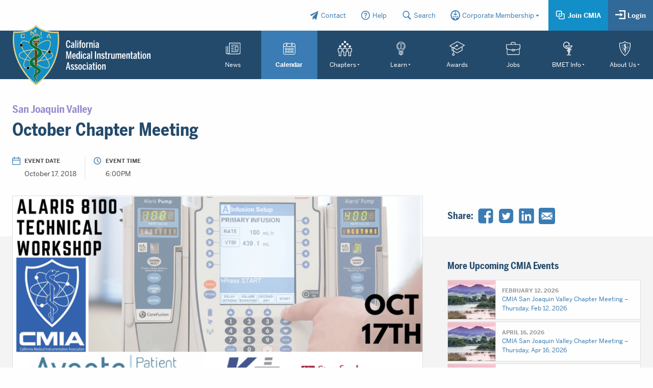

--- FILE ---
content_type: text/html; charset=UTF-8
request_url: https://www.cmia.org/events/october-chapter-meeting-2/
body_size: 65330
content:
<!doctype html>
<html class="no-js" lang="en-US" itemscope itemtype="http://schema.org/WebSite"
	prefix="og: http://ogp.me/ns#">
<head>
	<meta charset="UTF-8" />
	<meta name="viewport" content="width=device-width, initial-scale=1.0" />
		<title>October Chapter Meeting | California Medical Instrumentation Association – CMIA</title>

<!-- The SEO Framework by Sybre Waaijer -->
<link rel="canonical" href="https://www.cmia.org/events/october-chapter-meeting-2/" />
<meta name="description" content="Join the CMIA Bay Area chapter for our October meeting sponsored by Pacific Medical (Avante) &amp; Keckler Medical. Pacific Medical will be leading a technical…" />
<meta property="og:type" content="article" />
<meta property="og:locale" content="en_US" />
<meta property="og:site_name" content="California Medical Instrumentation Association &#8211; CMIA" />
<meta property="og:title" content="October Chapter Meeting | California Medical Instrumentation Association – CMIA" />
<meta property="og:description" content="Join the CMIA Bay Area chapter for our October meeting sponsored by Pacific Medical (Avante) &amp; Keckler Medical. Pacific Medical will be leading a technical workshop that includes a demonstration on…" />
<meta property="og:url" content="https://www.cmia.org/events/october-chapter-meeting-2/" />
<meta property="og:image" content="https://assets.cmia.org/2019/02/PacMed-small_4873075c316a4ff57f8ffda733e7e0a2.png" />
<meta property="og:image:width" content="1080" />
<meta property="og:image:height" content="540" />
<meta property="article:published_time" content="2018-10-11T18:23:52+00:00" />
<meta property="article:modified_time" content="2019-03-05T19:36:32+00:00" />
<meta name="twitter:card" content="summary_large_image" />
<meta name="twitter:title" content="October Chapter Meeting | California Medical Instrumentation Association – CMIA" />
<meta name="twitter:description" content="Join the CMIA Bay Area chapter for our October meeting sponsored by Pacific Medical (Avante) &amp; Keckler Medical. Pacific Medical will be leading a technical workshop that includes a demonstration on…" />
<meta name="twitter:image" content="https://assets.cmia.org/2019/02/PacMed-small_4873075c316a4ff57f8ffda733e7e0a2.png" />
<script type="application/ld+json">{"@context":"https://schema.org","@graph":[{"@type":"WebSite","@id":"https://www.cmia.org/#/schema/WebSite","url":"https://www.cmia.org/","name":"California Medical Instrumentation Association – CMIA","inLanguage":"en-US","potentialAction":{"@type":"SearchAction","target":{"@type":"EntryPoint","urlTemplate":"https://www.cmia.org/search/{search_term_string}/"},"query-input":"required name=search_term_string"},"publisher":{"@type":"Organization","@id":"https://www.cmia.org/#/schema/Organization","name":"California Medical Instrumentation Association – CMIA","url":"https://www.cmia.org/","logo":{"@type":"ImageObject","url":"https://assets.cmia.org/2019/03/cropped-cmia-favicon.png","contentUrl":"https://assets.cmia.org/2019/03/cropped-cmia-favicon.png","width":512,"height":512}}},{"@type":"WebPage","@id":"https://www.cmia.org/events/october-chapter-meeting-2/","url":"https://www.cmia.org/events/october-chapter-meeting-2/","name":"October Chapter Meeting | California Medical Instrumentation Association – CMIA","description":"Join the CMIA Bay Area chapter for our October meeting sponsored by Pacific Medical (Avante) & Keckler Medical. Pacific Medical will be leading a technical…","inLanguage":"en-US","isPartOf":{"@id":"https://www.cmia.org/#/schema/WebSite"},"breadcrumb":{"@type":"BreadcrumbList","@id":"https://www.cmia.org/#/schema/BreadcrumbList","itemListElement":[{"@type":"ListItem","position":1,"item":"https://www.cmia.org/","name":"California Medical Instrumentation Association – CMIA"},{"@type":"ListItem","position":2,"name":"October Chapter Meeting"}]},"potentialAction":{"@type":"ReadAction","target":"https://www.cmia.org/events/october-chapter-meeting-2/"},"datePublished":"2018-10-11T18:23:52+00:00","dateModified":"2019-03-05T19:36:32+00:00"}]}</script>
<!-- / The SEO Framework by Sybre Waaijer | 12.84ms meta | 0.25ms boot -->

<link rel='dns-prefetch' href='//cdnjs.cloudflare.com' />
<style id='wp-img-auto-sizes-contain-inline-css' type='text/css'>
img:is([sizes=auto i],[sizes^="auto," i]){contain-intrinsic-size:3000px 1500px}
/*# sourceURL=wp-img-auto-sizes-contain-inline-css */
</style>
<link rel='stylesheet' id='hny-cookie-consent-css' href='https://www.cmia.org/wp-content/plugins/hny-cookie-consent/dist/styles/main-91181f7e425b8d336ffec6dfed6f4cac.css?ver=6efb986da59ba7547827dcf80d0b6594'  media='all' />
<style id='classic-theme-styles-inline-css' type='text/css'>
/*! This file is auto-generated */
.wp-block-button__link{color:#fff;background-color:#32373c;border-radius:9999px;box-shadow:none;text-decoration:none;padding:calc(.667em + 2px) calc(1.333em + 2px);font-size:1.125em}.wp-block-file__button{background:#32373c;color:#fff;text-decoration:none}
/*# sourceURL=/wp-includes/css/classic-themes.min.css */
</style>
<link rel='stylesheet' id='fd-style-css' href='https://www.cmia.org/wp-content/plugins/wp-freshdesk/css/fd-style.css?ver=6efb986da59ba7547827dcf80d0b6594'  media='all' />
<link rel='stylesheet' id='styles-css' href='https://www.cmia.org/wp-content/themes/cmia/dist/styles/main-a27275b86e91ae187b1bc60694eac8bd.css?ver=6efb986da59ba7547827dcf80d0b6594'  media='all' />
<script  src="https://cdnjs.cloudflare.com/ajax/libs/jquery/3.4.1/jquery.min.js?ver=6efb986da59ba7547827dcf80d0b6594" id="jquery-js"></script>
<script  src="https://cdnjs.cloudflare.com/ajax/libs/jquery-migrate/3.1.0/jquery-migrate.min.js?ver=6efb986da59ba7547827dcf80d0b6594" id="migrate-js"></script>
<link rel="https://api.w.org/" href="https://www.cmia.org/wp-json/" /><link rel="alternate" title="JSON" type="application/json" href="https://www.cmia.org/wp-json/wp/v2/events/993" /><!-- Google Tag Manager -->
<script>(function(w,d,s,l,i){w[l]=w[l]||[];w[l].push({'gtm.start':
new Date().getTime(),event:'gtm.js'});var f=d.getElementsByTagName(s)[0],
j=d.createElement(s),dl=l!='dataLayer'?'&l='+l:'';j.async=true;j.src=
'https://www.googletagmanager.com/gtm.js?id='+i+dl;f.parentNode.insertBefore(j,f);
})(window,document,'script','dataLayer','GTM-THBRDVG');</script>
<!-- End Google Tag Manager --><link rel="icon" href="https://assets.cmia.org/2019/03/cropped-cmia-favicon-32x32.png" sizes="32x32" />
<link rel="icon" href="https://assets.cmia.org/2019/03/cropped-cmia-favicon-192x192.png" sizes="192x192" />
<link rel="apple-touch-icon" href="https://assets.cmia.org/2019/03/cropped-cmia-favicon-180x180.png" />
<meta name="msapplication-TileImage" content="https://assets.cmia.org/2019/03/cropped-cmia-favicon-270x270.png" />
<style id='mailster-form-style-inline-css' type='text/css'>
html.mailster-form-active,html.mailster-form-active body{overflow:hidden}body.single-mailster-form #wpadminbar,body.single-mailster-form #wpadminbar *{_visibility:visible}body.single-mailster-form:after,body.single-mailster-form:before{display:none}body.single-mailster-form>*{display:none!important}body.single-mailster-form{background:none;overflow:hidden}body.single-mailster-form .mailster-block-form-type-content:not(.foo){align-items:center;inset:0;bottom:0;display:flex!important;height:100%!important;justify-items:center;left:0;margin:0!important;max-height:100%!important;max-width:100%!important;overflow:auto;position:fixed;right:0;top:0;visibility:visible;width:100%!important;z-index:99998}body.single-mailster-form .mailster-block-form-type-content:not(.foo) form{background-color:#fff}body.single-mailster-form .mailster-block-form-type-content *{visibility:visible}.mailster-block-form-type-bar,.mailster-block-form-type-popup,.mailster-block-form-type-side{display:none;inset:0;bottom:0;height:100%!important;justify-content:center;left:0;margin:0!important;max-height:100%!important;max-width:100%!important;overflow:auto;pointer-events:none;position:fixed;right:0;top:0;visibility:visible;width:100%!important;z-index:99998}.mailster-block-form-type-bar .mailster-block-form,.mailster-block-form-type-popup .mailster-block-form,.mailster-block-form-type-side .mailster-block-form{background-color:#fff;max-width:98vw;width:50vw}.mailster-block-form-type-popup{bottom:0;left:0;right:0;top:0}.mailster-block-form-type-bar{background-color:#fff;bottom:unset}@media only screen and (min-width:1400px){.mailster-block-form-type-bar .mailster-block-form,.mailster-block-form-type-popup .mailster-block-form{max-width:900px}}@media only screen and (max-width:800px){.mailster-block-form-type-bar .mailster-block-form,.mailster-block-form-type-popup .mailster-block-form{max-height:100%;max-height:-webkit-fill-available;width:70vw}.wp-block-mailster-form-outside-wrapper form.wp-block-mailster-form-wrapper.mailster-block-form{flex-basis:100%;_max-width:98vw;_max-width:min(98vw,560px)}}@media only screen and (max-width:400px){.mailster-block-form-type-bar .mailster-block-form,.mailster-block-form-type-popup .mailster-block-form{width:95vw}}.mailster-block-form-type-popup{align-items:center;justify-content:center}.mailster-block-form-type-popup.active{display:flex;pointer-events:inherit}.mailster-block-form-type-bar.active{top:0}.mailster-block-form-type-bar.active,.mailster-block-form-type-side.active{display:flex;left:0;opacity:1;pointer-events:inherit;right:0;visibility:visible}.mailster-block-form-type-side.active{align-items:flex-end;bottom:0;justify-content:flex-end;pointer-events:none;position:fixed}.mailster-block-form-type-bar .mailster-block-form{width:100vw}.mailster-block-form-type-popup{background-color:rgba(0,0,0,.6);outline:none}@supports(backdrop-filter:blur(6px)){.mailster-block-form-type-popup{backdrop-filter:blur(6px)}}.mailster-block-form-type-content .mailster-block-form-close,.mailster-block-form-type-content .mailster-block-form-inner-close,.mailster-block-form-type-other .mailster-block-form-close,.mailster-block-form-type-other .mailster-block-form-inner-close{display:none}.mailster-block-form-type-popup .mailster-block-form-close{transform:translate(100%) scale(.8)}.mailster-block-form-type-bar .mailster-block-form-close{transform:translate(150%,120%)}.mailster-block-form-type-side .mailster-block-form-close{left:0;right:auto;transform:translate(-50%,-50%)}@media only screen and (max-width:800px){.mailster-block-form-type-popup .mailster-block-form-close{opacity:1;transform:translate(-20%,20%) scale(.8)}.mailster-block-form-type-popup .mailster-block-form-close svg path{fill:#fff;stroke:rgba(0,0,0,.8);stroke-width:10px}.is-light-bg.mailster-block-form-type-popup .mailster-block-form-close svg path{fill:#000;stroke:hsla(0,0%,100%,.8)}}@media only screen and (max-width:400px){.mailster-block-form-type-popup .mailster-block-form-close{height:30px;width:30px}}.wp-block-mailster-form-outside-wrapper-placeholder form:before{_background-color:#fff!important}.wp-block-mailster-form-outside-wrapper.mailster-block-form-type-content{margin-bottom:1em}.wp-block-mailster-form-outside-wrapper.active,.wp-block-mailster-form-outside-wrapper.mailster-block-form-type-content,.wp-block-mailster-form-outside-wrapper.mailster-block-form-type-other{display:flex}.wp-block-mailster-form-wrapper:before{background-repeat:no-repeat;bottom:0;left:0;position:absolute;right:0;top:0;z-index:-1}.mailster-block-form.wp-block-mailster-form-wrapper{flex-basis:100%;position:relative}.mailster-block-form.wp-block-mailster-form-wrapper h1,.mailster-block-form.wp-block-mailster-form-wrapper h2,.mailster-block-form.wp-block-mailster-form-wrapper h3,.mailster-block-form.wp-block-mailster-form-wrapper h4,.mailster-block-form.wp-block-mailster-form-wrapper h5,.mailster-block-form.wp-block-mailster-form-wrapper h6,.mailster-block-form.wp-block-mailster-form-wrapper ol,.mailster-block-form.wp-block-mailster-form-wrapper p,.mailster-block-form.wp-block-mailster-form-wrapper ul{font-weight:400;margin:0;overflow-wrap:break-word;padding:0;width:100%}.mailster-block-form.wp-block-mailster-form-wrapper ol,.mailster-block-form.wp-block-mailster-form-wrapper ul{list-style:none}.wp-block-mailster-form-outside-wrapper:not(.mailster-block-form-type-content) .mailster-block-form-inner{max-height:98vh;max-width:98vw;overflow-y:auto;scrollbar-width:none}.wp-block-mailster-form-outside-wrapper:not(.mailster-block-form-type-content) .wp-block-mailster-form-wrapper.loading .mailster-block-form-inner{overflow:unset}.wp-block-mailster-form-outside-wrapper:not(.mailster-block-form-type-content) .mailster-block-form-inner::-webkit-scrollbar{display:none}.mailster-block-form.wp-block-mailster-form-wrapper .mailster-block-form-inner,.mailster-block-form.wp-block-mailster-form-wrapper .mailster-block-form-inner .wp-block-column,.mailster-block-form.wp-block-mailster-form-wrapper .mailster-block-form-inner .wp-block-group__inner-container{align-items:flex-end;display:flex;flex-basis:100%;flex-grow:0;_flex-shrink:0;flex-wrap:wrap;justify-content:space-between;pointer-events:all;position:relative;text-align:left}.mailster-block-form.wp-block-mailster-form-wrapper .mailster-block-form-inner>*{width:100%}.mailster-block-form.wp-block-mailster-form-wrapper .mailster-block-form-inner>div{position:relative}.mailster-block-form.wp-block-mailster-form-wrapper .mailster-block-form-inner fieldset{border:0;margin:0;min-width:0;padding:0}.mailster-block-form.wp-block-mailster-form-wrapper .mailster-block-form-inner fieldset legend{display:none}.mailster-block-form.wp-block-mailster-form-wrapper .mailster-block-form-inner .wp-block-spacer{min-width:1px}.mailster-block-form.wp-block-mailster-form-wrapper .mailster-block-form-inner .mailster-show-label legend{display:block}.mailster-block-form.wp-block-mailster-form-wrapper .mailster-block-form-inner .wp-block.wp-block.wp-block.wp-block.wp-block:not(.mailster-wrapper){margin:0;max-width:100%;width:100%}.mailster-block-form.wp-block-mailster-form-wrapper .mailster-block-form-inner .mailster-block-form-inner-close{cursor:pointer}.mailster-block-form.wp-block-mailster-form-wrapper .mailster-block-form-inner .submit-button{cursor:pointer;display:inline-block;text-decoration:none;width:100%}.mailster-block-form.wp-block-mailster-form-wrapper .mailster-block-form-inner .mailster-block-form-info>div{box-sizing:border-box;margin-bottom:0;padding:.5rem 1rem}.mailster-block-form.wp-block-mailster-form-wrapper .mailster-block-form-inner .wp-block-columns{gap:0;margin:0;padding:0}.mailster-block-form.wp-block-mailster-form-wrapper .mailster-block-form-inner .wp-block-columns .wp-block-column{align-items:inherit;gap:0}.mailster-block-form.wp-block-mailster-form-wrapper .mailster-block-form-inner .wp-block-columns .wp-block-column.is-vertically-aligned-top{align-self:flex-start}.mailster-block-form.wp-block-mailster-form-wrapper .mailster-block-form-inner .wp-block-columns .wp-block-column.is-vertically-aligned-center{align-self:center}.mailster-block-form.wp-block-mailster-form-wrapper .mailster-block-form-inner .wp-block-columns .wp-block-column.is-vertically-aligned-bottom{align-self:flex-end}.mailster-block-form.wp-block-mailster-form-wrapper .mailster-block-form-inner .wp-block-columns .wp-block-cover{flex-basis:100%;min-height:430px}.mailster-block-form.wp-block-mailster-form-wrapper .mailster-block-form-inner .wp-block-group{align-content:space-around;gap:0;margin:0;padding:0}.mailster-block-form.wp-block-mailster-form-wrapper .mailster-block-form-inner .wp-block-group .wp-block-group__inner-container{gap:0}.mailster-block-form.wp-block-mailster-form-wrapper .mailster-block-form-inner .wp-block-group .wp-block-cover{min-height:430px}.mailster-block-form.wp-block-mailster-form-wrapper .mailster-block-form-inner .mailster-wrapper{align-self:baseline;display:flex;display:inline-flex;flex-wrap:wrap;margin:0;max-width:100%;position:relative;width:100%}.mailster-block-form.wp-block-mailster-form-wrapper .mailster-block-form-inner .mailster-wrapper input.input,.mailster-block-form.wp-block-mailster-form-wrapper .mailster-block-form-inner .mailster-wrapper input[type=submit],.mailster-block-form.wp-block-mailster-form-wrapper .mailster-block-form-inner .mailster-wrapper select.input,.mailster-block-form.wp-block-mailster-form-wrapper .mailster-block-form-inner .mailster-wrapper textarea.input{box-sizing:content-box;box-sizing:border-box;margin:0;max-width:100%;text-overflow:ellipsis;width:120%;width:100%}.mailster-block-form.wp-block-mailster-form-wrapper .mailster-block-form-inner .mailster-wrapper input[type=submit]{font:inherit}.mailster-block-form.wp-block-mailster-form-wrapper .mailster-block-form-inner .mailster-wrapper ::-webkit-datetime-edit{line-height:.9em;line-height:155%;overflow:visible}.mailster-block-form.wp-block-mailster-form-wrapper .mailster-block-form-inner .mailster-wrapper .mailster-wrapper-options{display:block}.mailster-block-form.wp-block-mailster-form-wrapper .mailster-block-form-inner .mailster-wrapper._mailster-wrapper-type-submit{margin:0}.mailster-block-form.wp-block-mailster-form-wrapper .mailster-block-form-inner .mailster-wrapper:last-child{margin-bottom:0}.mailster-block-form-close{animation:mailster-showlate 1.5s linear 1;background:none!important;border:none;cursor:pointer;height:25px;opacity:.5;padding:0;position:absolute;right:0;text-decoration:none;top:0;transition:all .2s;-webkit-user-select:none;-moz-user-select:none;user-select:none;width:25px;z-index:1000}.mailster-block-form-close svg{height:100%;overflow:visible;paint-order:stroke;width:100%}.mailster-block-form-close svg path{fill:#000}.is-dark-bg .mailster-block-form-close svg path{fill:#fff}.is-light-bg .mailster-block-form-close svg path{fill:#000}.mailster-block-form-close:focus,.mailster-block-form-close:hover{opacity:1;outline-offset:unset}.mailster-block-form{max-width:100vw;position:relative;z-index:1}.mailster-block-form .mailster-block-form-info{display:none;flex-basis:100%;max-width:100%;transition:all 2.2s}.mailster-block-form .mailster-block-form-info .mailster-block-form-info-extra span{display:block}.mailster-block-form .mailster-block-form-info.is-error,.mailster-block-form .mailster-block-form-info.is-success{animation:mailster-info .2s ease-in-out 1;display:block}.mailster-block-form .mailster-block-form-info .mailster-block-form-info-error,.mailster-block-form .mailster-block-form-info .mailster-block-form-info-success{display:none}.mailster-block-form .mailster-block-form-info.is-error .mailster-block-form-info-error,.mailster-block-form .mailster-block-form-info.is-success .mailster-block-form-info-success{display:block}.mailster-block-form .mailster-block-form-info-success{background-color:#6fbf4d;background-color:var(--mailster--color--success-background,#6fbf4d);color:#fff;color:var(--mailster--color--success,#fff)}.mailster-block-form .mailster-block-form-info-error{background-color:#bf4d4d;background-color:var(--mailster--color--error-background,#bf4d4d);color:#fff;color:var(--mailster--color--error,#fff)}.mailster-block-form .mailster-wrapper.is-error input,.mailster-block-form .mailster-wrapper.is-error select,.mailster-block-form .mailster-wrapper.is-error textarea{border-color:var(--mailster--color--error-background,#bf4d4d);outline:2px solid var(--mailster--color--error-background,#bf4d4d);outline-offset:-2px}.mailster-block-form .mailster-wrapper-required.mailster-wrapper-asterisk label.mailster-label:after{color:#bf4d4d;color:var(--wp--preset--color--vivid-red,#bf4d4d);content:"*";display:inline-block;padding-left:.2rem;padding-right:.2rem}.mailster-block-form .mailster-wrapper-required.mailster-wrapper-asterisk .mailster-group-radio label.mailster-label:after{_content:"";display:none}.mailster-block-form label.mailster-label{align-items:center;display:flex;margin:initial}.mailster-block-form .mailster-wrapper-inline.mailster-wrapper-type-textarea label.mailster-label{align-items:baseline;top:.6em}.mailster-block-form .mailster-wrapper.mailster-wrapper-type-textarea textarea{max-height:100vh;min-height:4em;resize:vertical}.mailster-block-form .mailster-wrapper-inline label.mailster-label{align-items:center;bottom:0;left:0;overflow:hidden;padding-left:1rem;padding-right:1rem;pointer-events:none;position:absolute;right:0;text-overflow:ellipsis;top:0;white-space:nowrap}.mailster-block-form .mailster-wrapper-inline input.input:not(:-moz-placeholder)+label.mailster-label,.mailster-block-form .mailster-wrapper-inline textarea.input:not(:-moz-placeholder)+label.mailster-label{display:none}.mailster-block-form .mailster-wrapper-inline input.input:focus+label.mailster-label,.mailster-block-form .mailster-wrapper-inline input.input:not(:placeholder-shown)+label.mailster-label,.mailster-block-form .mailster-wrapper-inline textarea.input:focus+label.mailster-label,.mailster-block-form .mailster-wrapper-inline textarea.input:not(:placeholder-shown)+label.mailster-label{display:none}.mailster-block-form .mailster-wrapper-inline textarea.input input.input::-moz-placeholder,.mailster-block-form .mailster-wrapper-inline textarea.input::-moz-placeholder{visibility:hidden}.mailster-block-form .mailster-wrapper-inline textarea.input input.input::placeholder,.mailster-block-form .mailster-wrapper-inline textarea.input::placeholder{visibility:hidden}.mailster-block-form .mailster-wrapper-inline input.input::-moz-placeholder,.mailster-block-form .mailster-wrapper-inline textarea.input::-moz-placeholder{color:transparent}.mailster-block-form .mailster-wrapper-inline input.input::placeholder,.mailster-block-form .mailster-wrapper-inline textarea.input::placeholder{color:transparent}.mailster-block-form .mailster-wrapper-inline.mailster-wrapper-type-radio label.mailster-label{display:none}.mailster-block-form .mailster-wrapper-type-radio label{_white-space:nowrap}.mailster-block-form .mailster-wrapper-inline.mailster-wrapper-type-dropdown label.mailster-label{display:none}.mailster-block-form .mailster-group{display:flex;_flex-wrap:wrap}.mailster-block-form .mailster-group .mailster-label{cursor:pointer;display:initial;margin:0;padding-left:.5rem;padding-right:.5rem;vertical-align:baseline}.mailster-block-form .mailster-label+.mailster-group{_padding-left:1rem;_padding-right:1rem}.mailster-block-form .mailster-wrapper .mailster-group{align-items:center;_display:block;_padding-right:.5em}.mailster-block-form .mailster-wrapper .mailster-group input{flex-shrink:0}.mailster-block-form .mailster-wrapper-is-vertical .mailster-group{align-items:center;padding-left:inherit;padding-right:inherit;_width:100%}.mailster-block-form .mailster-wrapper-is-vertical>fieldset{display:flex}.mailster-block-form .mailster-block-form-inner .mailster-wrapper-label-align-left,.mailster-block-form .mailster-block-form-inner .mailster-wrapper-label-align-left label.mailster-label{justify-content:flex-start}.mailster-block-form .mailster-block-form-inner .mailster-wrapper-label-align-left .submit-button{text-align:left}.mailster-block-form .mailster-block-form-inner .mailster-wrapper-label-align-center,.mailster-block-form .mailster-block-form-inner .mailster-wrapper-label-align-center label.mailster-label{justify-content:center}.mailster-block-form .mailster-block-form-inner .mailster-wrapper-label-align-center .submit-button{text-align:center}.mailster-block-form .mailster-block-form-inner .mailster-wrapper-label-align-right,.mailster-block-form .mailster-block-form-inner .mailster-wrapper-label-align-right label.mailster-label{justify-content:flex-end}.mailster-block-form .mailster-block-form-inner .mailster-wrapper-label-align-right .submit-button{text-align:right}.mailster-block-form .mailster-block-form-inner .mailster-wrapper.mailster-wrapper-justify-left{margin-right:auto}.mailster-block-form .mailster-block-form-inner .mailster-wrapper.mailster-wrapper-justify-center{margin-left:auto;margin-right:auto}.mailster-block-form .mailster-block-form-inner .mailster-wrapper.mailster-wrapper-justify-right{margin-left:auto}.mailster-block-form .mailster-block-form-inner .mailster-wrapper-align-left .input{text-align:left}.mailster-block-form .mailster-block-form-inner .mailster-wrapper-align-left .mailster-group{justify-content:flex-start}.mailster-block-form .mailster-block-form-inner .mailster-wrapper-align-left .submit-button{text-align:left}.mailster-block-form .mailster-block-form-inner .mailster-wrapper-align-center .input{text-align:center}.mailster-block-form .mailster-block-form-inner .mailster-wrapper-align-center .mailster-group{justify-content:center}.mailster-block-form .mailster-block-form-inner .mailster-wrapper-align-center .submit-button{text-align:center}.mailster-block-form .mailster-block-form-inner .mailster-wrapper-align-right .input{text-align:right}.mailster-block-form .mailster-block-form-inner .mailster-wrapper-align-right .mailster-group{justify-content:flex-end}.mailster-block-form .mailster-block-form-inner .mailster-wrapper-align-right .submit-button{text-align:right}.mailster-block-form .mailster-wrapper-is-vertical .mailster-group>label,.mailster-block-form .mailster-wrapper-is-vertical .mailster-label{_width:100%}.mailster-block-form .mailster-wrapper input[type=checkbox],.mailster-block-form .mailster-wrapper input[type=radio]{margin:initial;vertical-align:middle}.mailster-block-form .mailster-wrapper span{_padding-left:.5rem;_padding-right:.5rem;_vertical-align:middle}.mailster-block-form .mailster-wrapper.wp-block-mailster-gdpr{align-items:center}.mailster-block-form .mailster-wrapper-type-radio label.mailster-label{width:100%}@media only screen and (max-width:400px){.mailster-block-form.wp-block-mailster-form-wrapper .mailster-wrapper{min-width:100%}}.mailster-block-form.has-errors .mailster-block-form-inner .mailster-block-form-info{height:auto;transform:scale(1)}.mailster-block-form.has-errors .mailster-block-form-inner .mailster-block-form-info .mailster-block-form-info-error{display:block}.mailster-block-form.has-errors .mailster-block-form-inner .is-error{animation:mailster-shake .3s linear 1}@media(prefers-reduced-motion){.mailster-block-form.has-errors .mailster-block-form-inner .is-error{animation:none}}.mailster-block-form.has-success .mailster-block-form-inner .mailster-block-form-info{height:auto;transform:scale(1)}.mailster-block-form.has-success .mailster-block-form-inner .mailster-block-form-info .mailster-block-form-info-success{display:block}.mailster-block-form.completed .mailster-block-form-inner .mailster-wrapper:not(.wp-block-mailster-messages){opacity:.8;pointer-events:none}.mailster-block-form.wp-block-mailster-form-wrapper{transition:transform .1s}.mailster-block-form.wp-block-mailster-form-wrapper.loading:not(.silent){__transform:scale(.98);_opacity:.8}.mailster-block-form.wp-block-mailster-form-wrapper.loading .wp-block-mailster-field-submit:before{animation:mailster-loading 5.5s linear infinite;background-image:linear-gradient(45deg,hsla(0,0%,98%,0) 25%,hsla(0,0%,88%,.145) 0,hsla(0,0%,88%,.145) 50%,hsla(0,0%,98%,0) 0,hsla(0,0%,98%,0) 75%,hsla(0,0%,88%,.145) 0,hsla(0,0%,88%,.145));background-size:56.57px 56.57px;content:"";height:100%;pointer-events:none;position:absolute;width:100%;z-index:1}@keyframes mailster-loading{0%{background-position:800px 0}}.wp-block-mailster-form-outside-wrapper.closing{opacity:0;pointer-events:none;transition:opacity 1s}.wp-block-mailster-form-outside-wrapper.closing .mailster-block-form{opacity:0;transition:opacity .1s}.wp-block-mailster-form-outside-wrapper.has-animation{animation:mailster-fadein .2s ease-in-out 1}.wp-block-mailster-form-outside-wrapper.has-animation.animation-fadein .mailster-block-form{animation:mailster-fadein 1s ease-in-out 1}.wp-block-mailster-form-outside-wrapper.has-animation.animation-shake .mailster-block-form{animation:mailster-shake .5s ease-in-out 1}.wp-block-mailster-form-outside-wrapper.has-animation.animation-heartbeat .mailster-block-form{animation:mailster-heartbeat 1s ease-in-out 1}.wp-block-mailster-form-outside-wrapper.has-animation.animation-swing .mailster-block-form{animation:mailster-swing 1s ease-in-out 1;transform-origin:top center}.wp-block-mailster-form-outside-wrapper.has-animation.animation-tada .mailster-block-form{animation:mailster-tada 1s ease-in-out 1}.wp-block-mailster-form-outside-wrapper.has-animation.animation-wobble .mailster-block-form{animation:mailster-wobble .8s ease-in-out 1}@media(prefers-reduced-motion){.wp-block-mailster-form-outside-wrapper.has-animation .mailster-block-form{animation:none!important}}@keyframes mailster-info{0%{opacity:0;transform:scale(.8)}to{opacity:1;transform:scale(1)}}@keyframes mailster-fadein{0%{opacity:0}to{opacity:1}}@keyframes mailster-showlate{0%,90%{opacity:0}to{opacity:.5}}@keyframes mailster-shake{0%,to{transform:translateZ(0)}10%,50%,90%{transform:translate3d(-6px,0,0)}30%,70%{transform:translate3d(6px,0,0)}}@keyframes mailster-swing{20%{transform:rotate(15deg)}40%{transform:rotate(-10deg)}60%{transform:rotate(5deg)}80%{transform:rotate(-5deg)}to{transform:rotate(0deg)}}@keyframes mailster-heartbeat{0%,28%,70%{transform:scale(1)}14%,42%{transform:scale(1.1)}}@keyframes mailster-tada{0%{transform:scaleX(1)}10%,20%{transform:scale3d(.9,.9,.9) rotate(-3deg)}30%,50%,70%,90%{transform:scale3d(1.1,1.1,1.1) rotate(3deg)}40%,60%,80%{transform:scale3d(1.1,1.1,1.1) rotate(-3deg)}to{transform:scaleX(1)}}@keyframes mailster-wobble{0%{transform:translateZ(0)}15%{transform:translate3d(-25%,0,0) rotate(-5deg)}30%{transform:translate3d(20%,0,0) rotate(3deg)}45%{transform:translate3d(-15%,0,0) rotate(-3deg)}60%{transform:translate3d(10%,0,0) rotate(2deg)}75%{transform:translate3d(-5%,0,0) rotate(-1deg)}to{transform:translateZ(0)}}

/*# sourceURL=https://www.cmia.org/wp-content/plugins/mailster/build/form/style-index.css */
</style>
<style id='global-styles-inline-css' type='text/css'>
:root{--wp--preset--aspect-ratio--square: 1;--wp--preset--aspect-ratio--4-3: 4/3;--wp--preset--aspect-ratio--3-4: 3/4;--wp--preset--aspect-ratio--3-2: 3/2;--wp--preset--aspect-ratio--2-3: 2/3;--wp--preset--aspect-ratio--16-9: 16/9;--wp--preset--aspect-ratio--9-16: 9/16;--wp--preset--color--black: #000000;--wp--preset--color--cyan-bluish-gray: #abb8c3;--wp--preset--color--white: #ffffff;--wp--preset--color--pale-pink: #f78da7;--wp--preset--color--vivid-red: #cf2e2e;--wp--preset--color--luminous-vivid-orange: #ff6900;--wp--preset--color--luminous-vivid-amber: #fcb900;--wp--preset--color--light-green-cyan: #7bdcb5;--wp--preset--color--vivid-green-cyan: #00d084;--wp--preset--color--pale-cyan-blue: #8ed1fc;--wp--preset--color--vivid-cyan-blue: #0693e3;--wp--preset--color--vivid-purple: #9b51e0;--wp--preset--gradient--vivid-cyan-blue-to-vivid-purple: linear-gradient(135deg,rgb(6,147,227) 0%,rgb(155,81,224) 100%);--wp--preset--gradient--light-green-cyan-to-vivid-green-cyan: linear-gradient(135deg,rgb(122,220,180) 0%,rgb(0,208,130) 100%);--wp--preset--gradient--luminous-vivid-amber-to-luminous-vivid-orange: linear-gradient(135deg,rgb(252,185,0) 0%,rgb(255,105,0) 100%);--wp--preset--gradient--luminous-vivid-orange-to-vivid-red: linear-gradient(135deg,rgb(255,105,0) 0%,rgb(207,46,46) 100%);--wp--preset--gradient--very-light-gray-to-cyan-bluish-gray: linear-gradient(135deg,rgb(238,238,238) 0%,rgb(169,184,195) 100%);--wp--preset--gradient--cool-to-warm-spectrum: linear-gradient(135deg,rgb(74,234,220) 0%,rgb(151,120,209) 20%,rgb(207,42,186) 40%,rgb(238,44,130) 60%,rgb(251,105,98) 80%,rgb(254,248,76) 100%);--wp--preset--gradient--blush-light-purple: linear-gradient(135deg,rgb(255,206,236) 0%,rgb(152,150,240) 100%);--wp--preset--gradient--blush-bordeaux: linear-gradient(135deg,rgb(254,205,165) 0%,rgb(254,45,45) 50%,rgb(107,0,62) 100%);--wp--preset--gradient--luminous-dusk: linear-gradient(135deg,rgb(255,203,112) 0%,rgb(199,81,192) 50%,rgb(65,88,208) 100%);--wp--preset--gradient--pale-ocean: linear-gradient(135deg,rgb(255,245,203) 0%,rgb(182,227,212) 50%,rgb(51,167,181) 100%);--wp--preset--gradient--electric-grass: linear-gradient(135deg,rgb(202,248,128) 0%,rgb(113,206,126) 100%);--wp--preset--gradient--midnight: linear-gradient(135deg,rgb(2,3,129) 0%,rgb(40,116,252) 100%);--wp--preset--font-size--small: 13px;--wp--preset--font-size--medium: 20px;--wp--preset--font-size--large: 36px;--wp--preset--font-size--x-large: 42px;--wp--preset--spacing--20: 0.44rem;--wp--preset--spacing--30: 0.67rem;--wp--preset--spacing--40: 1rem;--wp--preset--spacing--50: 1.5rem;--wp--preset--spacing--60: 2.25rem;--wp--preset--spacing--70: 3.38rem;--wp--preset--spacing--80: 5.06rem;--wp--preset--shadow--natural: 6px 6px 9px rgba(0, 0, 0, 0.2);--wp--preset--shadow--deep: 12px 12px 50px rgba(0, 0, 0, 0.4);--wp--preset--shadow--sharp: 6px 6px 0px rgba(0, 0, 0, 0.2);--wp--preset--shadow--outlined: 6px 6px 0px -3px rgb(255, 255, 255), 6px 6px rgb(0, 0, 0);--wp--preset--shadow--crisp: 6px 6px 0px rgb(0, 0, 0);}:where(.is-layout-flex){gap: 0.5em;}:where(.is-layout-grid){gap: 0.5em;}body .is-layout-flex{display: flex;}.is-layout-flex{flex-wrap: wrap;align-items: center;}.is-layout-flex > :is(*, div){margin: 0;}body .is-layout-grid{display: grid;}.is-layout-grid > :is(*, div){margin: 0;}:where(.wp-block-columns.is-layout-flex){gap: 2em;}:where(.wp-block-columns.is-layout-grid){gap: 2em;}:where(.wp-block-post-template.is-layout-flex){gap: 1.25em;}:where(.wp-block-post-template.is-layout-grid){gap: 1.25em;}.has-black-color{color: var(--wp--preset--color--black) !important;}.has-cyan-bluish-gray-color{color: var(--wp--preset--color--cyan-bluish-gray) !important;}.has-white-color{color: var(--wp--preset--color--white) !important;}.has-pale-pink-color{color: var(--wp--preset--color--pale-pink) !important;}.has-vivid-red-color{color: var(--wp--preset--color--vivid-red) !important;}.has-luminous-vivid-orange-color{color: var(--wp--preset--color--luminous-vivid-orange) !important;}.has-luminous-vivid-amber-color{color: var(--wp--preset--color--luminous-vivid-amber) !important;}.has-light-green-cyan-color{color: var(--wp--preset--color--light-green-cyan) !important;}.has-vivid-green-cyan-color{color: var(--wp--preset--color--vivid-green-cyan) !important;}.has-pale-cyan-blue-color{color: var(--wp--preset--color--pale-cyan-blue) !important;}.has-vivid-cyan-blue-color{color: var(--wp--preset--color--vivid-cyan-blue) !important;}.has-vivid-purple-color{color: var(--wp--preset--color--vivid-purple) !important;}.has-black-background-color{background-color: var(--wp--preset--color--black) !important;}.has-cyan-bluish-gray-background-color{background-color: var(--wp--preset--color--cyan-bluish-gray) !important;}.has-white-background-color{background-color: var(--wp--preset--color--white) !important;}.has-pale-pink-background-color{background-color: var(--wp--preset--color--pale-pink) !important;}.has-vivid-red-background-color{background-color: var(--wp--preset--color--vivid-red) !important;}.has-luminous-vivid-orange-background-color{background-color: var(--wp--preset--color--luminous-vivid-orange) !important;}.has-luminous-vivid-amber-background-color{background-color: var(--wp--preset--color--luminous-vivid-amber) !important;}.has-light-green-cyan-background-color{background-color: var(--wp--preset--color--light-green-cyan) !important;}.has-vivid-green-cyan-background-color{background-color: var(--wp--preset--color--vivid-green-cyan) !important;}.has-pale-cyan-blue-background-color{background-color: var(--wp--preset--color--pale-cyan-blue) !important;}.has-vivid-cyan-blue-background-color{background-color: var(--wp--preset--color--vivid-cyan-blue) !important;}.has-vivid-purple-background-color{background-color: var(--wp--preset--color--vivid-purple) !important;}.has-black-border-color{border-color: var(--wp--preset--color--black) !important;}.has-cyan-bluish-gray-border-color{border-color: var(--wp--preset--color--cyan-bluish-gray) !important;}.has-white-border-color{border-color: var(--wp--preset--color--white) !important;}.has-pale-pink-border-color{border-color: var(--wp--preset--color--pale-pink) !important;}.has-vivid-red-border-color{border-color: var(--wp--preset--color--vivid-red) !important;}.has-luminous-vivid-orange-border-color{border-color: var(--wp--preset--color--luminous-vivid-orange) !important;}.has-luminous-vivid-amber-border-color{border-color: var(--wp--preset--color--luminous-vivid-amber) !important;}.has-light-green-cyan-border-color{border-color: var(--wp--preset--color--light-green-cyan) !important;}.has-vivid-green-cyan-border-color{border-color: var(--wp--preset--color--vivid-green-cyan) !important;}.has-pale-cyan-blue-border-color{border-color: var(--wp--preset--color--pale-cyan-blue) !important;}.has-vivid-cyan-blue-border-color{border-color: var(--wp--preset--color--vivid-cyan-blue) !important;}.has-vivid-purple-border-color{border-color: var(--wp--preset--color--vivid-purple) !important;}.has-vivid-cyan-blue-to-vivid-purple-gradient-background{background: var(--wp--preset--gradient--vivid-cyan-blue-to-vivid-purple) !important;}.has-light-green-cyan-to-vivid-green-cyan-gradient-background{background: var(--wp--preset--gradient--light-green-cyan-to-vivid-green-cyan) !important;}.has-luminous-vivid-amber-to-luminous-vivid-orange-gradient-background{background: var(--wp--preset--gradient--luminous-vivid-amber-to-luminous-vivid-orange) !important;}.has-luminous-vivid-orange-to-vivid-red-gradient-background{background: var(--wp--preset--gradient--luminous-vivid-orange-to-vivid-red) !important;}.has-very-light-gray-to-cyan-bluish-gray-gradient-background{background: var(--wp--preset--gradient--very-light-gray-to-cyan-bluish-gray) !important;}.has-cool-to-warm-spectrum-gradient-background{background: var(--wp--preset--gradient--cool-to-warm-spectrum) !important;}.has-blush-light-purple-gradient-background{background: var(--wp--preset--gradient--blush-light-purple) !important;}.has-blush-bordeaux-gradient-background{background: var(--wp--preset--gradient--blush-bordeaux) !important;}.has-luminous-dusk-gradient-background{background: var(--wp--preset--gradient--luminous-dusk) !important;}.has-pale-ocean-gradient-background{background: var(--wp--preset--gradient--pale-ocean) !important;}.has-electric-grass-gradient-background{background: var(--wp--preset--gradient--electric-grass) !important;}.has-midnight-gradient-background{background: var(--wp--preset--gradient--midnight) !important;}.has-small-font-size{font-size: var(--wp--preset--font-size--small) !important;}.has-medium-font-size{font-size: var(--wp--preset--font-size--medium) !important;}.has-large-font-size{font-size: var(--wp--preset--font-size--large) !important;}.has-x-large-font-size{font-size: var(--wp--preset--font-size--x-large) !important;}
/*# sourceURL=global-styles-inline-css */
</style>
</head>
<body class="single not-front chrome hny">
<div class="off-canvas-wrapper">
	<div class="off-canvas position-right" id="mobile-nav" data-off-canvas data-transition="overlap">
	<div class="off-canvas__container">
		<div class="off-canvas__header">
			<a href="https://www.cmia.org/" rel="home"
			title="California Medical Instrumentation Association - CMIA">
				<div class="svg-container svg-container--logo">
					<img src="https://www.cmia.org/wp-content/themes/cmia/dist/images/cmia-logo.svg"
					alt="California Medical Instrumentation Association - CMIA" />
				</div>
				<span class="u-screen-reader">California Medical Instrumentation Association - CMIA - Return to home page</span>
			</a>
			<button type="button" aria-label="Toggle Mobile Nav Menu" class="navburger" data-toggle="mobile-nav">
	<span class="navburger__icon"></span>
</button>
		</div>
		<nav class="mobile-nav"><h2 class="u-screen-reader">Mobile Nav Menu</h2><ul data-accordion-menu data-multi-open="false" class="mobile-nav__items accordion-menu js-mobile-nav"><li class="mobile-nav__item"><a href="https://www.cmia.org/news/" title="News"><div class="mobile-nav__item__icon"><div class="svg-container svg-container--nav-icon"><svg xmlns="http://www.w3.org/2000/svg" data-name="Layer 1" viewBox="0 0 100 100"><path d="M84.47 28.11a2 2 0 0 1-2 2h-43.8a2 2 0 0 1 0-4h43.8a2 2 0 0 1 2 2zM38.67 41h13.18a2 2 0 0 0 0-4H38.67a2 2 0 0 0 0 4zm0 10.86h13.18a2 2 0 0 0 0-4H38.67a2 2 0 0 0 0 4zm0 10.86h13.18a2 2 0 0 0 0-4H38.67a2 2 0 0 0 0 4zm43.8 6.86h-43.8a2 2 0 0 0 0 4h43.8a2 2 0 0 0 0-4zm2-30.59V60.7a2 2 0 0 1-2 2H63a2 2 0 0 1-2-2V39a2 2 0 0 1 2-2h19.47a2 2 0 0 1 2 2zm-4 2H65V58.7h15.47zM2.18 74.75v-39a2 2 0 0 1 4 0v39a8.57 8.57 0 0 0 17.13 0V14.68a2 2 0 0 1 2-2h70.5a2 2 0 0 1 2 2v61.85A10.78 10.78 0 0 1 87 87.32H14.75A12.58 12.58 0 0 1 2.18 74.75zm21.75 8.57H87a6.78 6.78 0 0 0 6.78-6.78V16.68H27.32v58.07a12.52 12.52 0 0 1-3.38 8.57zM12.75 36.17v38.55a2 2 0 0 0 4 0V36.17a2 2 0 0 0-4 0z"/></svg></div></div><div class="mobile-nav__item__label"><span>News</span></div></a></li><li class="mobile-nav__item active"><a href="https://www.cmia.org/events/" title="Calendar"><div class="mobile-nav__item__icon"><div class="svg-container svg-container--nav-icon"><svg xmlns="http://www.w3.org/2000/svg" viewBox="0 0 72 72"><path d="M26.3 43.1h-9c-.7 0-1.2-.5-1.2-1.2v-6.7c0-.7.5-1.2 1.2-1.2h9c.7 0 1.2.5 1.2 1.2v6.6c0 .7-.5 1.2-1.2 1.3zm-7.9-2.5H25v-4.2h-6.6v4.2zm22.1 2.5h-9c-.7 0-1.2-.5-1.2-1.2v-6.7c0-.7.5-1.2 1.2-1.2h9c.7 0 1.2.5 1.2 1.2v6.6c0 .7-.5 1.2-1.2 1.3zm-7.8-2.5h6.6v-4.2h-6.6v4.2zm22 2.5h-9c-.7 0-1.2-.5-1.2-1.2v-6.7c0-.7.5-1.2 1.2-1.2h9c.7 0 1.2.5 1.2 1.2v6.6c.1.7-.5 1.2-1.2 1.3zm-7.8-2.5h6.6v-4.2h-6.6v4.2zM26.3 55.8h-9c-.7 0-1.2-.5-1.2-1.2V48c0-.7.5-1.2 1.2-1.2h9c.7 0 1.2.5 1.2 1.2v6.6c0 .6-.6 1.2-1.2 1.2zm-7.9-2.5H25v-4.2h-6.6v4.2zm22.1 2.5h-9c-.7 0-1.2-.5-1.2-1.2V48c0-.7.5-1.2 1.2-1.2h9c.7 0 1.2.5 1.2 1.2v6.6c0 .6-.5 1.2-1.2 1.2zm-7.8-2.5h6.6v-4.2h-6.6v4.2zm22 2.5h-9c-.7 0-1.2-.5-1.2-1.2V48c0-.7.5-1.2 1.2-1.2h9c.7 0 1.2.5 1.2 1.2v6.6c0 .6-.5 1.2-1.2 1.2zm-7.8-2.5h6.6v-4.2h-6.6v4.2z"/><path d="M55.6 11.1h-5.7V8.5c0-.9-.7-1.6-1.6-1.6s-1.6.7-1.6 1.6v8.6c-1 .6-1.6 1.7-1.6 2.8 0 1.8 1.4 3.3 3.3 3.4 1.8 0 3.3-1.4 3.4-3.3 0-1.2-.6-2.3-1.7-2.9V14l6 .1c3.4 0 6.2 2.8 6.2 6.2v5.2H9.7v-5.2c0-3.4 2.8-6.2 6.2-6.2h3.2V11h-2.8c-5.2 0-9.4 4.2-9.4 9.4v35c0 5.2 4.2 9.4 9.4 9.4h39.3c5.2 0 9.4-4.2 9.4-9.4v-35c0-5.1-4.2-9.3-9.4-9.3zM62.2 56c0 3.4-2.8 6.2-6.2 6.2H16c-3.4 0-6.2-2.8-6.2-6.2V28.8h52.5l-.1 26.6v.6z"/><path d="M23.6 23.2c1.8 0 3.3-1.5 3.3-3.3 0-1.2-.6-2.3-1.7-2.8v-2.8H44v-3.2H25.3V8.5c0-.9-.7-1.7-1.7-1.7-.9 0-1.7.7-1.7 1.7v8.6c-1 .6-1.6 1.7-1.6 2.8.1 1.9 1.5 3.3 3.3 3.3z"/></svg></div></div><div class="mobile-nav__item__label"><span>Calendar</span></div></a></li><li class="mobile-nav__item"><a href="https://www.cmia.org/chapters/" title="Chapters"><div class="mobile-nav__item__icon"><div class="svg-container svg-container--nav-icon"><svg xmlns="http://www.w3.org/2000/svg" viewBox="0 0 63.97 69.39"><circle cx="10.46" cy="25.37" r="5.07"/><path d="M11.87 69.39h-3.8a3.9 3.9 0 0 1-4-3.76v-14a4.56 4.56 0 0 1-4-4.39V36.66a4.61 4.61 0 0 1 4.76-4.43h10.34a4.6 4.6 0 0 1 4.75 4.43v10.6a4.56 4.56 0 0 1-4 4.38v14a3.9 3.9 0 0 1-4.05 3.75zm-4.8-18.96v15.2c0 .41.47.76 1 .76h3.8c.55 0 1-.35 1-.76v-15.2a.38.38 0 0 1 0-.1l-.16-1.64h2.46a1.64 1.64 0 0 0 1.75-1.43v-10.6a1.62 1.62 0 0 0-1.75-1.43H4.76A1.62 1.62 0 0 0 3 36.66v10.59a1.63 1.63 0 0 0 1.76 1.44h2.46zm0 0z"/><circle cx="32.51" cy="25.37" r="5.07"/><path d="M33.89 69.39h-3.82a3.9 3.9 0 0 1-4-3.76v-14a4.56 4.56 0 0 1-4-4.39V36.66a4.6 4.6 0 0 1 4.75-4.43h10.37a4.61 4.61 0 0 1 4.76 4.43v10.6a4.56 4.56 0 0 1-4.05 4.38v14a3.9 3.9 0 0 1-4.01 3.75zm-4.82-18.95v15.19c0 .41.47.76 1 .76h3.81c.55 0 1-.35 1-.76V50.44a2.29 2.29 0 0 1 0-.25v-1.5h2.31a1.61 1.61 0 0 0 1.75-1.43v-10.6a1.62 1.62 0 0 0-1.76-1.43h-10.4a1.61 1.61 0 0 0-1.71 1.43v10.59a1.62 1.62 0 0 0 1.75 1.44h2.43zm0 .06z"/><circle cx="54.55" cy="25.37" r="5.07"/><path d="M55.92 69.39h-3.85a3.89 3.89 0 0 1-4-3.76v-14a4.56 4.56 0 0 1-4-4.37v-10.6a4.61 4.61 0 0 1 4.76-4.43h10.39a5 5 0 0 1 3.48 1.41 4.29 4.29 0 0 1 1.27 3v10.61a4.56 4.56 0 0 1-4 4.39v14a3.9 3.9 0 0 1-4.05 3.75zm-4.85-18.96v15.2c0 .41.46.76 1 .76h3.82c.55 0 1-.35 1-.76V50.3l-.12-1.61h2.43a1.63 1.63 0 0 0 1.75-1.44V36.66a1.26 1.26 0 0 0-.39-.9 2 2 0 0 0-1.36-.53H48.81a1.62 1.62 0 0 0-1.74 1.43v10.6a1.63 1.63 0 0 0 1.76 1.43h2.45zm0 0z"/><circle cx="32.51" cy="5.07" r="5.07"/><circle cx="21.48" cy="15.22" r="5.08"/><circle cx="43.53" cy="15.22" r="5.07"/></svg></div></div><div class="mobile-nav__item__label"><span>Chapters</span><svg class="hny-svg hny-svg--caret-down" aria-hidden="true" role="img"><use href="#hny-svg-caret-down" xlink:href="#hny-svg-caret-down"></use></svg></div></a><ul class="nested"><li class="mobile-nav__submenu-item"><a href="https://www.cmia.org/chapters/" title="Chapters"><span>All Chapters</span></a></li><li class="mobile-nav__submenu-item"><a href="https://www.cmia.org/chapters/capitol-region/" title="Capitol Region"><span>Capitol Region</span></a></li><li class="mobile-nav__submenu-item"><a href="https://www.cmia.org/chapters/coachella-valley/" title="Coachella Valley"><span>Coachella Valley</span></a></li><li class="mobile-nav__submenu-item"><a href="https://www.cmia.org/chapters/greater-san-francisco/" title="Greater San Francisco"><span>Greater San Francisco</span></a></li><li class="mobile-nav__submenu-item"><a href="https://www.cmia.org/chapters/inland-empire/" title="Inland Empire"><span>Inland Empire</span></a></li><li class="mobile-nav__submenu-item"><a href="https://www.cmia.org/chapters/los-angeles/" title="Los Angeles"><span>Los Angeles</span></a></li><li class="mobile-nav__submenu-item"><a href="https://www.cmia.org/chapters/orange-county/" title="Orange County"><span>Orange County</span></a></li><li class="mobile-nav__submenu-item"><a href="https://www.cmia.org/chapters/san-diego/" title="San Diego"><span>San Diego</span></a></li><li class="mobile-nav__submenu-item"><a href="https://www.cmia.org/chapters/san-joaquin-valley/" title="San Joaquin Valley"><span>San Joaquin Valley</span></a></li><li class="mobile-nav__submenu-item"><a href="https://www.cmia.org/chapters/silicon-valley/" title="Silicon Valley"><span>Silicon Valley</span></a></li></ul></li><li class="mobile-nav__item"><a href="https://www.cmia.org/learn/" title="Learn"><div class="mobile-nav__item__icon"><div class="svg-container svg-container--nav-icon"><svg xmlns="http://www.w3.org/2000/svg" viewBox="0 0 72 72"><path d="M33 28h2v8c0 2.2-1.8 4-4 4-1.5 0-2.8-.8-3.5-2H27c-2.2 0-4-1.8-4-4v-.1c-1.7-.4-3-2-3-3.9 0-.7.2-1.3.5-1.9-.9-.7-1.5-1.9-1.5-3.1s.6-2.4 1.5-3.1c-.3-.6-.5-1.2-.5-1.9 0-1.9 1.3-3.4 3-3.9V16c0-2.2 1.8-4 4-4h.5c.7-1.2 2-2 3.5-2 2.2 0 4 1.8 4 4v8h-2v-8c0-1.1-.9-2-2-2-.9 0-1.7.6-1.9 1.5-.1.3-.3.5-.5.6-.3.1-.6.1-.8 0-.3-.1-.6-.1-.8-.1-1.1 0-2 .9-2 2 0 .2 0 .4.1.7.1.3.1.7-.1.9-.2.3-.5.4-.9.4h-.2c-1.1 0-2 .9-2 2 0 .6.2 1.1.6 1.5.3.2.4.6.3.9s-.3.6-.6.7c-.8.3-1.3 1-1.3 1.9s.5 1.6 1.3 1.9c.3.1.6.4.6.7.1.3 0 .7-.3.9-.3.4-.5.9-.5 1.5 0 1.1.9 2 2 2h.1c.3 0 .7.1.9.4.2.3.3.6.1.9-.1.3-.1.5-.1.7 0 1.1.9 2 2 2 .2 0 .5 0 .7-.1.3-.1.6-.1.8 0 .3.1.4.4.5.6.2.9 1 1.5 1.9 1.5 1.1 0 2-.9 2-2l.1-8zm11.5 10h.5c2.2 0 4-1.8 4-4v-.1c1.7-.4 3-2 3-3.9 0-.7-.2-1.3-.5-1.9.9-.7 1.5-1.9 1.5-3.1s-.6-2.4-1.5-3.1c.3-.6.5-1.2.5-1.9 0-1.9-1.3-3.4-3-3.9V16c0-2.2-1.8-4-4-4h-.5c-.7-1.2-2-2-3.5-2-2.2 0-4 1.8-4 4v8h2v-8c0-1.1.9-2 2-2 .9 0 1.7.6 1.9 1.5.1.3.3.5.5.6.3.1.6.1.8 0 .3-.1.6-.1.8-.1 1.1 0 2 .9 2 2 0 .2 0 .4-.1.7-.1.3-.1.7.1.9.2.3.5.4.9.4h.1c1.1 0 2 .9 2 2 0 .6-.2 1.1-.6 1.5-.3.2-.4.6-.3.9.1.3.3.6.6.7.8.3 1.3 1 1.3 1.9s-.5 1.6-1.3 1.9c-.3.1-.6.4-.6.7-.1.3 0 .7.3.9.4.4.6.9.6 1.5 0 1.1-.9 2-2 2h-.2c-.3 0-.7.1-.9.4-.2.3-.3.6-.1.9s.2.5.2.7c0 1.1-.9 2-2 2-.3 0-.5 0-.7-.1-.3-.1-.6-.1-.8 0-.3.1-.4.4-.5.6-.2.9-1 1.5-1.9 1.5-1.1 0-2-.9-2-2v-8h-2v8c0 2.2 1.8 4 4 4 1.4 0 2.7-.8 3.4-2zM25 56h22v-2H25v2zm0 2h22v2h-2v4h-4v.3L38.5 68h-5.1L31 64.3V64h-4v-4h-2v-2zm13.8 6h-5.6l1.3 2h2.9l1.4-2zm4.2-4H29v2h14v-2zm2-16v6h2v2H25v-2h2v-6c-7.3-3.5-12-10.8-12-19 0-11.6 9.4-21 21-21s21 9.4 21 21c0 8.1-4.7 15.5-12 19zm-2 6v-7.3l.6-.3C50.5 39.4 55 32.5 55 25c0-10.5-8.5-19-19-19s-19 8.5-19 19c0 7.5 4.5 14.4 11.4 17.4l.6.3V50h4v-7h2v7h2v-7h2v7h4zM31 26h10v-2H31v2zm6-2h-2v2h2v-2zm4 0h-2v2h2v-2z"/></svg></div></div><div class="mobile-nav__item__label"><span>Learn</span><svg class="hny-svg hny-svg--caret-down" aria-hidden="true" role="img"><use href="#hny-svg-caret-down" xlink:href="#hny-svg-caret-down"></use></svg></div></a><ul class="nested"><li class="mobile-nav__submenu-item"><a href="https://www.cmia.org/learn/knowledge-base/" title="Knowledge Base"><span>Knowledge Base</span></a></li><li class="mobile-nav__submenu-item"><a href="https://www.cmia.org/learn/presentations/" title="Presentations"><svg class="hny-svg hny-svg--padlock" aria-hidden="true" role="img"><use href="#hny-svg-padlock" xlink:href="#hny-svg-padlock"></use></svg><span>Presentations</span></a></li><li class="mobile-nav__submenu-item"><a href="https://www.cmia.org/learn/videos/" title="Videos"><span>Videos</span></a></li></ul></li><li class="mobile-nav__item"><a href="https://www.cmia.org/awards-scholarships/" title="Awards &amp; Scholarships"><div class="mobile-nav__item__icon"><div class="svg-container svg-container--nav-icon"><svg xmlns="http://www.w3.org/2000/svg" viewBox="0 0 896.7 846.6"><path d="M887 221.7L466.7 2c-5.5-2.8-12-2.7-17.4.4L9 257.9c-5.7 3.3-9.1 9.4-9 16 .2 6.6 3.9 12.5 9.7 15.6l125.6 65.6V528c0 6.7 3.7 12.8 9.7 16l68.2 35.6v124.3c-31.5 8-54.9 36.4-54.9 70.3 0 40 32.7 72.6 72.9 72.6s72.9-32.6 72.9-72.6c0-33.8-23.4-62.3-54.9-70.2V598.3L440 697.9c2.6 1.4 5.5 2 8.3 2s5.7-.7 8.3-2L751.7 544c6-3.1 9.7-9.3 9.7-16V326.5l126.3-73.3c5.7-3.3 9.1-9.4 9-16-.2-6.5-3.9-12.5-9.7-15.5zM268 774c0 20.2-16.6 36.6-36.9 36.6-20.4 0-36.9-16.4-36.9-36.6 0-20.2 16.6-36.6 36.9-36.6 20.4.1 36.9 16.5 36.9 36.6zm-96.8-256.9V373.9l41.9 21.9V539l-41.9-21.9zm554.2 0L448.3 661.6 249.1 557.7V414.6L430 509.1c2.6 1.4 5.5 2.1 8.3 2.1 3.1 0 6.3-.8 9-2.4l278.1-161.3v169.6zm-287.6-44.5l-176.2-92.1L408.1 293c9.5 7.4 21.2 12 34.2 12 30.7 0 55.7-24.9 55.7-55.4 0-30.6-25-55.4-55.7-55.4-30.7 0-55.6 24.9-55.6 55.4 0 4.6.7 9 1.8 13.3L224.3 361l-169-88.3L458.8 38.6l382.6 199.9-403.6 234.1zm-15.2-223.1c0-10.7 8.8-19.4 19.6-19.4s19.7 8.7 19.7 19.4-8.8 19.4-19.7 19.4c-10.8 0-19.6-8.7-19.6-19.4z"/></svg></div></div><div class="mobile-nav__item__label"><span>Awards</span></div></a></li><li class="mobile-nav__item"><a href="https://www.cmia.org/jobs/" title="Jobs"><div class="mobile-nav__item__icon"><div class="svg-container svg-container--nav-icon"><svg xmlns="http://www.w3.org/2000/svg" viewBox="0 0 100 100"><path d="M96.349 27.217a4.981 4.981 0 0 0-4.976-4.976H65.445v-6.692a6.88 6.88 0 0 0-6.872-6.872H41.427a6.88 6.88 0 0 0-6.872 6.872v6.692H8.629a4.98 4.98 0 0 0-4.978 4.971l-.05 23.67a2.002 2.002 0 0 0 1.127 1.804 77.69 77.69 0 0 0 3.235 1.454v32.208a4.982 4.982 0 0 0 4.976 4.976h74.12a4.981 4.981 0 0 0 4.976-4.976v-32.69a70.393 70.393 0 0 0 3.295-1.618 1.999 1.999 0 0 0 1.067-1.773l-.048-23.05zM38.555 15.549a2.875 2.875 0 0 1 2.872-2.872h17.146c1.557 0 2.872 1.315 2.872 2.872v6.692h-22.89v-6.692zm49.481 70.799c0 .52-.456.976-.976.976H12.94a.99.99 0 0 1-.976-.976V55.727c8.706 3.197 18.433 5.115 29.04 5.703v2.775a3.653 3.653 0 0 0 3.649 3.649h10.695a3.653 3.653 0 0 0 3.647-3.649V61.4c10.745-.653 20.474-2.679 29.04-6.039v30.987zM45.004 63.854v-6.636h9.992v6.636h-9.992zm13.992-6.476v-.508a3.653 3.653 0 0 0-3.647-3.651H44.653a3.654 3.654 0 0 0-3.649 3.651v.551c-12.528-.718-23.759-3.329-33.399-7.799l.047-22.405a.99.99 0 0 1 .978-.976h82.744a.99.99 0 0 1 .976.979l.046 21.831c-9.409 4.74-20.642 7.525-33.4 8.327z"/></svg></div></div><div class="mobile-nav__item__label"><span>Jobs</span></div></a></li><li class="mobile-nav__item"><a href="https://www.cmia.org/bmet-info/" title="BMET Info"><div class="mobile-nav__item__icon"><div class="svg-container svg-container--nav-icon"><svg xmlns="http://www.w3.org/2000/svg" viewBox="0 0 72 72"><path d="M36.3 33.6C27.7 33.6 21 29.8 19 24l-.7-2h35.9l-.7 2c-1.9 5.8-8.6 9.6-17.2 9.6zM22.8 25c2.3 3.4 7.4 5.6 13.5 5.6 6 0 11.1-2.2 13.5-5.6h-27z"/><path d="M34.6 30.9H38v36.3h-3.4z"/><path d="M43.3 35.6h-9.8c-7.3 0-13.8-3.4-18.1-8.6-1.5-2-2.4-4.6-2.4-7.3 0-6.8 5.5-12.3 12.3-12.3 3.6 0 6.9 1.6 9.2 4.1-.3.9-.4 1.9-.3 3.2.4 3.5 1.9 6.3 3 6.5.9-1.4 2-3.4 2.5-5.5.1-.6.2-1.2.1-1.8v-.1c-.1-1.8-1.1-3.4-2.8-4.4-2.9-3.2-7.1-5.3-11.7-5.3-8.7 0-15.7 7.1-15.7 15.7 0 4.3 1.7 8.2 4.6 11.1v-.1l.1.1v.1c4.9 5 11.8 8.1 19.3 8.1h9.8c.9 0 1.6.4 1.6 1.3s-.7 1.2-1.6 1.2H32.5c-2.7 0-4.9 2.2-4.9 4.9s2.2 4.5 4.9 4.5h5.6c.9 0 1.6.7 1.6 1.6 0 .9-.7 1.6-1.6 1.6h-1.8c-2.1 0-3.8 1.6-3.8 3.8 0 1.6 1.2 2.7 2.8 3.2 1.4.4 2.7.9 3.3 2.1.3-1 .4-2 0-2.6-.4-.8-1.1-1.5-2.3-1.7-.5-.1-.9-.4-.9-.9s.4-.9.9-.9h1.8c2.5 0 4.5-2 4.5-4.5s-2-4.9-4.5-4.9h-5.6c-.6 0-1.2-.5-1.2-1.2 0-.6.5-1.2 1.2-1.2h10.8c2.5 0 4.8-2.1 4.8-4.5s-1.5-5.3-4.8-5.3z"/><path d="M34.6 46.7H38v6.1h-3.4zm0-12.6H38v6.1h-3.4zM45 68H27.4c-.8 0-1.5-.7-1.5-1.5s.7-1.5 1.5-1.5H45c.8 0 1.5.7 1.5 1.5S45.8 68 45 68z"/></svg></div></div><div class="mobile-nav__item__label"><span>BMET Info</span><svg class="hny-svg hny-svg--caret-down" aria-hidden="true" role="img"><use href="#hny-svg-caret-down" xlink:href="#hny-svg-caret-down"></use></svg></div></a><ul class="nested"><li class="mobile-nav__submenu-item"><a href="https://www.cmia.org/bmet-info/aami/" title="AAMI Events &amp; News"><span>AAMI Events &#038; News</span></a></li><li class="mobile-nav__submenu-item"><a href="https://www.cmia.org/bmet-info/becoming-a-bmet/" title="Interested in Becoming a BMET?"><span>Becoming a BMET</span></a></li><li class="mobile-nav__submenu-item"><a href="https://www.cmia.org/bmet-info/htm-job-description/" title="HTM Job Description"><span>HTM Job Description</span></a></li><li class="mobile-nav__submenu-item"><a href="https://www.cmia.org/bmet-info/ceu-credits/" title="CEU Credits"><span>CEU Credits</span></a></li><li class="mobile-nav__submenu-item"><a href="https://www.cmia.org/bmet-info/iamhtm/" title="IamHTM"><span>IamHTM</span></a></li></ul></li><li class="mobile-nav__item"><a href="https://www.cmia.org/about-us/" title="About Us"><div class="mobile-nav__item__icon"><div class="svg-container svg-container--nav-icon"><svg xmlns="http://www.w3.org/2000/svg" viewBox="0 0 72 72"><path d="M35.758 70.952l-1.4-1.1c-.2-.1-29.5-23.2-24.3-58.7l.3-2.5 2.5.3c1.5.2 15.1 1.2 21.2-6l1.9-2.2 1.8 2.2c.7.7 7.7 7.4 21.5 6.3l2.2-.2.5 2.2c.1.4 6.3 36.3-24.4 58.8l-.2.1-1.6.8zm-22.9-59.1c-4.5 32.4 20.9 53.8 23.2 55.7 27.6-20.3 23.6-51.9 23.1-55.4-14 1-21.6-5.4-23.2-7-6.8 7.6-19.9 7-23.1 6.7z"/><path d="M53.981 32.999c-.1-1.3-.9-2.4-2.1-2.9.1-.1.1-.3.1-.4 0-.8-.7-1.5-1.5-1.5-.5 0-1 .2-1.3.6-.1-.1-.2-.1-.3-.1 1.6-2.3 2.6-5 2.9-7.9 0-.9-.3-1.8-.9-2.4-2.3-2.2-8.2.2-14.3 5.6-6.4-5-12.3-7.1-14.5-4.9-.6.7-.9 1.5-.8 2.4-.5.3-.9.8-.8 1.4 0 .8.7 1.5 1.5 1.5.6 1.5 1.4 3 2.3 4.3-2.9 1.1-4.7 2.5-4.7 4.2 0 1.9 2.3 3.5 6.1 4.6-.9 1.6-1.4 3.4-1.5 5.3 0 .9.3 1.8.9 2.4.6.5 1.4.8 2.2.8.1.8.7 1.4 1.5 1.4s1.5-.7 1.5-1.5c0-.2 0-.3-.1-.5 2.4-.9 4.6-2.2 6.6-3.8 3 2.4 6.6 4 10.4 4.5.9.1 1.8-.3 2.5-.9 1.3-1.4 1-4-.9-7.4l-.3-.6c3.5-.9 5.5-2.5 5.5-4.2zm-5.4-14.7c.7 0 1.3.2 1.9.6.5.5.7 1.2.7 1.9-.3 2.8-1.3 5.4-2.9 7.7-2.6-.7-5.2-1.2-7.9-1.4-1-1-2.1-1.9-3.1-2.7 4.3-3.7 8.6-6.1 11.3-6.1zm-20.1 15.8c.9 1 1.9 2 2.9 3 .4.4.8.7 1.2 1-2-.2-4-.5-5.9-1 .5-1 1.1-2 1.8-3zm-.1-1.1c-1-1.2-2-2.5-2.9-3.8 2.3-.7 4.7-1.1 7.1-1.3-1.5 1.7-2.9 3.3-4.2 5.1zm3.5 3.6c-1.1-1-2-2-3-3.1 1.4-2 3-3.9 4.7-5.7 1-.1 2.1-.1 3.3-.1 1.1 0 2.2.1 3.2.1l.1.1c1.7 1.6 3.4 3.4 4.9 5.2-.8 1-1.7 2-2.6 2.9-.7.8-1.5 1.5-2.2 2.2-1.1.1-2.2.1-3.3.1s-2.1-.1-3.1-.1l-2-1.6zm10.9-.1c.9-1 1.7-1.9 2.6-2.9.8 1.1 1.6 2.2 2.3 3.3-2.1.6-4.3.9-6.5 1.2.6-.5 1.1-1.1 1.6-1.6zm-1.7-8.6c2.3.2 4.6.6 6.8 1.2-.8 1.2-1.6 2.3-2.5 3.4-1.2-1.5-2.7-3.1-4.3-4.6zm-4.4-3c.9.7 1.7 1.4 2.6 2.2-.8-.1-1.6-.1-2.4-.1-.9 0-1.7 0-2.6.1.7-.8 1.5-1.5 2.4-2.2zm-14-.5c.5-.3.9-.8.9-1.4 0-.8-.7-1.5-1.5-1.5h-.1c0-.7.2-1.3.6-1.9.5-.5 1.3-.8 2-.7 2.6 0 7 2.1 11.5 5.6-1 .9-1.9 1.8-2.8 2.7-2.8.1-5.6.6-8.2 1.5-.9-1.4-1.7-2.8-2.4-4.3zm-2.4 8.6c0-1.4 1.7-2.6 4.5-3.6 1 1.5 2.1 2.9 3.3 4.2-.8 1.2-1.5 2.3-2 3.4-3.6-1-5.8-2.4-5.8-4zm9.7 11.9c-.3-.3-.7-.5-1.2-.5-.7 0-1.2.4-1.5 1-.7 0-1.3-.2-1.8-.6-.5-.5-.7-1.2-.7-1.9.1-1.8.6-3.5 1.5-5.1 2.3.6 4.7.9 7.1 1.1 1 .9 2 1.7 3 2.4-1.9 1.5-4.1 2.7-6.4 3.6zm7-4.1c-.8-.6-1.6-1.2-2.4-1.9.8 0 1.5.1 2.3.1s1.7 0 2.5-.1c-.9.7-1.6 1.3-2.4 1.9zm13 2.3c0 .6-.2 1.3-.6 1.8-1.7 1.7-6.5.1-11.8-3.6 1-.7 1.9-1.5 2.8-2.4 2.6-.1 5.1-.6 7.6-1.3.1.2.3.5.4.6.9 1.5 1.4 3.2 1.6 4.9zm-1.6-6.3c-.7-1.3-1.6-2.5-2.6-3.6 1-1.2 1.9-2.5 2.7-3.8.1.1.3.1.4.1v.3c0 .8.7 1.5 1.5 1.5.5 0 .9-.2 1.2-.6 1.1.7 1.7 1.5 1.7 2.3.1 1.5-1.9 2.8-4.9 3.8z"/><path d="M38.281 20.199c.2 16.9-1.5 41.1-1.5 41.1s-1.7-24.3-1.5-41.1c-1.2-.2-2-.6-2-1.2 0-.7 1.7-1.3 3.7-1.3s3.7.6 3.7 1.3c.1.5-1 1-2.4 1.2z"/><path d="M33.504 39.5c-.1 1 .6 1.9 1.5 2.9l.1.2c1 .9 2.1 1.8 3.3 2.5 1.1.6 2.1 1.4 2.9 2.3.4.8.5 1.7.3 2.5-.6 1.3-1.8 2.2-3.3 2.4-1.4.4-2 1-2.3 1.7-.3 1.2.8 2.4 1.6 3.3.6.6.7 1.5.3 2.2-.5-.8-1-1.6-1.7-2.2-.6-.6-1.1-1.3-1.6-2-.3-.4-.3-.9-.2-1.4.4-1.4 2.4-2.6 4-3.4.5-.2.9-.6 1-1.2.1-1-1.4-1.8-3.9-3.2-1.9-.9-3.5-2.4-4.5-4.2-.3-.6-1.2-4.1 3.8-7 4.7-2.6 4.9-3.7 4.8-4.9v-.1c-.1-1.1-1.4-2.1-6.2-4.7-2.5-1-3.8-3.8-2.8-6.4.1-.3.2-.5.4-.7 1.2-1.6 2.7-3 4.5-4 .2-.1.4-.2.5-.3.4-.4 1-.6 1.6-.5 1.3.1 2.4.7 3.2 1.8-1 .2-1.9.6-2.7 1.2-.9.4-1.8.7-2.8.7h-.1c-1.7.7-2.7 2.5-2.2 4.3.5 1.6 2.7 2.8 4.5 3.8.4.2.8.4 1.1.6l.1.1c2.2.8 3.8 2.8 4.1 5.1.2 2.4-3.1 4.1-5.8 5.5-.7.4-1.4.8-2 1.1-.9.7-1.5 1.3-1.5 2z"/><path d="M38.681 14.199c0 .2-.5.3-1 .3s-1-.1-1-.3c0-.2.5-.3 1-.3.6 0 1 .1 1 .3zm-2.9 25.4c-.1-2.9-.2-6-.3-9h2.7c-.1 3-.2 6.1-.3 9m-1.4 14.6c-.1-1.4-.2-2.9-.3-4.6l1.3.1c-.1 1.7-.2 3.3-.3 4.6"/></svg></div></div><div class="mobile-nav__item__label"><span>About Us</span><svg class="hny-svg hny-svg--caret-down" aria-hidden="true" role="img"><use href="#hny-svg-caret-down" xlink:href="#hny-svg-caret-down"></use></svg></div></a><ul class="nested"><li class="mobile-nav__submenu-item"><a href="https://www.cmia.org/about-us/" title="About Us"><span>About CMIA</span></a></li><li class="mobile-nav__submenu-item"><a href="https://www.cmia.org/about-us/cmia-board/" title="CMIA Board"><span>CMIA Board</span></a></li><li class="mobile-nav__submenu-item"><a href="https://www.cmia.org/about-us/event-photos/" title="Event Photos"><span>Event Photos</span></a></li><li class="mobile-nav__submenu-item"><a href="https://www.cmia.org/about-us/code-of-ethics/" title="Code of Ethics"><span>Code of Ethics</span></a></li><li class="mobile-nav__submenu-item"><a href="https://www.cmia.org/about-us/cmia-leadership-handbook/" title="CMIA Leadership Handbook"><span>CMIA Leadership Handbook</span></a></li><li class="mobile-nav__submenu-item"><a href="https://www.cmia.org/bmet-info/cmia-bylaws/" title="CMIA Bylaws"><span>CMIA Bylaws</span></a></li><li class="mobile-nav__submenu-item"><a href="https://www.cmia.org/about-us/payments/" title="Payments"><span>Payments</span></a></li></ul></li>
</ul></nav>	</div>
</div>
		<div class="off-canvas-content" data-off-canvas-content>
		
		
		
		<header class="l-header" itemscope="itemscope" itemtype="http://schema.org/WPHeader">
			<div class="site-header">
				<div class="site-header__utility">
					<div class="grid-container grid-container--full">
						<nav class="header-utility"><h2 class="u-screen-reader">Header Utility Menu</h2><ul class="header-utility__items js-header-utility"><li class="header-utility__item header-utility__item--contact"><a href="https://www.cmia.org/contact/" title="Contact"><svg class="hny-svg hny-svg--airplane" aria-hidden="true" role="img"><use href="#hny-svg-airplane" xlink:href="#hny-svg-airplane"></use></svg><span>Contact</span></a></li><li class="header-utility__item header-utility__item--help"><a href="https://www.cmia.org/help-center/" title="Help Center"><svg class="hny-svg hny-svg--question" aria-hidden="true" role="img"><use href="#hny-svg-question" xlink:href="#hny-svg-question"></use></svg><span>Help</span></a></li><li class="header-utility__item header-utility__item--search"><button class="js-search-toggle"><svg class="hny-svg hny-svg--search" aria-hidden="true" role="img"> <use href="#hny-svg-search" xlink:href="#hny-svg-search"></use> </svg><span>Search</span></button>
<div class="site-search">
	<form action="https://www.cmia.org" id="searchform" method="get" class="site-search__form">
		<label for="s" class="u-screen-reader">Search for:</label>
		<input class="site-search__input" type="text" id="s" name="s" value=""
			placeholder="Search" />
		<button
			class="site-search__submit"
			aria-label="Search"><svg class="hny-svg hny-svg--search" aria-hidden="true" role="img"> <use href="#hny-svg-search" xlink:href="#hny-svg-search"></use> </svg></button>
	</form>
	<button class="site-search__toggle js-search-toggle"><svg class="hny-svg hny-svg--cancel" aria-hidden="true" role="img"> <use href="#hny-svg-cancel" xlink:href="#hny-svg-cancel"></use> </svg></button>
</div>
</li><li class="header-utility__item header-utility__item--corporate-membership"><a href="https://www.cmia.org/corporate-membership/" title="Corporate Membership"><svg class="hny-svg hny-svg--corporate" aria-hidden="true" role="img"><use href="#hny-svg-corporate" xlink:href="#hny-svg-corporate"></use></svg><span>Corporate Membership</span><svg class="hny-svg hny-svg--caret-down" aria-hidden="true" role="img"><use href="#hny-svg-caret-down" xlink:href="#hny-svg-caret-down"></use></svg></a><ul class="header-utility__submenu submenu"><li class="header-utility__submenu-item"><a href="https://www.cmia.org/corporate-membership/corporate-members-list/" title="Corporate Members"><span>Corporate Members</span></a></li><li class="header-utility__submenu-item"><a href="https://www.cmia.org/corporate-membership/advertise-with-cmia/" title="Advertise with CMIA"><span>Advertise with CMIA</span></a></li><li class="header-utility__submenu-item"><a href="https://www.cmia.org/corporate-membership/job-advertising/" title="Job Advertising"><span>Job Advertising</span></a></li><li class="header-utility__submenu-item"><a href="https://www.cmia.org/corporate-membership/website-advertising/" title="Website Advertising"><span>Website Advertising</span></a></li><li class="header-utility__submenu-item"><a href="https://www.cmia.org/corporate-membership/add-presentation/" title="Add Presentation"><svg class="hny-svg hny-svg--padlock" aria-hidden="true" role="img"><use href="#hny-svg-padlock" xlink:href="#hny-svg-padlock"></use></svg><span>Add Presentation</span></a></li></ul></li><li class="header-utility__item header-utility__item--join-cmia header-utility__item--highlight"><a href="https://www.cmia.org/join-cmia/" title="Join CMIA"><svg class="hny-svg hny-svg--join" aria-hidden="true" role="img"><use href="#hny-svg-join" xlink:href="#hny-svg-join"></use></svg><span>Join CMIA</span></a></li><li class="header-utility__item header-utility__item--login header-utility__item--highlight"><a href="https://www.cmia.org/login/" title="Login" data-open="login-modal"><svg class="hny-svg hny-svg--login" aria-hidden="true" role="img"><use href="#hny-svg-login" xlink:href="#hny-svg-login"></use></svg><span>Login</span></a></li>
</ul></nav>					</div>
				</div>
				<div class="site-header__masthead">
					<div class="masthead">
						<div class="masthead__logo">
							<a href="https://www.cmia.org/" rel="home"
								title="California Medical Instrumentation Association - CMIA">
								<div class="svg-container svg-container--logo">
									<img src="https://www.cmia.org/wp-content/themes/cmia/dist/images/cmia-logo.svg"
										alt="California Medical Instrumentation Association - CMIA" />
								</div>
								<span class="u-screen-reader">California Medical Instrumentation Association - CMIA - Return to home page</span>
							</a>
						</div>
						<div class="masthead__nav">
							<nav class="primary-nav"><h2 class="u-screen-reader">Primary Nav Menu</h2><ul class="primary-nav__items js-primary-nav"><li class="primary-nav__item"><a href="https://www.cmia.org/news/" title="News"><div class="primary-nav__item__icon"><div class="svg-container svg-container--nav-icon"><svg xmlns="http://www.w3.org/2000/svg" data-name="Layer 1" viewBox="0 0 100 100"><path d="M84.47 28.11a2 2 0 0 1-2 2h-43.8a2 2 0 0 1 0-4h43.8a2 2 0 0 1 2 2zM38.67 41h13.18a2 2 0 0 0 0-4H38.67a2 2 0 0 0 0 4zm0 10.86h13.18a2 2 0 0 0 0-4H38.67a2 2 0 0 0 0 4zm0 10.86h13.18a2 2 0 0 0 0-4H38.67a2 2 0 0 0 0 4zm43.8 6.86h-43.8a2 2 0 0 0 0 4h43.8a2 2 0 0 0 0-4zm2-30.59V60.7a2 2 0 0 1-2 2H63a2 2 0 0 1-2-2V39a2 2 0 0 1 2-2h19.47a2 2 0 0 1 2 2zm-4 2H65V58.7h15.47zM2.18 74.75v-39a2 2 0 0 1 4 0v39a8.57 8.57 0 0 0 17.13 0V14.68a2 2 0 0 1 2-2h70.5a2 2 0 0 1 2 2v61.85A10.78 10.78 0 0 1 87 87.32H14.75A12.58 12.58 0 0 1 2.18 74.75zm21.75 8.57H87a6.78 6.78 0 0 0 6.78-6.78V16.68H27.32v58.07a12.52 12.52 0 0 1-3.38 8.57zM12.75 36.17v38.55a2 2 0 0 0 4 0V36.17a2 2 0 0 0-4 0z"/></svg></div></div><div class="primary-nav__item__label"><span>News</span></div></a></li><li class="primary-nav__item active"><a href="https://www.cmia.org/events/" title="Calendar"><div class="primary-nav__item__icon"><div class="svg-container svg-container--nav-icon"><svg xmlns="http://www.w3.org/2000/svg" viewBox="0 0 72 72"><path d="M26.3 43.1h-9c-.7 0-1.2-.5-1.2-1.2v-6.7c0-.7.5-1.2 1.2-1.2h9c.7 0 1.2.5 1.2 1.2v6.6c0 .7-.5 1.2-1.2 1.3zm-7.9-2.5H25v-4.2h-6.6v4.2zm22.1 2.5h-9c-.7 0-1.2-.5-1.2-1.2v-6.7c0-.7.5-1.2 1.2-1.2h9c.7 0 1.2.5 1.2 1.2v6.6c0 .7-.5 1.2-1.2 1.3zm-7.8-2.5h6.6v-4.2h-6.6v4.2zm22 2.5h-9c-.7 0-1.2-.5-1.2-1.2v-6.7c0-.7.5-1.2 1.2-1.2h9c.7 0 1.2.5 1.2 1.2v6.6c.1.7-.5 1.2-1.2 1.3zm-7.8-2.5h6.6v-4.2h-6.6v4.2zM26.3 55.8h-9c-.7 0-1.2-.5-1.2-1.2V48c0-.7.5-1.2 1.2-1.2h9c.7 0 1.2.5 1.2 1.2v6.6c0 .6-.6 1.2-1.2 1.2zm-7.9-2.5H25v-4.2h-6.6v4.2zm22.1 2.5h-9c-.7 0-1.2-.5-1.2-1.2V48c0-.7.5-1.2 1.2-1.2h9c.7 0 1.2.5 1.2 1.2v6.6c0 .6-.5 1.2-1.2 1.2zm-7.8-2.5h6.6v-4.2h-6.6v4.2zm22 2.5h-9c-.7 0-1.2-.5-1.2-1.2V48c0-.7.5-1.2 1.2-1.2h9c.7 0 1.2.5 1.2 1.2v6.6c0 .6-.5 1.2-1.2 1.2zm-7.8-2.5h6.6v-4.2h-6.6v4.2z"/><path d="M55.6 11.1h-5.7V8.5c0-.9-.7-1.6-1.6-1.6s-1.6.7-1.6 1.6v8.6c-1 .6-1.6 1.7-1.6 2.8 0 1.8 1.4 3.3 3.3 3.4 1.8 0 3.3-1.4 3.4-3.3 0-1.2-.6-2.3-1.7-2.9V14l6 .1c3.4 0 6.2 2.8 6.2 6.2v5.2H9.7v-5.2c0-3.4 2.8-6.2 6.2-6.2h3.2V11h-2.8c-5.2 0-9.4 4.2-9.4 9.4v35c0 5.2 4.2 9.4 9.4 9.4h39.3c5.2 0 9.4-4.2 9.4-9.4v-35c0-5.1-4.2-9.3-9.4-9.3zM62.2 56c0 3.4-2.8 6.2-6.2 6.2H16c-3.4 0-6.2-2.8-6.2-6.2V28.8h52.5l-.1 26.6v.6z"/><path d="M23.6 23.2c1.8 0 3.3-1.5 3.3-3.3 0-1.2-.6-2.3-1.7-2.8v-2.8H44v-3.2H25.3V8.5c0-.9-.7-1.7-1.7-1.7-.9 0-1.7.7-1.7 1.7v8.6c-1 .6-1.6 1.7-1.6 2.8.1 1.9 1.5 3.3 3.3 3.3z"/></svg></div></div><div class="primary-nav__item__label"><span>Calendar</span></div></a></li><li class="primary-nav__item"><a href="https://www.cmia.org/chapters/" title="Chapters"><div class="primary-nav__item__icon"><div class="svg-container svg-container--nav-icon"><svg xmlns="http://www.w3.org/2000/svg" viewBox="0 0 63.97 69.39"><circle cx="10.46" cy="25.37" r="5.07"/><path d="M11.87 69.39h-3.8a3.9 3.9 0 0 1-4-3.76v-14a4.56 4.56 0 0 1-4-4.39V36.66a4.61 4.61 0 0 1 4.76-4.43h10.34a4.6 4.6 0 0 1 4.75 4.43v10.6a4.56 4.56 0 0 1-4 4.38v14a3.9 3.9 0 0 1-4.05 3.75zm-4.8-18.96v15.2c0 .41.47.76 1 .76h3.8c.55 0 1-.35 1-.76v-15.2a.38.38 0 0 1 0-.1l-.16-1.64h2.46a1.64 1.64 0 0 0 1.75-1.43v-10.6a1.62 1.62 0 0 0-1.75-1.43H4.76A1.62 1.62 0 0 0 3 36.66v10.59a1.63 1.63 0 0 0 1.76 1.44h2.46zm0 0z"/><circle cx="32.51" cy="25.37" r="5.07"/><path d="M33.89 69.39h-3.82a3.9 3.9 0 0 1-4-3.76v-14a4.56 4.56 0 0 1-4-4.39V36.66a4.6 4.6 0 0 1 4.75-4.43h10.37a4.61 4.61 0 0 1 4.76 4.43v10.6a4.56 4.56 0 0 1-4.05 4.38v14a3.9 3.9 0 0 1-4.01 3.75zm-4.82-18.95v15.19c0 .41.47.76 1 .76h3.81c.55 0 1-.35 1-.76V50.44a2.29 2.29 0 0 1 0-.25v-1.5h2.31a1.61 1.61 0 0 0 1.75-1.43v-10.6a1.62 1.62 0 0 0-1.76-1.43h-10.4a1.61 1.61 0 0 0-1.71 1.43v10.59a1.62 1.62 0 0 0 1.75 1.44h2.43zm0 .06z"/><circle cx="54.55" cy="25.37" r="5.07"/><path d="M55.92 69.39h-3.85a3.89 3.89 0 0 1-4-3.76v-14a4.56 4.56 0 0 1-4-4.37v-10.6a4.61 4.61 0 0 1 4.76-4.43h10.39a5 5 0 0 1 3.48 1.41 4.29 4.29 0 0 1 1.27 3v10.61a4.56 4.56 0 0 1-4 4.39v14a3.9 3.9 0 0 1-4.05 3.75zm-4.85-18.96v15.2c0 .41.46.76 1 .76h3.82c.55 0 1-.35 1-.76V50.3l-.12-1.61h2.43a1.63 1.63 0 0 0 1.75-1.44V36.66a1.26 1.26 0 0 0-.39-.9 2 2 0 0 0-1.36-.53H48.81a1.62 1.62 0 0 0-1.74 1.43v10.6a1.63 1.63 0 0 0 1.76 1.43h2.45zm0 0z"/><circle cx="32.51" cy="5.07" r="5.07"/><circle cx="21.48" cy="15.22" r="5.08"/><circle cx="43.53" cy="15.22" r="5.07"/></svg></div></div><div class="primary-nav__item__label"><span>Chapters</span><svg class="hny-svg hny-svg--caret-down" aria-hidden="true" role="img"><use href="#hny-svg-caret-down" xlink:href="#hny-svg-caret-down"></use></svg></div></a><ul class="primary-nav__submenu primary-nav__submenu--mega primary-nav__submenu--mega--large submenu"><li><div class="mega-menu"><div class="grid-x grid-padding-x"><div class="small-12 large-3 cell"><div class="chapter-map js-chapter-map"><div class="svg-container svg-container--map"><svg xmlns="http://www.w3.org/2000/svg" viewBox="0 0 650 800"><g id="map"><path id="_x30_01_Alameda" class="st0" d="M175.7 368.7l.1.3-.1 1.2.1.4-.3.5.3 1.1-.4.1.1.4.2.7-.2.9.1.3.1.4-.4 1.7.2.7v2.8l-.2 2.4v1.6l.2 2.4-.2.8.1 2-.3.4.5.3.1.4.1.3.3-.1.9.2.1.4.4-.1.8.2.4-.1.1.4-.4.1.1.3.3-.1.1.4-.2.5.4.3.4-.1.1.3.4-.1.1.4.1.4.3-.1-.5.9-22.5-1-1.4.4.1.3-.4.1.1.4-.4.1-.1-.4-.4.1.1.4-1.8.5.1.4h-.4l-.1-.3-.4.1v-.4l-.4.1-.1-.4-.1-.4-.4.1.1.4-1.5.4-1.8-1.1-2.1-.3-.8-1.4-1-.9-.3.1-.9-.2-1.2-3.2-1.5-2.9-.5-3.4.2-2.4-1.5-2.8-1.1-1.3-1.3-.1-.2-.7-.9-.6.3-.5-.1-.3h1.6l.3-.5-.5-.3-3.6-1.5-2.9-.8-.5-1.9.4-1.3 1.3-1.1.2-.8V364l-.4-1.5-.5-.6-.1-.4.4-.1.3-.1.4-.1.1.4.4-.1.3-.1-.1-.4.4-.1.4-.1.1.4.4-.1.1.4v.3l.4-.1.1.4.1.4.1.4.4-.1.3-.1.1.4.4-.1.1.3.5.3.1.4-.4.1.2.7.4-.1.1.4.3-.1.1.4.1.3.1.4.4-.1.1.4.3-.1.1.4-.3.1.1.4v.3l.1.4.4-.1.1.4.4-.1.7-.2.5.3.1.3.1.4.4-.1.1.4.3-.1.9.2.3-.1.4-.1.9.1h.3l.9.2.4.2.8-.2.5.7.4-.1.1.4.5.3.4.2.7 1 .4.3-1 .7.2.7.6.7.4-.1v.3l.5.3.4-.1.1.4.4-.1.5.7 10.8-2.8 1.8-.8 9.3-2.4-.1-.4 2.6-.6"/><path id="_x30_03_Alpine" class="st0" d="M274.8 283.9l19.2 17.7-.4.1-.3.5.1.4-.4.1.1.3.1.4-.4.1.1.4-.3.1.1.3-.4.1-.4.1.1.4.1.4-.4.1.1.3.1.4-.4.1.1.4.1.4.1.3-.2.5.1.4-.4.1.1.3.1.4.1.4.3-.1.1.3.1.4.4-.1.5.3.1.4-.3.5.4-.1.1.3.1.4.1.4v.4l.1.3.1.4.1.4.1.3.4-.1.1.4.1.4.1.3.1.4.3-.1.1.4.1.4.1.4h-.4l.1.4.1.4.4-.1.1.4.4-.1.1.4-.3.4.1.4.1.4.1.3-.4.1-.4.1.1.4-.3.1.1.4v.3l.1.4.1.4-.3.1.1.4-.4.1h-.4l.1.4.1.4.1.4.4-.1.1.3-.4.1.1.4.1.4-.4.1-.4.1-.2.4-.4.1-.4.1-.1-.4-.3.1-.1-.3-.4.1.1.3-.4.1-.4.1-.3.1.1.4.1.4.1.3.3-.1.1.4.1.4.1.3-.4.1-.3.1.1.4-.4.1-.4.1.1.4.1.4-.3.4.1.4.1.4-.3.1v.3l-.3.1-.6-.6-.1-.4-.4-.3-.6-.6-.4.1-.1-.4-.9-.5-.5-.3.2-.9.4-.1-.2-.7-.6-2.3-.5-.2-.7.2-1.2-.1-.4.1-.6.5-2.6.7.1.4-.7.5-1.5.4-.6.6-.3.4-1.1.3.1.4-.7.2-7.9-5.9-1.4-.9-.1-.4-.5-.2-.7.2.1.3-.8.2-.1-.3.4-.1-.4-1.5.4-.1-.3-2.7.3-.5-.2-14.6.4-.1 6.1-5.5 1.1-.3-.2-.8.8-.2-.1-.3-.4.1-.1-.4.4-.1-.1-.4.4-.1-.1-.3.3-.1v-.4l.7-.2-.2-.7.8-.2.2-.5-.3-1.1 1.5-.4-.1-.4.4-.1-.1-.3.4-.1-.1-.4-.4.1-.1-.4.4-.1-.1-.3-.2-.8.3-.5-.3-1.1-.9-.5-.2-.8"/><path id="_x30_05_Amador" class="st0" d="M218.7 312.5l.1.4-.4.1h-.4l.1.4-.4.1.1.4-.4.1-.4.1-.1-.4-.4.1.1.4.1.4-.4.1.1.4-.4.1-.1-.4-.4.1-.1-.4-.4.1.1.4h-.1l-.4.1-.4.1.1.4-.4.1-.1-.4-.4.1-.1-.4-.1-.4-.4.1-.4.1.1.4-.4.1-.1-.4-.4.1-.4.1-.3.5-.4.1-.5-.3-.4.1-.4.1-.1-.4-.4.1.1.4-.4.1-.4.1-.4.1-.3 15.9.1.4.5 1.9.2.7.1.4.2.7.1.4.7 1.4.1.4.4-.1.5.3.4-.1.4-.1.4-.1.4-.1.4-.1.5.3.4-.1.4-.1.4-.1-.1-.4.4-.1.1.4.4-.1.1.4.1.4.4-.1.4-.1-.1-.4.4-.1.4-.1-.1-.4.4-.1-.1-.4.4-.1.4-.1.3-.5.4-.1-.1-.4.4-.1-.1-.4.4-.1.4-.1-.1-.4.4-.1.4-.1.4-.1-.1-.4.4-.1-.1-.4.4-.1.1.4.3-.5.4-.1.4-.1.4-.1.4-.1.1.4.4-.1.4-.1.4-.1.4-.1.4-.1-.1-.4.4-.1.3-.5.4-.1.4-.1.4-.1-.1-.4.4-.1.4-.1.4-.1.4-.1.4-.1.4-.1.3-.4.4-.1.4-.1.4-.1.4-.1.4-.1.4-.1.2-.5.5.3-.1-.4.4-.1-.5-.3.4-.1-.1-.4.4-.1-.1-.4.5.3-.1-.4-.1-.4.4-.1.4-.1-.1-.4-.4.1-.1-.4.3-.4-.1-.4.3-.5-.1-.4.4-.1.4-.1.4-.1.1.4.4-.1.4-.1.4-.1-.1-.4.4-.1-.1-.4.4-.1.4-.1.4-.1-.1-.4.4-.1.4-.1.1.4.4-.1.4-.1.4-.1-.1-.4v.1l.4-.1.3-.5.4-.1-.1-.4-.1-.4.4-.1.1.4.4-.1-.1-.4.4-.1.1.4.4-.1.4-.1.4-.1.4-.1.1.4.3-.5.4-.1.4-.1-.1-.4-.1-.4.4-.1.4-.1.4-.1-.1-.4.4-.1.4-.1.5.3.5.3.4-.1.4-.1.1.4.1.4.4-.1.4-.1.4-.1.4-.1.4-.1.4-.1.4-.1.4-.1.1.4.4-.1.4-.1-.1-.4.4-.1.5.3.4-.1.3-.5.4-.1.4-.1.1.4.4-.1.4-.1.4-.1-.1-.4.4-.1.4-.1.4-.1.5.3.3-.5.4-.1.4-.1.4-.1-.1-.4.4-.1.4-.1.4-.1.1.4.4-.1.4-.1.1.4.4-.1.4-.1.5.3.4-.1.4-.1.4-.1.4-.1.5.3.4-.1.4-.1.4-.1.4-.1-.1-.4.4-.1.1.4.3-.4.4-.1.1.4.4-.1.4-.1.3-.5-.2-14.6-.8.2-.1-.4-.7.2-.1-.4-.8.2.1.4-.7.2.5 1.9-.4.1.1.4-.4.1.1.4-.4.1.2.7-.4.1.1.4-.3.4-2.2.6-.1-.4-1.2.3.1.4-.4.1-.1-.4-.7.2.1.4-.4.1.1.4-.3.5.2.7-.3.5-.4.1.1.4-1.5.4.1.4-.4.1.1.4-.4.1.1.4-.4.1.1.4-1.9.5.1.4-1.9.5-.5-.3-.4.1.1.4-.4.1-.1-.4-.4.1-.1-.4-.4.1-.4.1-.4.1-.4.1.1.4-.4.1-.1-.4-.4.1-.4.1-.4.1.1.4-.4.1-.4.1-.4.1-.4.1-.4.1-.1-.4-.4.1-.4.1-.3.4-.4.1-.4.1-.4.1-.1-.4-.4.1-.4.1.1.4-.4.1-.4.1-2.8.5-.4.1-.4.1-.4.1-.4.1-.1-.4-.4.1-.4.1-.3.1h-.1l-.1-.4-.4.1-.4.1.1.4-.4.1-.4.1-.4.1-.4.1-.1-.4-.4.1-.4.1-.4.1-.1-.4-.4.1-.4.1-.4.1-.4-.3-.4.1-.1-.4-.4.1-.1-.4-.4.1-.1-.4-.4.1-.4.1-.1-.4-.5-.3-.1-.4-.4.1-.1-.4-.4.1-.1-.4-.4.1-.1-.4-.4.1-.1-.4-.4.1-.1-.4-.4.1-.1-.4-.4.1-.4.1-.1-.4-.4.1-.5-.3-.4.1-.4.1-.1-.4-.4.1.1.4-.4.1-.1-.4-.4.1-.1-.4-.4.1-.1-.4-.4.1-.1-.4-.4.1.1.4-.4.1-.4.1-.4.1-.4.1-.1-.4 1 .5z"/><path id="_x30_07_Butte" class="st0" d="M185.7 189.3l-.1 1.2.1.4-.8-.2.1.4.1.4-.4.1-.5-.3-.4.1-.4.1-.3.5-.4.1.1.4-.8.2-.4-.3-.3.5.1.4-.5-.3-.8.2-.4-.3-.4.1-.7.2-.1-.4-.4.1-.4.1-.4.1-.4.1.1.4-.4.1-.3.4.2.8-.3.5.1.4.1.4-.4.1.1.4-.4.1-.1-.4-.2.9-.4.1.1.4-.4.1-.4.1.2.7-.4.1-.4.1.1 2 .1.4-.9-.2.2.8-.3.4-1.2-.1-.9-.2-1.2-.1.1.4-.4.1.1.4-.4.1-.4.1-.4.1.1.4-.4.1.1.4.1.4-.4.1-.4.1.1.4-.4.1.1.4-.4.1.1.4.1.4-.4.1.1.4.1.4.1.4-.4.1.1.4.1.4-.4.1-.4.1-.4.1.1.4-.4.1.1.4-.4.1-.9-.2-.4.1-.4.1.1.4-.5-.3-.4.1-.4.1-1.2-.1.3-1.1-.7.2-.4.1-.5-.3-2 .1-.4.1-.8-.2-1.2-.1-.4.1-.4.1-.5-.3-.8.2-.4.1-.1-.4-.4.1-.7.2-.5-.3-.4.1-.4.1.1.4-.4.1.1.4-.4.1.1.4-.4.1.1.4.1.4-.4.1.1.4-.4.1-.3.5.1.4.1.4.4-.1.1.4.1.4-.4.1.1.4-.4.1.1.4.1.4.4-.1.1.4.4-.1.1.4.1.4.5.3-.1-.4.4-.1-.1-.4.5.3.1.4.1.4-.4.1.1.4-.4.1.1.4.1.4.1.4.4-.1.1.4.1.4.4-.1.4.3.1.4.4-.1.1.4.1.4.1.4.4-.1.1.4.1.4.4-.1.4-.1-.1-.4.3-.4.1.4.1.4.1.4-.4.1.1.4-.4.1.1.4.4-.1.4-.1-.1-.4.4-.1-.1-.4.4-.1.1.4-.4.1.1.4.1.4.1.4.1.4.1.4.1.4.1.4-.4.1-.4.1-.4.1.1.4-.3.5-.4.1-.4.1-.4.1-.4.1-.4.1-.4.1.1.4.1.4.4-.1.4-.1.4-.1.1.4.4.3.1.4-.4.1-.4.1-.4.1-.4.1-.3.5.1.4.1.4.1.4.5.3.1.4.1.4-.4.1-.4.1-.4.1.1.4-.4.1.1.4.1.4.1.4.1.4-.4.1.1.4-.4.1.1.4.1.4.4-.1.1.4-.4.1-.4.1.1.4.1.4.1.4.1.4.1.4.5.3.4-.1.4-.1.1.4.8-.2.4-.1.7-.2.4-.1.5.3.4-.1.7-.2.5.3.4-.1.7-.2.1.4.4-.1 1.2.1-.4.1.1.4-.3.5-.4.1-.4.1.1.4-.3.5.1.4.1.4.1.4.1.4.1.4-.4.1.1.4.1.4.1.4.1.4-.4.1.1.4.1.4-.4.1.5.3-.4.1.1.4-.3.5.1.4.1.4-.4.1.1.4.1.4-.4.1.1.4.1.4-.4.1.1.4-.4.1.1.4.1.4-.3.5.4.3.1.4-.4.1.1.4-.4.1.1.4-.4.1.1.4-.4.1.1.4.1.4.1.4.1.4-.4.1.1.4-.4.1.1.4.1.4-.4.1.2.7 16.5 1 .4-.1-.1-.4-.1-.4.4-.1-.1-.4.4-.1.4-.1.1.4.1.4.4-.1.1.4.4-.1-.1-.4.4-.1.1.4.4-.1.4-.1.1.4.4-.1.4-.1.4-.1.3-.5.1.4.4-.1-.1-.4.4-.1.4-.1.4-.1.1.4.4-.1.4-.1.1.4.4-.1-.1-.4.4-.1.1.4.4-.1-.1-.4-.1-.4.4-.1.4-.1.4-.1.4-.1.4-.1.5.3.4-.1-.1-.4.4-.1.1.4.4-.1.4-.1.4-.1.4-.1.4-.1-.5-.2.4-.1-.1-.4.4-.1.4-.1.4-.1-.1-.4.4-.1.4-.1-.1-.4.4-.1-.1-.4-.1-.4.4-.1-.1-.4.4-.1-.1-.4.4-.1-.1-.4-.1-.4-.1-.4.4-.1-.1-.4.4-.1-.1-.4.4-.1.4-.1-.1-.4.4-.1.3-.5-.4.1-.1-.4-.1-.4-.1-.4-.1-.4-.1-.4.4-.1.3-.4.4-.1-.1-.4.4-.1.3-.5.4-.1-.1-.4-.1-.4.4-.1.3-.4-.1-.4.4-.1-.1-.4-.2-.8.3-.4.5.3.4-.1.4-.1.4-.1.1.4-.3.5.4-.1.4-.1.4-.1.4.3.4-.1.4-.1-.2-.7.3-.5.1.4.8-.2.4-.1.5.3.4-.1.4-.1.4-.1.1.4.4-.1-.3.5.4-.1.4-.1.4.3.4-.1-.1-.4.4-.1.4-.1-.2-.7.4-.1-.1-.4-.3-1.1.8.2-.1-.4-.1-.4.8.2.4-.1.4-.1.4-.1-.1-.4.3-.5-.1-.4-.1-.4.4-.1.1.4.4-.1.7-.2.2-.8-17.6-20.9-.4.1-.4.1-.2-.8-.4.1-.1-.4-.1-.4-.1-.4.3-.5-.1-.4-.1-.4-.8.2-.4.1.1-1.2.4-.1.7-.2.2-.8-.8-.2.3-.4v-1.6l.4-.1.3-2-.1-.4-.4.1-.2-.7.3-.5-.1-.4-.1-.4.7-.2-.1-.4-.1-.4-.1-.4.8.2-.1-2 .1.4.4-.1.4-.1.3-.4.4-.1-.1-.4-.1-.4.4-.1.4-.1-.1-.4-.1-.4.3-.5-.4.1-.4.1v-1.6l-.1-.4-.4.1-.1-.4-.8-.2-.2-.8.3-2-.8-.2-.4.1-.7.2-1.7-2z"/><path id="_x30_09_Calaveras" class="st0" d="M243.4 319.3l.1.4-1.1.3.2.7-2.6.7-.1-.4-.4.1.1.4-.4.1-.1-.4-.4.1.2.8-.4.1-.3.5-.4.1.1.4-1.1.3-.1-.4-.7.2.1.4-1.1.3.1.4-.4.1.1.4-1.1.3-.1-.4-1.1.3.1.4-.3.5.1.4-.3.5.1.4.4-.1.1.4-.7.2-1.4 2.3-2.2.6-.3.4-2.2.6.1.4-1.1.3-.3.4-.4.1.1.4-1.9.5-.1-.4-2.2.6.1.4-.4.1.1.4-1.2.3.1.4-.7.2.1.4-.4.1.1.4-.4.1-.3.5-.7.2.1.4-.4.1.1.4-.8.2.1.4-.7.2-.2-.7-.4.1-.1-.4-.4.1.1.4-1.1.3-.5-.3-1.8.5-.5-.3-.4.1 3.7 11.4 16.3 18.9-.1-.4.8-.2-.1-.4.4-.1-.2-.7.4-.1-.1-.4.7-.2-.1-.4 1.1-.3.3-.5.4-.1-.1-1.5 1.9-.5-.1-.4.4-.1-.1-.4.4-.1-.1-.4.4-.1-.1-.4 1.1-.3-.3-1.1.4-.1-.1-.4 1.1-.3-.1-.4.4-.1-.3-1.1-.4.1-.2-.7-.7.2-.1-.4.7-.2-.2-.8.8-.2-.1-.4.4-.1-.1-.4.4-.1.2.7-.4.1.5.3.4-.1-.1-.4.4-.1-.2-.7 1.5-.4.1.4 18.8-29 8.5-3.7-.5-.3-.9-.5-.1-.4-.4-.3-.8.2.1.4-.7.2-.1-.4.4-.1-.4-1.5.4-.1-.1-.4.1-1.2-.3-1.2-.8.2-.1-.4-.4.1-.5.8-.1-.4-.4.1.1.4-1.5.4-.5-.3-1.5.4-.5-.3-.8.2-.1-.4-.7.2-.1-.4-1.2.3.1.4-1.1.3-.3.5-.5-.3-1.1.3.1.4-1.1.3-.1-.4-.7.2-.3.5-.4.1-.5-.3-.4.1.1.4-.7.2-.1-.4-3 .8-.2-.8-.7.2-.9-.5-.5.1z"/><path id="_x30_11_Colusa" class="st0" d="M105.9 246.1l.1.4.4-.1.1.4.1.4.4-.1.3-.5.1.4.4-.1.1.4.1.4.4-.1.1.4.1.4-.4.1.1.4-.4.1.1.4-.4.1-.4.1-.4.1.1.4.1.4-.4.1.1.4-.4.1.1.4.1.4-.4.1.1.4.4-.1.1.4.1.4.1.4.4-.1.1.4.1.4-.4.1.1.4.4-.1.1.4.4-.1.1.4.4-.1.1.4.4-.1.1.4.4-.1-.3.4.4-.1.1.4.4-.1.1.4.1.4.4-.1.1.4.4-.1.1.4.1.4.4-.1.1.4.1.4.1.4.5.3.1.4.1.4.4-.1.4-.1.1.4.4-.1-.1-.4.4-.1.4-.1.4-.1.4-.1.1.4.4-.1.1.4.4-.1.1.4.4-.1.4-.1.1.4.4-.1.4-.1.1.4.1.4.4-.1.4-.1.4-.1.4-.1.5.3-.1-.4.4-.1.4-.1.1.4.4-.1.4-.1.1.4-.4.1.1.4.1.4.4-.1.1.4.4-.1.1.4.1.4.4-.1-.3.5.1.4.4-.1.4-.1.1.4.4-.1.1.4-.4.1-.4.1.1.4.1.4.1.4.1.4.1.4-.4.1-.4.1-.4.1.1.4-.4.1.1.4-.4.1.1.4.1.4.4-.1.1.4-.4.1.1.4.1.4.4-.1.1.4-.4.1.4.3-.4.1.1.4.1.4.1.4-.4.1.1.4.1.4.1.4-.4.1.1.4.1.4.4-.1.4-.1.1.4.4-.1.1.4.1.4.1.4.4-.1.1.4.4-.1.1.4.1.4.4-.1.1.4.4-.1.4-.1.1.4.4-.1.4-.1.1.4.1.4-.4.1.1.4.1.4-.4.1.1.4-.4.1.1.4.1.4.1.4.1.4.4-.1.1.4-.4.1.1.4.1.4.4.3.4-.1.1.4.5.3.1.4.5.3.4-.1.1.4.1.4.4-.1.1.4.4-.1.1.4 30.3 1-.1-.4-.1-.4.4-.1-1.5-3-.1-.4-.1-.4-.1-.4-.1-.4.4-.1v-.3l-.1-.4.4-.1.4-.1.2-.5-.1-.4-.1-.4.4-.1.4-.1.4-.1.4-.1-.1-.4-.1-.4-.4.1-.1-.4-.4.1-.4.1-.1-.4-.1-.4.3-.5-.1-.4-.1-.4-.1-.4-.4.1.3-.5-.4.1-.1-.4-.1-.4-.1-.4-.1-.4.3-.5-.1-.4-.4.1-.1-.4-.4.1-.4.1-.4.1-.4.1-.1-.4-.4.1-.5-.3-.1-.4-.4.1-.1-.4.4-.1-.1-.4-.1-.4-.1-.4-.1-.4-.4.1-.1-.4.3-.5-.1-.4-.4.1-.1-.4-.1-.4-.4.1-.1-.4-.4.1-.1-.4-.4.1-.1-.4-.1-.4-.1-.4.4-.1.1.4.4-.1.4-.1.3-.5-.1-.4-.4.1-.1-.4-.4.1-.1-.4-.1-.4-.1-.4-.1-.4-.1-.4-.4.1-.1-.4.4-.1-.1-.4.4-.1-.1-.4.4-.1.4-.1-.1-.4-.1-.4-.1-.4-.1-.4-.4.1-.1-.4-.1-.4.4-.1-.1-.4-.4.1-.1-.4-.1-.4-.1-.4.4-.1-.1-.4-.1-.4.4-.1-.1-.4.4-.1-.1-.4.4-.1.4-.1-.1-.4.4-.1-.1-.4-.1-.4.4-.1-.1-.4.4-.1-.1-.4.4-.1-.1-.4.4-.1-.1-.4-.1-.4.4-.1-.1-.4-.1-.4.4-.1-.1-.4.4-.1-.1-.4-.1-.4-.1-.4-.1-.4.4-.1-.1-.4.4-.1-.1-.4.4-.1-.1-.4.4-.1-.1-.4-.4-.3-.5-.3-1.1.3-5.2-.3-.2-2.3-7.1-.2-.3 2.1-35.1-1-.7.2-.4.1-1.8 2.1z"/><path id="_x30_13_Contra_Costa" class="st0" d="M174.9 349l-.7.2.2.8-.4.1.3 1.1-.4.1.3 1.1.4-.1-.2-.8.4-.1.2.8.4-.1.3 1.1-.4.1.1.4-1.1.3.1.4.7-.2.1.4-.7.2.2.7-.4.1.1.4.4-.1.1.4-.4.1.1.4.4-.1.1.4-.4.1.1.4.4-.1.1.4-.7.2.5.3.2.7.3-.5.1.4.1.4-.4.1.1.4.4-.1.1.4-.4.1.1.4.4-.1.1.4-.7.2.2.8-.8.2.1.4.4-.1.1.4-.4.1.1.4-.4.1.2.8-.4.1.1.4-.4.1.1.4.4-.1.1.4-.4.1.1.4.4-.1.1.4 1.1-.3.1.4.4-.1.1.4.4-.1.1.4-.4.1.2.8-1.1.3.2.7-.4.1.1.4-.4.1-2.2.6.1.4-9.3 2.4-1.8.9-8.9 2.3-1.9.5-.6-.7-.4.1-.1-.3-.4.1-.5-.3-.1-.4-.4.1-.6-.7-.2-.7 1-.6-.5-.3-.6-1-.5-.3-.5-.3-.1-.4-.4.1-.5-.7-.7.2-.5-.3-.8-.2-.4.1-.8-.2-.4.1-.4.1-.8-.2-.4.1-.1-.4-.4.1-.1-.4-.1-.4-.5-.3-.7.2-.4.1-.1-.4-.4.1-.1-.4-.1-.4-.1-.4.4-.1-.1-.4-.4.1-.1-.4-.4.1-.1-.4-.1-.4-.1-.4-.4.1-.1-.4-.4.1-.2-.7.4-.1-.1-.4-.5-.3-.1-.4-.4.1-.1-.4-.4.1-.4.1-.1-.4-.1-.4-.1-.4-.4.1-.1-.4-.1-.4-.4.1-.1-.4-.4.1-.4.1.1.4-.4.1-.4.1-.1-.4-.4.1-.4.1-.4.1-.6-.7-1.3-.4h-1.6l-.4.1-.8-1.4-.7-1-.1-.4.3-.5 1-.7 1.1-1.9.4-1.7.3-.5 1.7.3 1.9-.5 1.7-1.2 2.4-1.4 1.3.5 1.7.3 1 1 1.3.4 4.2-.6 2.1-1 1.9-.5 1.4.8 2 .3 4.7 1.2 5 1.1 5.3.6 1.1-.3-.6-.7-.9-.5 1.4-.8.9-1 .1-1.2.1-1.2.7-.2 2.3-.2 1.7.4.9.6m.4 4.3l-.1-.4-.4.1.1.4.4-.1"/><path id="_x30_15_Del_Norte_1_" class="st0" d="M70.9 43.3l.1.3-.4.1-.4.1-.3.1.1.4-.4.1.1.4.1.4.1.3.1.4.1.4v.3l-.3.1.1.4-.4.1.1.4-.4.1.1.3-.3.1.1.4-.4.1.1.4.1.3-.4.1.1.4.1.4-.4.1.1.3-.4.1-.3.1-.1-.4-.4.1-.4.1-.1-.3-.3.1.1.3-.4.1.1.4.1.4-.4.1-.3.5h-.3l-.4.1-.1-.3-.1-.4-.4.1-.3.1-.1-.4-.4.1.1.4-.4.1.1.3.1.4-.4.1.1.4-.3.4.4-.1.1.4-.4.1-.3.1-.4.1.1.4-.4.1.1.4h-.4l.1.4-.3.1-.4.1-.5-.3.1.4-.4.1-.3.1.1.3.1.4.1.4.3-.1.1.4.1.4.1.3.1.4.4-.1.5.3-.4.1.1.4.1.3-.4.1-.4.1.1.4.1.4-.3.4.1.4.1.4.1.3.1.4.1.4.1.4.1.3.4-.1.1.4.1.4.1.3.1.4-.3.5-.4.1.1.3-.4.1.5.3.1.4-.4.1.1.4-.4.1.1.3-.3.1-.4.1.1.4-.4.1.1.4.1.3.1.4-.4.1.1.4.1.3.1.4.1.4.1.4-.5-.3-.3.1.1.4-.4.1.1.3-.4.1-.3.5.1.4-.3.1v.3l-.3.1.1.4.1.4.3-.1.4-.1.1.3.4-.1.3-.1.1.4.1.4-.3.1.1.4.1.3.1.4-.4.1.1.4-.3.4.1.4.1.4.1.4.3-.1.4-.1.4-.1.1.4.4-.1.1.3.3-.1.1.4.1.4.1.3.1.4-.4.1.1.4.1.4.4-.1.1.3-.4.1.1.4.1.4.1.3.1.4.1.4.1.4.1.3.1.4.4-.1.1.4.3-.1.1.4-.4.1.1.3.1.4.1.4-.3.1.1.4-.4.1.1.3-.4.1-.4.1-.3.1-.4.1.1.4.1.3.1.4.1.4-.3.5h-.4l-.4.1.1.4.1.4-.3.1.1.4h-.4l-6.1-.4.4-6.4-16.8-.5-.1-.4-.5-5 2-.1-2.3-1.4-2.7-13.6-3.1-1.2-2.3-3 2.2-5.3 1.1-6.2.6-1-1.1-4.4 38.8 1.6"/><path id="_x30_17_El_Dorado" class="st0" d="M221 278.2l.1.4-.4.1-.4.1-.3.4.1.4.1.4-.4.1.1.4-.4.1-.1-.4-.4.1-.1-.4-.3.5-.3.4.1.4.1.4-.4.1.1.4-.5-.3-.4.1-.1-.4-.4.1-.4.1-.1-.4-.4.1-.3.5-.4.1-.1-.4-.4.1-.4-.3-.1-.4-.4.1-.4.1-.4.1.1.4.1.4.1.4.1.4-.4.1.1.4-.5-.3-.4.1-.1-.4-.3.5-.4.1-.4.1-.3.5-.1-.4-.4.1-.4.1.1.4-.4.1.1.4-.4.1-.1-.4-.4.1.1.4-.4.1-.1-.4-.4.1-.4.1-.4.1-.4.1.1.4-.4.1-.4.1.1.4-.4.1.1.4.4-.1.1.4.1.4-.4.1-.4.1-.4.1.1.4.4-.1.1.4.1.4.1.4-.4.1-.4.1.1.4.1.4.1.4-.4.1-.3.5-.1-.4-.4.1.1.4-.4.1.1.4-.4.1-.4.1.1.4.5.3.1.4-.4.1-.4.1-.4.1-.1-.4-.4.1.1.4.5.3-.4.1.1.4.1.4-.4.1.1.4.1.4-.4.1.1.4-.3.4-.4.1.1.4-.4.1.1.4-.4.1.1.4.1.4-.4.1.1.4-.4.1.1.4-.4.1.1.4-.4.1-.4.1.1.4.1.4.1.4.1.4.4-.1.4.3.4-.1.5.6.1.4.6.7 4.3 14 1.2-.3-.1-.4.4-.1.1.4.7-.2.5.3.4-.1.3-.5.7-.2.1.4.4-.1-.1-.4.8-.2.2.7.4-.1.1.4.4-.1-.1-.4 1.1-.3-.1-.4.4-.1.1.4.4-.1.1.4.4-.1-.1-.4.4-.1-.2-.7.4-.1.1.4.7-.2-.1-.4.4-.1 1.1-1.6.8-.2-.1-.4.4-.1.1.4 1.5-.4-.1-.4.4-.1.1.4.4-.1.1.4.4-.1.1.4.4-.1.1.4.4-.1-.1-.4.4-.1.1.4.4-.1.4-.1.5.3.4-.1.1.4.4-.1.4-.1.1.4.4-.1.1.4.4-.1.1.4.4-.1.1.4.4-.1.1.4.4-.1.1.4.4-.1.1.4.5.3.1.4.4-.1.4-.1.1.4.4-.1.1.4.4-.1.1.4.4-.1.4.3.4-.1.4-.1.4-.1.1.4.4-.1.4-.1.4-.1.1.4.4-.1.4-.1.4-.1.4-.1-.1-.4.4-.1.4-.1.1.4.4-.1.4-.1.4-.1.1.4.4-.1.4-.1.4-.1.4-.1.4-.1.4-.1.4-.1-.1-.4.4-.1.4-.1.1.4.4-.1.4-.1.4-.1.3-.4.4-.1.4-.1.1.4.4-.1.4-.1.4-.1.4-.1.4-.1-.1-.4.4-.1.4-.1.4-.1.1.4.4-.1-.1-.4.4-.1.4-.1.4-.1.4-.1.1.4.4-.1.1.4.4-.1-.1-.4.4-.1.5.3.4-.1.4-.1.4-.1.4-.1.4-.1-.1-.4.4-.1.4-.1.4-.1.4-.1.4-.1-.1-.4.4-.1-.1-.4.4-.1-.1-.4.4-.1-.1-.4.4-.1.4-.1.4-.1.4-.1-.1-.4.4-.1.3-.5-.1-.4-.1-.4.3-.5-.1-.4.4-.1-.1-.4.4-.1.4-.1.1.4.4-.1-.1-.4.4-.1.4-.1.4-.1.1.4.4-.1.4-.1.4-.1.4-.1.4-.1.4-.1.3-.4-.1-.4.4-.1-.1-.4-.1-.4.4-.1-.1-.4.4-.1-.1-.4.4-.1-.1-.4-.1-.4-.1-.4-.1-.4-.1-.4.4-.1.4-.1-.1-.4.4-.1.4-.1.1.4.4-.1.4-.1.1.4.4-.1.4-.1.4-.1.3-.5 1-.7.9-1 .3-.5 1-.7.4-.1-.1-.4.7-.2.9-1 .6-.6.4-.1.4-.1.4-.1-.1-.4-.1-.4.4-.1.4-.1-.1-.4-.4.1-.1-.4.4-.1-.1-.4.4-.1-.1-.4.4-.1-.1-.4.4-.1.4-.1-.1-.4-.1-.4.4-.1.4-.1.3-.5-.1-.4-.1-.4-.1-.4.4-.1.4-.1.4-.1.4-.1-.1-.4.4-.1-.1-.4.4-.1-.1-.4-.4.1-.1-.4.4-.1-.1-.4-.1-.4-.1-.4.3-.5-.1-.4-.1-.4-.1-.4-.5-.3-.4-.3-.1-.4-.4.1.3-.5-5.7-5.3-.1-5.1-7.1-.2-.4.1-.4.1-.4.1.1.4-.4.1-.4.1.1.4.1.4-.8.2-.3.5-.7.2-.3.5-1.2-.1-1.2-.1-.4.1-.4.1-.2.5-.4.1-.5-.3.1.4-.4.1-1.7-.4-.4.1-.7.2-.8-.2-.4.1-.8-.2h-1.6l-.4.1-.5-.3-.4.1-1.2-.1-.4.1-.9-.2-.4.1-.4.1.1.4.1.4-.4.1.1.4-.3.5.1.4-.4.1.1.4.1.4-.4.1.1.4-.4.1.1.4-.4.1.1.4-.4.1.1.4-.4.1-.4.1.1.4-.4.1.1.4-.4.1.1.4-.4.1-.4.1.1.4-.4.1-.3.5-.1-.4-.4.1-.4.1-.4.1.1.4-.4.1-.1-.4-.4.1.1.4-.4.1-.4.1.1.4-.4.1-.4.1-.4-.3-.1-.4-.4.1-.1-.4-.1-.4-.1-.4-.4.1-.1-.4-.4.1-.4.1-.1-.4-.1-.4-.4.1-.4.1-.1-.4-.4.1-.4.1-.4.1-.1-.4-.4.1-.1-.4-.1-.4-.4.1-.1-.4-.4.1-.1-.4-.4.1-.1-.4-.1-.4-.1-.4.4-.1-.5-.3-.1-.4-.4.1-.4.1-.4.1-.5-.3-.1-.4-.5-.3-.1-.4-.1-.4-.4.1-.4.1-.1-.4-.4.1-.4.1-.1-.4-.4.1-.1-.4-.4.1.1.4.4-.1.1.4-.4.1-.1-.4-.4.1-.4.1-.4.1-.4.1.1.4-.4.1-.1-.4-.4.1-.1-.4-2.2 1.5zm3.9-.2l.3-.5-.4.1.1.4zm3.5 1.1l.1.4.4-.1-.5-.3z"/><path id="_x30_19_Fresno" class="st0" d="M327.3 387.5l-18 19.3.1.4.5.3.1.4-.3.5-.1-.4-.3.5-.4.1.1.4-.3.4.5.3.1.4.1.4.1.4-.4.1.1.4-.3.5.5.3.1.4.1.4.1.4.1.4-.3.5-.4.1.1.4-.4.1.1.4.1.4.1.4-.4.1.1.4.1.4.4-.1-.3.5.1.4-.4.1.1.4-.4.1.1.4-.4.1-.3.4-.1-.4-.3.5-.4.1.1.4.1.4.1.4-.4.1-.4.1-.4.1.1.4-.4.1.1.4-.4.1-.4.1-.4.1-.1-.4-.4.1.3-.5-.4.1-.1-.4-.5-.3-.4.1-.4.1-.4.1.1.4.1.4.1.4-.4.1-.4.1-.4.1-.4.1-.1-.4-.4.1.1.4-.4.1.1.4.1.4-.4.1.1.4.1.4.1.4-.4.1.1.4-.4.1-.4.1-.1-.4-.1-.4-.1-.4-.4.1-.1-.4.4-.1-.1-.4-.1-.4-.1-.4-.1-.4-.4.1-.1-.4-.4.1-.4.1-.4.1.1.4.1.4-.4.1.1.4-.4.1-.1-.4-.4.1-.1-.4-.1-.4-.4.1-.1-.4-.4.1-.4.1-.4.1.1.4.1.4.1.4-.4.1.1.4-.4.1.1.4.4-.1.4-.1.4-.1.5.3.1.4.5.3-.4.1.1.4.1.4-.4.1-.4.1-.4.1-.3.5.1.4.1.4-.4.1.1.4.1.4-.4.1-.4-.3-.4.1-.4.1-.1-.4-.4.1-.1-.4-.4.1-.4.1.1.4-.4.1.1.4.1.4-.4.1.1.4.5.3-.4.1.1.4-.4.1.1.4-.4.1.1.4-.4.1-.3.5-.4.1-.1-.4.4-.1-.1-.4.4-.1-.1-.4-.6-.7-.4.1-.4.1-.4.1.1.4-.4.1.2.7.1.4.1.4-.4.1-.3.4-.4.1 1.1-1.7-.4.1-.1-.4-.4.1-.3.5.1.4-.4.1-.3.5-.4.1-.3.5-.4.1-.3.4-.4.1.1.4-.4.1.1.4-.1 1.2.4-.1.1.4-.3.5-.4.1-.4.1.1.4-.4.1.1.4.1.4-.4.1-.4.1-.4.1-.4.1.1.4.1.4-1 1 .1.4.1.4.1.4-.3.5-.4.1-.4.1.1.4-.4.1.1.4-.4.1-.4.1.2.8-.4.1-.4.1-.5-.3-.5-.3-.1-.4-.4.1-.3.4-.4.1-.1-.4-.3.4-.4.1-.1-.4-.4.1-.1-.4-.4.1-.4.1.1.4-.4-.3-.4.1-.4.1.1.4-.4.1-.4.1-.1-.4-.4.1-.4.1.1.4.1.4-.4.1-.4.1-.4.1-.1-.4-.4.1-.4.1-.4.1-.4.1-.1-.4-.1-.4-.4.1-.4.1.1.4.1.4 1-.3-.4.1-.4.1-.5-.3-.3.4-.4.1.1.4-.4.1-.4.1-.4.1-.1-.4-.4.1-.1-.4-.4.1-.4.1-.4.1-.4.1-.1-.4-.1-.4-.4.1-.4.1.1.4-.4.1-.4.1.1.4-.4.1-.5-.3-.4.1-.4.1-.4.1-.4.1-.3.5-.4.1-.4.1.1.4-.4.1-.1-.4-.5-.3.4.1.1.4.1.4-.4.1-.4.1.1.4.1.4-.4.1-.4.1-.1-.4-.4.1-.1-.4-.1-.4-.4.1-.4.1-.4.1.1.4-.4.1-.4.1.1.4.1.4-.4.1-.1-.4-.4.1-.4.1-.1-.4-.3.5-.4-.3-.4.1-.4.1-.4.1-.1-.4-.4.1.1.4.1.4-.4.1-.1-.4-.1-.4-.4.1-.4.1.3-.5-.1-.4-.4.1-.4.1-.4.1-.1-.4.4-.1-.1-.4-.4.1-.4.1-.1-.4-.1-.4-.4.1-.4.1.1.4-.4.1-.4.1-.4.1-.4.1-.1-.4-.1-.4.4-.1-.1-.4-.5-.3.4-.1-.1-.4-.4.1-.1-.4.4-.1-.1-.4-.5-.3-.1-.4-.4.1-.4.1-.4.1.8-.2-.1-.4-.1-.4-.1-.4-.3.5-.4.1-.1-.4-.4.1-.1-.4-.1-.4-.1-.4-.4.1-.1-.4-.4.1-.1-.4-.4.1-.1-.4.4-.1-.1-.4-.1-.4-.4.1-.1-.4.4-.1-.1-.4-.1-.4-.4.1-.1-.4-.1-.4.4-.1-.1-.4-.1-.4.4-.1.1.4.4-.1-.1-.4.4-.1-.1-.4-.4.1-.4.1-.1-.4.4-.1-.1-.4-.1-.4-.4.1-.1-.4-.1-.4-.4.1-.1-.4-.1-.4-.1-.4-.1-.4-.1-.4-.1-.4-.4.1-.1-.4.4-.1-.1-.4-.4.1-.1-.4-.1-.4-.1-.4-.1-.4-.1-.4-.1-.4-.4.1-.1-.4-.1-.4-.4.1-.1-.4-.4.1-.4.1.3-.5-.1-.4-.4.1-.1-.4-.4.1-.1-.4.4-.1-.1-.4.4-.1-.1-.4-.4.1-23.1 22.9 19.3 19.7v12.3l-.4.1-.4.1-.4.1.1.4-.4.1-.4.1-.4.1-.1-.4-.4.1-.4.1-.4.1-.4.1-.4.1-.3.5-.4.1.1.4-.4.1.1.4-.4.1.1.4.1.4.4-.1.1.4.5 1.1.1.4.1.4-.4.1.1.4.4-.1.1.4.1.4-.4.1-.4.1.1.4.1.4.4-.1.1.4.1.4.4-.1.5.3.4-.1.1.4.1.4.1.4.4-.1.1.4.1.4.5.3.1.4-.4.1.1.4-.4.1-.4.1.1.4.1.4-.4.1.1.4-.4.1.1.4.1.4-.4.1-.1-.4-.4.1-.4.1.1.4.1.4-.4.1.1.4.1.4.1.4.1.4.1.4.4-.1.1.4.1.4.1.4.1.4.4.3-.4.1.1.4.5.3.4-.1.1.4.4-.1.1.4.4-.1.4-.1-.1-.4.4-.1.1.4.4-.1.7 2.6 3.4 2.3.3 1.1 1.1-.3 1.9 1.1.3 1.1 2.5 2.1 1.9-.5 2.6.9 2.7 4.5 22-21v-17l12.7-.1.2-.9 4.1-1 .9.6 12-11.8.7-.2h9.2l-.1-6.3 19.7-.3v-6.4l37.4-.8-.1-.4-.1-.4-.1-.4-.5-.3.4-.1-.1-.4-.1-.4-.1-.4-.1-.4.3-.4-.1-.4-.1-.4-.1-.4-.1-.4-.4.1-.1-.4-.1-.4-.1-.4-.1-.4-.1-.4.4-.1.4-.1.1.4.4-.1.3-.5.4-.1-.1-.4-.1-.4-.1-.4.4-.1-.1-.4-.4.1-.1-.4.4-.1-.1-.4-.4.1-.1-.4.4-.1-.1-.4.4-.1-.1-.4-.1-.4-.1-.4-.1-.4-.1-.4-.1-.4-.1-.4-.4.1-.1-.4-.1-.4-.1-.4-.1-.4-.1-.4-.1-.4-.1-.4-.1-.4-.4.1-.1-.4-.4.1-.1-.4.3-.5-.4.1.3-.5-.4.1-.1-.4-.1-.4-.1-.4-.4.1-.1-.4-.1-.4.4-.1.4-.1-.1-.4-.4.1-.1-.4-.1-.4-.4.1-.1-.4.4-.1-.1-.4-.1-.4-.1-.4-.1-.4-.4.1-.1-.4-.5-.3.4-.1-.5-.3.4-.1.4-.1-.1-.4-.4.1-.1.4.4-.1-.4-.3-.1-.4-.1-.4-.4.1-.4.1-.4.1-.4.1-.1-.4-.1-.4-.4.1-.4-.3-.1-.4-.1-.4-.4.1-.1-.4-.4.1-.1-.4-.4.1-.4.1-.1-.4-.4.1-.1-.4-.1-.4-.1-.4-.4.1-.1-.4-.4.1-.4.1-.4.1-.1-.4-.4.1-.4.1-.1-.4.4-.1-.1-.4-.4.1-.4.1-.4.1-.1-.4-.1-.4-.1-.4-.1-.4-.4.1.1.4-.4.1-.1-.4-.4.1-.1-.4-.4.1-.4.1-.4.1-.4.1-.4.1-.1-.4-.4.1-.4.1-.1-.4-.1-.4-.1-.4-.4.1-.1-.4-.1-.4-.1-.4.3-.4-.1-.4-.1-.4.4-.1-.1-.4-.5-.3-.1-.4-.1-.4-.4.1-.1-.4.4-.1-.1-.4-.1-.4-.1-.4-.1-.4-.1-.4-.1-.4-.1-.4.4-.1-.1-.4.4-.1.3-.5.3-.4-.1-.4-.1-.4-.4.1-.1-.4-.1-.4-.1-.4-.1-.4-.1-.4-.4.1-.1-.4-.1-.4-.1-.4-.4.1-.1-.4-.1-.4-.5-.3-.1-.4-.1-.4-.4.1-.4.1-.3.5-.4.1-.3.5-.1-.4-.1-.4-.4.1-.1-.4-.1-.4-.4.1-.5-.3-.4.1-.1-.4-.4.1-.1-.4-.1-.4-.1-.4.4-.1-.1-.4.4-.1.4-.1-.1-.4-.1-.4-.1-.4-.1-.4-.4.1.3-.5-.4.1-.1-.4-.1-.4-.1-.4-.1-.4.4-.1-.1-.4.4-.1-.1-.4-.1-.4 1.1 1.5.4-.1.4-.1.4-.1-.1-.4.4-.1-.1-.4.3-.5-.1-.4-.1-.4-.4.1.3-.4-.4.1-.5-.3-.1-.4-.1-.4-.5-.3-.1-.4-.1-.4-.5-.3-.4-.3-.4.1-.4.1-.4.1.1.4-.4.1-.4.1-.1-.4-.4.1-.3.5-.4.1-.1-.4-.1-.4-.1-.4-.1-.4-.1-.4-.1-.4-.4.1-.1-.4-.4.1-.5-.3-.1-.4-.1-.4-.1-.4-.4.1-.4.1-.1-.4-.1-.4-.1-.4-.4.1-.1-.4-.1-.4-.1-.4-.4.1-.4.1-.5-.3-.1-.4-.4.1.3-.5-.4.1-.1-.4-.4.1-.4.1-.3.4-.4.1-.1-.4-.4.1-.1-.4-.4.1-.1-.4-.4.1-.4-.3-.1-.4-.4.1-.1-.4-.5-.3.3.7z"/><path id="_x30_21_Glenn" class="st0" d="M98.2 213.9l50.7 1.7 1.1-.3.1.4.5.3-.1-.4.4-.1-.1-.4.5.3.1.4.1.4-.4.1.1.4-.4.1.1.4.1.4.1.4.4-.1.1.4.1.4.4-.1.5.3.1.4.4-.1.1.4.1.4.1.4.4-.1.1.4.1.4.4-.1.4-.1-.1-.4.3-.5.1.4.1.4.1.4-.4.1.1.4-.4.1.1.4.4-.1.4-.1-.1-.4.4-.1.1.4.1.4.1.4.1.4.1.4.1.4.1.4-.4.1-.4.1-.4.1.1.4-.3.5-.4.1-.4.1-.4.1-.4.1-.4.1-.4.1.1.4.1.4.4-.1.4-.1.4-.1.1.4.5.3.1.4-.4.1-.4.1-.4.1-.4.1-.3.5.1.4.1.4.1.4.5.3.1.4.1.4-.4.1-.4.1-.4.1.1.4-.4.1.1.4.1.4.1.4.1.4-.4.1.1.4-.4.1.1.4.1.4.4-.1.1.4-.4.1-.4.1.1.4.1.4.1.4.1.4.1.4.5.3.4-.1.4-.1.1.4.7-.2.4-.1.7-.2.4-.1.5.3.4-.1.7-.2.5.3.4-.1.7-.2.1.4.4-.1 1.2.1-.4.1.1.4-.3.5-.4.1-.4.1.1.4-.3.5.1.4.1.4.1.4.1.4.1.4-.4.1.1.4.1.4.1.4.1.4-.4.1.1.4.1.4-.4.1.5.3-.4.1.1.4-.3.5.1.4.1.4-.4.1.1.4.1.4-.4.1.1.4.1.4-.4.1.1.4-.4.1.1.4.1.4-.3.5-.5-.3-1.1.3-5.2-.2-.2-2.3-7.2-.2-.3 2.1-35.1-1-.1-.4.2-.8-.1-.4-.1-.4-.2-.7.3-.5-.2-.7.4-.1-.1-.4.4-.1-.1-.4.3-.5-.1-.4-.2-.7.4-.1-.1-.4-.1-.4-.1-.4.3-.5-.1-.4-.1-.4-.1-.4-.1-.4-.1-.4.2-5.2-8.7-.1.3-.5-.2-.7-.1-.4.3-.5-.1-.4-.1-.4-.1-.4-.1-.4.2-.8-.1-.4-.1-2-.1-.4.2-.8-.1-.4.3-.5-.3-1.1-.3-1.8-.8-.2.3-.5-.2-.8.3-.5-.1-.4-.1-.4.3-.5-.4.1-.1-.4-.4.1-.4.1-.4.4-.1-.4-.1-.4.3-.5-.1-.4-.1-.4-.1-.4.4-.1-.1-.4-.1-.4-.1-.4.4-.1-.1-.2m57.2 7.3l-.1-.4.4-.1.1.4-.4.1"/><path id="_x30_23_Humboldt" class="st0" d="M38.2 82.9l.2 7.1-3.8 14.4-1.3 4.3.2 5.5.9 2.1-.5 4.1-5.2 10.6-.9 2.6-.7 1.8.2.7.1.4 1.7-1.2 2.3-3.4.5-1.3.2-.8.4-.1h1.6l1 .5.5.6.1.4-.6.9-1 .7-.3.5-1.4.8-1.1.7-.4.1-.6.5-.5 1.3-.8 1.4-.3.4-.2.9-.3 1.7-.5 1.3-.6.5-.9-.6-.5-.6-.2-.7.6-.6.7-1.8.3-.5-.1-.4-.1-.4-.4.1-.4.1-.8 1.4.1.4-3.5 6.5.2.7-.7.2-.2.8v.1l-2.6 5.4-2.7 8.2 2.7 8.8-.5 5.7L29 186.4l2.8 1.7 1.3 2 .3 4.3 2-.1.9 1.8.7-.2 26.5 1.2 1-24 1.3-32.1-.1-.4-.1-.4-.1-.4-.1-.4-.1-.4-.1-.4.3-.5-.1-.4-.1-.4.4-.1-.5-.3-.1-.4-.1-.4-.4.1v-.1l-.1-.4-.1-.4.4-.1.1.4.4-.1-.1-.4-.1-.4.4-.1-.1-.4-.4.1-.1-.4-.1-.4-.4.1.3-.5.3-.5-.1-.4-.1-.4-.1-.4-.4.1-.1-.4-.1-.4.4-.1-.1-.4-.4.1-.4.1-.1-.4.4-.1-.1-.4-.1-.4-.3.5-.1-.4-.1-.4-.1-.4-.4.1.3-.5-.1-.4-.4.1-.1-.4-.1-.4.4-.1-.1-.4-.1-.4-.4.1-.1-.4-.1-.4.4-.1-.1-.4-.1-.3-.4.1-.1-.4.4-.1.1.3.4-.1.4-.1.4-.1.1.4.4-.1.4-.1-.1-.4.4-.1.4-.1-.1-.4.3-.4.4-.1.4-.1.1.4.1.4.4-.1.1.4.1.4.1.4.4-.1-.1-.4.4-.1.1.4.1.4.4-.1.1.4.1.4.4-.1.5.3.4-.1.4.3.4-.1-.1-.4-.1-.4.4-.1-.1-.4.4-.1-.1-.4.4-.1.4-.1.4-.1.4-.1-.1-.4.4-.1-.1-.4-.1-.4-.4.1-.1-.4.4-.1-.1-.4.4-.1.4-.1-.1-.4.4-.1-.1-.4.4-.1-.1-.4.3-.5-.1-.4-.8 1 .4-.1.3-.4.1.4.4-.1.4-.1-.1-.4-.1-.4-.1-.4-.1-.4-.1-.4-.4.1-.1-.4-.1-.4-.1-.4-.1-.4.4-.1-.1-.4-.4.1-.1-.4-.4.1-.4.1-.1-.4-.5-.3-.4.1-.1-.4.4-.1-.1-.4-.4.1.3-.5-.1-.4-.1-.4.4-.1.4.3.4-.1-.1-.4.4-.1-.1-.4.4-.1-.1-.4-.1-.4.4-.1-.1-.4.4-.1-.1-.4-.1-.4-.1-.4.3-.5-.1-.4-.1-.4-.1-.4-.1-.4.4-.1.3-.5.5.3-.1-.4.4-.1-.1-.4.4-.1-.1-.4-.1-.4-.1-.4-.1-.4-.1-.4-.4.1-.1-.4-.4.1.3-.5-.4.1-.1-.4-.1-.4-.1-.4-.1-.4-.1-.4-.4.1-.1-.4-.4.1v.8l.4-.1-.1-.4.4-.1.3-.4-.1-.4.4-.1-.1-.4-.2-.3-.1-.4-.1-.4-.4.1-.1-.4-.4-.3-.1-.4.4-.1.4-.1-.1-.4-.1-.4-.1-.4-.1-.4-.1-.4-.1-.1-.4.1-.1-.4-.1-.4-.4.1.3-.4-.1-.4-.1-.4-.1-.3-.1-.4.4-.1-.1-.4.3-.4-.1-.4-.1-.4-.4.1-.1-.4-.4.1V91l-.4.1-.1-.4-.8.2-.3.1-.5-.3-.8.2-.4-.3-.4.1-.4.1-.8-.2-.8-.2-.4.1-.3.1-.9-.2-.4.1-.4.1-.5-.3-.4.1-.4.1-.4.1-6.1-.4.3-6.4-16.8-.5.2-.4z"/><path id="_x30_25_Imperial" class="st0" d="M516.4 703.3l92.2-4.9.1.4-.4.1.1.4-.4.1-.5.9-.8.2-.4-.3-3 2.4 1 3.7 2.2 5.8v3.1l.2 2.4-.3.4.1 1.6.1.4-.5 1.3-.4.1-.3.5-.1.8-.2.8-.3.5.1.4.1.3-.3.5.5.3 2 3 1 1 2.4.2.8.1.4-.1.4-.1.4.3.3-.5.4-.1-.1-.3.4-.1.3-.1 2.1.3.4-.1.4-.1v.3h.4l.1.3 3.4 3.9.1.4.4 4.7.1.3.1 2-.2 2.4-.3.5-1.3 1.1-1.9 4.9.1.3-.7.6-2.8 1.5-2.2.6-3.2-.4-.4.1-.9-.2-.4-.3-.1-.3-.4.1-.3.4-.2.5-.6.9-88.4 11.9-1.1-34.8 1.5-.3-1.2-27"/><path id="_x30_27_Inyo" class="st0" d="M342.4 396.7l.1.4.5.3.4-.1-.3.4.4-.1.1.4.1.4-.3.5.1.4-.4.1.1.4-.4.1-.4.1h-.4l.1.4.1.4.1.4-.4.1.1.4-.4.1.1.4.1.4.1.4.1.4.4-.1-.3.5.4-.1.1.4.1.4.1.4.1.4-.4.1-.4.1.1.4-.4.1.1.4.1.4.1.4.4-.1.1.4.4-.1.5.3.4-.1.1.4.1.4.4-.1.1.4.1.4.3-.5.4-.1.3-.5.4-.1.4-.1.1.4.1.4.5.3.1.4.1.4.4-.1.1.4.1.4.1.4.4-.1.1.4.1.4.1.4.1.4.1.4.4-.1.1.4.1.4-.3.4-.3.5-.4.1.1.4-.4.1.1.4.1.4.1.4.1.4.1.4.1.4.1.4-.4.1.1.4.4-.1.1.4.1.4.5.3.1.4-.4.1.1.4.1.4-.3.4.1.4.1.4.1.4.4-.1.1.4.1.4.1.4.4-.1.4-.1.1.4.4-.1.4-.1.4-.1.4-.1.4-.1.1.4.4-.1.1.4.4-.1-.1-.4.4-.1.1.4.1.4.1.4.1.4.4-.1.4-.1.4-.1.1.4-.4.1.1.4.4-.1.4-.1.1.4.4-.1.4-.1.4-.1.1.4.4-.1.1.4.1.4.1.4.4-.1.1.4.4-.1.4-.1.1.4.4-.1.1.4.4-.1.1.4.1.4.4.3.4-.1.1.4.1.4.4-.1.4-.1.4-.1.4-.1.1.4.1.4.4.3-1.6-1.8.1.4.4-.1.1.4-.4.1-.4.1.5.3-.4.1.5.3.1.4.4-.1.1.4.1.4.1.4.1.4-.4.1.1.4.4-.1.1.4.1.4.4-.1.1.4-.4.1-.4.1.1.4.1.4.4-.1.1.4.1.4.1.4.4-.1-.3.5.4-.1-.3.5.1.4.4-.1.1.4.4-.1.1.4.1.4.1.4.1.4.1.4.1.4.1.4.1.4.4-.1.1.4.1.4.1.4.1.4.1.4.1.4.1.4-.4.1.1.4-.4.1.1.4.4-.1.1.4-.4.1.1.4.4-.1.1.4-.4.1.1.4.1.4.1.4-.4.1-.3.5-.4.1-.1-.4-.4.1-.4.1.1.4.1.4.1.4.1.4.1.4.4-.1.1.4.1.4.1.4.1.4-.3.4.1.4.1.4.1.4.1.4.1.4.1.4.1.4.1.4.8.2.6.6.7 2.6-.8.2.1.4-.7.2-.3.4.9.6.2.7.7-.2.2.7-.7.2.1.4.9.6.4 1.5.9.6.1.4.1.4 1.4.8.1.4-.3.5-.4.1-.5.9.4 1.5.9.6.8-.2.2.7.4-.1.4 1.5.5.3.3 1.1-.4.1.3 1.1-.8.2.2.8.4-.1.2.7.9.6.1.4.4-.1.4 1.5-.4.1.2.7.7-.2.1.4 2.6-.7.2.7.5.3.4-.1.2.7-.4.1.2.7-1.1.3-.3.5.1.4.4-.1.2.7.4-.1.2.8.4-.1.4-.1.5 1.9 1.1-.3.5 1.9-1.1.3.3 1.1-.7.2.1.4-.4.1.3 1.1-.4.1.1.4.4-.1.4 1.5-.4.1.2.8.4-.1.5 1.9-.4.1.3 1.1.4-.1.1.4.5.3.1.4.5.3.4-.1.4 1.5.4-.1.1.4.4-.1.1.4-1.3-2 .4 1.5-.4.1-.4.1.1.4-.4.1.1.4.1.4.1.4.1.4.1.4.1.4-.3.5.4-.1.1.4-.4.1.1.4.1.4.1.4.3-.5.1.4.4-.1.1.4.1.4.1.4-.4.1.1.4.1.4.1.4.1.4.1.4.1.4.1.4.1.4.1.4.4-.1-.3.5.4-.1.1.4-.4.1.1.4.1.4.1.4.4-.1.4.3.4-.1.1.4.1.4.1.4.4-.1-.3.4.4-.1-.3.4-.4.1.1.4.1.4-.4.1.1.4-.4.1.1.4.1.4.4-.1.1.4.4-.1.1.4.4-.1.4-.1.1.4.1.4.1.4.1.4.1.4-.4.1.1.4.1.4.1.4-.3.5.5.3.1.4-.4.1.1.4-.4.1.1.4.5.3.1.4.1.4-.4.1-.4.1-.1-.4-.4.1.1.4-.4.1.1.4-.4.1.1.4.1.4.1.4.1.4-.3.4.1.4.4-.1.1.4-.4.1.1.4-.4.1.1.4.1.4-.4.1.5.3-.3.5.1.4 5.2.3.1-1.2 17.8-2 116.8-3.2-.3-1.1 5.4-.6-136.8-123.3-56.7.9z"/><path id="_x30_29_Kern" class="st0" d="M256.5 526.1l139.6-.7.1-1.2 17.8-.2.1 6.7-1.1.3-.2.9.3 1.1.8.1.8-.1.4.2.3 1.2-.3.1-1 1 1.6 63.4-78.4 1.8.6 2.2-.9-.2-2.4-.2-1.1.3-.5-.3-1.1.3v-1.6l-15.9-.3-.5-.2-.3-1.2.2-.8-.3-1.1-1.1.3-.8-.2-.1-.4.3-.4-.2-.8-.9-.2-.3.1-.9-.2-1.5.4-.1-.4-1.4.4-.9-.2-.4.1-.3-1.4-.5-.3-.4.1-1.9.1-.1-.4-1.5.4-.5-.3-.7.2.1-13.5-1.2-.1.1-1.2-4.3.3.2-7.2-7 .6.2-6.8-8.7-.2-.2-6.7-4.3-.1-.1-6.7-7.1.3-.3-1.2.4-.1-.2-.7-4.4-4.8-1.3-.1.3-6.8-6.7.1.1-13.5"/><path id="_x30_33_Lake" class="st0" d="M100.5 230.8l.1.4.1.4-.3.5.1.4.1.4-.4.1.1.4-.2.8.1.4.1.4-.5-.3-.4.1-1.2-.1-.7.2-.3.5.1.4-.7.2-.5-.3-.7.2-.4-.3-1.2-.1-.7.2-.1-.4-.4.1-.4.1.1.4.1.4-.9-.2-.4.1.1.4-.4.1-.8-.2.1.4-.3.5.1 2-.1 1.2-.4.1-.4.1.3 1.1-.4.1.3 1.1-.4.1.2.7.5.3.4-.1.1.4.2.7-.3.5.1.4.1.4.4-.1.1.4-.3.5.1.4.4-.1.4-.1.1.4-.3.5.1.4.1.4-.3.5.1.4.7-.2-.2.8.1.4.4-.1.1.4-.3.5.1.4.1-.3-.2.8.1.4.1.4.1.4.7-.2-.2.9.1.4.1.4.1.4.4-.1.1.4-.3.5.2.7-.4.1-.5-.3-.4.1v.7l.1.4-.4.1.1.4-.4.1.1.4-.4.1.1.4-.4.1.1.4-.4.1-.2.9-.4.1.2.7-.5-.3-.4.1-1.2-.1.2.7-.2.8.1.4.1.4-.3.5-.4.1-.4.1.2.7-.2.8.1.4.1.4.1.4.1.4-.4.1-.1-.1.1.4-.3.5.4-.1.1.4-.3.5.8.2-.3.5.4-.1.8.2.1.4-.4.1.1.4.1.4.4-.1-.1 1.2.2.8.1.4.4-.1.1.4.5.3.1.4.4-.1.1.4.1.4-.4.1.5.3.4-.1.1.4.4-.1-.1-.4.4-.1.5.3.4-.1.4-.1-.3.5.1.4.1.4.4-.1.2.7-.3.5.1.4.1.4.1.4-.3.5.4-.1.1.4.1.4-.3.4.4-.1.5.3-.3.5.4-.1.4.3.1.4-.3.4.1.4.1.4.1.4.7-.2.4-.1.8.2.1.4.4-.1.9.2-.3.5.1.4.1.4.4-.1.4-.1.1.4.1.4.4-.1.4-.1.5.3-.4.1.1.4.4-.1.4-.1.5.3.1.4.1.4.4-.1.4-.1.1.4.1.4.1.4.4-.1.1.4.1.4.4-.1.4-.1.1.4.1.4.4-.1.1.4.4-.1.1.4.5.3.1.4.1.4.4-.1.1.4.4-.1.1.4.1.4.1.4-.4.1.1.4.4-.1.1.4.1.4.1.4.1.4.4-.1.1.4.1.4.1.4.1.4.4-.1.1.4.1.4.1.4.1.4.1.4.4-.1.1.4.1.4.1.4.1.4.4-.1.1.4.4-.1.5.3-.1-.4.4.3.4-.1.4-.1.1.4.4-.1.1.4.1.4.1.4.1.4.1.4.5.3.1.4-.3.5 10-2.6 2.8-4.7.6-.6-.3-1.1.4-.1.5-1.3.9.6.5-1.3-.4-1.5-1.2-1.3-.1-.4.7-.6-.1-.4-.1-.4-.1-.4-.4.1-.1-.4-.1-.4-.1-.4-.4.1-.1-.4-.1-.4-.1-.4.4-.1-.1-.4.4-.1-.1-.4.4-.1-.1-.4.4-.1 1.2.1.4-.1.4-.1.8.2.4-.1-.1-.4-.4.1-.1-.4-.4.1-.1-.4-.1-.4-.4.1-.5-.3-.1-.4-.5-.3-.1-.4-.4.1-.4-.3-.1-.4-.1-.4.4-.1-.1-.4-.4.1-.1-.4-.1-.4-.1-.4-.1-.4.4-.1-.1-.4.4-.1-1.2-1.7-.1-.4.4-.1-.1-.4-.1-.4-.4.1-.4.1-.1-.4-.4.1-.4.1-.1-.4-.4.1-.1-.4-.1-.4-.4.1-.1-.4-.4.1-.1-.4-.1-.4-.1-.4-.4.1-.1-.4-.4.1-.4.1-.1-.4-.1-.4.4-.1-.1-.4-.1-.4-.1-.4.4-.1-.1-.4-.1-.4-.1-.4.4-.1-.4-.3.4-.1-.1-.4-.4.1-.1-.4-.1-.4.4-.1-.1-.4-.4.1.2.3-.1-.4.4-.1-.1-.4.4-.1-.1-.4.4-.1.4-.1.4-.1-.1-.4-.1-.4-.1-.4-.1-.4-.1-.4.4-.1.4-.1-.1-.4-.4.1-.1-.4-.4.1-.4.1-.1-.4.3-.5-.4.1-.1-.4-.1-.4-.4.1-.1-.4-.4.1-.1-.4-.1-.4.4-.1-.1-.4-.4.1-.4.1-.1-.4-.4.1-.4.1.1.4-.5-.3-.4.1-.4.1-.4.1-.4.1-.1-.4-.1-.4-.4.1-.4.1-.1-.4-.4.1-.4.1-.1-.4-.4.1-.1-.4-.4.1-.1-.4-.4.1-.4.1-.4.1-.4.1.1.4-.4.1-.1-.4-.4.1-.4.1-.1-.4-.1-.4-.5-.3-.1-.4-.1-.4-.1-.4-.4.1-.1-.4-.1-.4-.4.1-.1-.4-.4.1-.1-.4-.1-.4-.4.1-.1-.4-.4.1.3-.4-.4.1-.1-.4-.4.1-.1-.4-.4.1-.1-.4-.4.1-.1-.4-.4.1-.1-.4.4-.1-.1-.4-.1-.4-.4.1-.1-.4-.1-.4-.1-.4-.4.1-.1-.4.4-.1-.1-.4-.1-.4.4-.1-.1-.4.4-.1-.1-.4-.1-.4.4-.1.4-.1.4-.1-.1-.4.4-.1-.1-.4.4-.1-.1-.4-.1-.4-.4.1-.1-.4-.1-.4-.4.1-.1-.4.7 1.9-.4.1-.1-.4-.1-.4-.4.1-.1-.4 1.7.3.4-.1.7-.2-.1-.4.2-.8-.1-.4-.1-.4-.2-.7.3-.5-.2-.8.4-.1-.1-.4.4-.1-.1-.4.3-.5-.1-.4-.2-.7.4-.1-.1-.4-.1-.4-.1-.4.3-.5-.1-.4-.1-.4-.1-.4-.1-.4-.1-.4.2-5.2-8.7.4z"/><path id="_x30_35_Lassen" class="st0" d="M193.5 109.5l75.9 1-.2 112.6-.9-.2v1.2h-7.6l-.1-2 1.1-.3.2-.8-.1-.4.5.3.1-1.2.3-.1-.1-.4.3-.5-.1-.3.2-.9-.3-1.1.1-1.2.3-.5-.3-1.1.3-.4-.3-1.1.2-.9-.1-.4.7-.2-.1-.3v-1.6l-.4-.3-.2-.8-.1-.3.2-.8-.1-.4-.8.2-.4.1.3-.5-.1-.4-.3.1-.1-.4-.5-.2-.1-.4-.4.1-.1-.4-.1-.3-.7.1.3-.4-.1-.4-.1-.4-.4.1-.1-.4-.2-.7-.1-.4-.3.1v-1.2l-1.1.3.2-.8-.1-.4.1-1.2-.4.1-.3.1v-1.3l.2-.8.1-1.2-.1-.4-.7.2-.4.1-.8-.2-.4.1-.1-.4.1-1.2-.1-.3h-.4l-.4.1-.2-.7-.3.1-.8.2-.3.1-.9-.2-.8-.2-.8.2-.3.1-.1-.4-.1-.3-.4.1-.5-.3-.1-.4-.3.1-.4.1-.1-.4-.4.1.3-.5-.1-.3-.4.1-.3.1-.5-.3-.1-.4-.4.1-.1-.7.2-.5-.7.2-.1-.4.3-.5-.4.1-.4.1-.4-.2-.1-.4-.4.1.1-1.2-.8-.2.1-.8-.4-.3-1.1.3-.2-.8.2-.5-.8-.1.2-.9-.5-.2h-.4l-.3.1-.1-.3.3-.5-.1-.4-.4.1-.4.1-.4-.3.2-.4-.3.1-.9-.2-.1-.4-.8-.2-.8.2v-1.6l-1.6.1-.1-.4-1.1.2.2-.8-.4.1-.7.2-.1-.4-.1-.3-.4.1v-.4l-.1-.4h-1.6l-.8.2-.8-.2-.4.1-.4-.3-.1-.3-.4.1-.5-.3-.4.1-.3.1-.5-.3-.4.1.1.4.1.3-.3.1-.3.5-.5-.3-.4.1-.3.1-.2.8.2.8.1.4-1.2-.1.1.3-.4.1-.8.2-.2.9-.3.1-.3.4-.4.1.1.4-.4.1-.3.1-.4.1-.2.8.1.4-.2.8.3 1.1-.4.1-.1-.3-.7.2.1.3-.4.1-.3.1-1.2-.1-.4.1-.1-.3-.1-.4.3-.5-.4.1-.4.1-.5-.3.2-.8-1.2-.1-.3.1-1.7-.4-.2-.7-.8-.2-.4.1-.9-.2.1-1.2-.1-.4-.3.1-.9-.2.2-14.7h-15.4l.9-57"/><path id="_x30_37_Los_Angeles" class="st0" d="M337.4 600.7l.7 2.6.5.3 3.4 8.6.4 1.5 1.5 2.8.2.7.9 2.2.4 1.5 1.2 3.3.4-.1.3 1.1.9 1.8.4 1.5.5.3.5 1.9.5.6.7 2.6.6.6 1.4 4 .5.3 1.1 4.5-.4.1.4 1.5-1.4.1-.1-.4-1.1.3.1.4-.2.8.3 1.1-.4.1.3 1.2-.3.4.4 1.5-.8.2-.1-.4-1.1.3-.5-.3-1.5.4-.1-.4-1.5.4-.4-.3-1.2.3-.8-.2-1.1.6.1.4-.7.2.1.4-1.2.3.1.4-.4.1-.6.6-.4.1-.3.5-.4.1-.6.5-1 .7-.3.4-.6.6-1 .6-1.1.6-.2.8.1.4-.3.4.1.4-.3.5 6.2 1.2 2.5 2.1 1.2-1.5 7.2-1.4h7.9l2.7 1.3 4.1 5.3 3.2 7.9.3 2.7-1.1 1.9-1.4.8.4 1.5.7 1 .5.3 3.2.3 1.2 1.3 2.2 1 1.2.1.6-.9.2-.9-.1-2 .2-.8.3-.5.6-.6h1.6l.7-.2.4.3.3 1.1.5.3 1.4-.8 3.6 1.5.7-.2.3-.5.7-.2-.1-.4.3-.5-.6-.6-.1-.4.4-.1-.1-.4.4-.1.3-.5-.1-.4.5-.9.4-.1-.1-.4.7-.2-.3-1.1.4-.1-.2-.8.4-.1-.1-.4.7-.2-.1-.4.4-.1-.1-.4.7-.2.3-.5 1.1-.3-.1-.4.4-.1-.1-.4.7-.2-.1-.4.7-.2-.1-.4.4-.1.3-.5-.3-1.1.4-.1-.5-1.9h12.3l-.6-.6-.1-.4.2-.9-.8.2-.1-.4.3-.5 1-2.2.4-.1.8.2-.4-1.5.5.3.4-.1.9.2.7-.2-.1-.4 5.1-20.3-2.2-41.1-75.9 2.5zm19.7 102.4v1.6l.6.6.9.5 1 .9.3-.5 1.1-.3.9.2.8.2 1.6 1.6.7 2.6-.8 1.4.2.7.1.4.3 1.1 1 .9.4-.1 1.3.5 2.5.5 2.5.6 2.1.2 1.1-.3-.1-.4.4-.1.6-.5.2-.9-.6-.6-.5-.3-1.7-2-1.8-2.3-.3-1.1-.6-.6-2.2-1-2.7-1.3-1.2-.1-1.1.3-.5-.3-1.1-1.3-1.4-.8-1-.5-1.2-.1-1.5.4-.3.2zm-.4 34.1l.2.8.2.7 1.2.1.6.7.5.3-.1 1.2-.1 1.2-.1 1.2 1.3 2.1 1 2.5 2.2 2.2 4.8 4.7.4-.1.7-.2 1.3-1.1.4-.1.9.2.9.6.3-.5.3-.5-.6-.2-.2-.7-2.1-2.2-4.6-4-2.3-1.4-.4-1.5-2.1-3.4-1.7-1.9-.6-.7-.8-.2-.7.2h-.8z"/><path id="_x30_39_Madera" class="st0" d="M310.1 372.9l-16.3 16.8.1 5.1-2.1-.3-.1 1.2.2.7-.3.5-1.9.5.1.4-.4.1.3 1.1v1.6l-6.7.1-17.6 18-1.9.5-.3.4-.1-.4-.7.2.1.4-1.5.4-.1-.4-1.5.4-.1-.4-2.2.6-1.1-.4-5.6 1.4.1.4-1.8.5.1.4-.4.1.1.4-1.9.5-.1-.4-2.6.7.1.4-4.1 1-4.2 3.8.1.4.4-.1.1.4-.4.1.1.4-.4.1.1.4.4-.1.1.4.4-.1.1.4-.3.5.4-.1.4-.1.1.4.4-.1.1.4.1.4.4-.1.1.4.1.4.1.4.1.4.1.4.1.4.4-.1.1.4-.4.1.1.4.4-.1.1.4.1.4.1.4.1.4.1.4.1.4.4-.1.1.4.1.4.4-.1.1.4.1.4-.4.1.1.4.4-.1.4-.1.1.4-.4.1.1.4-.4.1-.1-.4-.4.1.1.4.1.4-.4.1.1.4.1.4.4-.1.1.4.1.4-.4.1.1.4.4-.1.1.4.1.4-.4.1.1.4.4-.1.1.4.4-.1.1.4.4-.1.1.4.1.4.1.4.4-.1.1.4.4-.1.3-.5.1.4.1.4.1.4.1.4.4-.1.4-.1.4-.1.1.4.5.3.1.4-.4.1.1.4.4-.1.1.4-.4.1.5.3.1.4-.4.1.1.4.1.4.4-.1.4-.1.4-.1.4-.1-.1-.4.4-.1.4-.1.1.4.1.4.4-.1.4-.1.1.4-.4.1.1.4.4-.1.4-.1.4-.1.1.4-.3.5.4-.1.4-.1.1.4.1.4.4-.1-.1-.4-.1-.4.4-.1.1.4.4-.1.4-.1.4-.1.4.3.3-.5.1.4.4-.1.4-.1.1.4.4-.1-.1-.4-.1-.4.4-.1.4-.1-.1-.4.4-.1.4-.1.4-.1.1.4.1.4.4-.1.1.4.4-.1.4-.1-.1-.4-.1-.4.4-.1.4-.1-.1-.4-1.5-2 .4-.1.5.3.1.4.4-.1-.1-.4.4-.1.4-.1.3-.5.4-.1.4-.1.4-.1.4-.1.5.3.4-.1-.1-.4.4-.1.4-.1-.1-.4.4-.1.4-.1.1.4.1.4.4-.1.4-.1.4-.1.4-.1.1.4.4-.1.1.4.4-.1.4-.1.4-.1-.1-.4.4-.1.3-.4.5.3.4-.1.4-.1.4-.1-.1-.4-.1-.4.4-.1.4-.1.1.4.1.4.4-.1.4-.1.4-.1.4-.1.1.4.4-.1.4-.1.4-.1-.1-.4-.1-.4.4-.1.4-.1.1.4.4-.1.4-.1-.1-.4.4-.1.4-.1.4.3-.1-.4.4-.1.4-.1.1.4.4-.1.1.4.4-.1.3-.4.1.4.4-.1.3-.4.4-.1.1.4.5.3.5.3.4-.1.4-.1-.2-.8.4-.1.4-.1-.1-.4.4-.1-.1-.4.4-.1.4-.1.3-.5-.1-.4-.1-.4-.1-.4 1-1-.1-.4-.1-.4.4-.1.4-.1.4-.1.4-.1-.1-.4-.1-.4.4-.1-.1-.4.4-.1.4-.1.3-.5-.1-.4-.4.1.1-1.2-.1-.4.4-.1-.1-.4.4-.1.3-.4.4-.1.3-.5.4-.1.3-.5.4-.1-.1-.4.3-.5.4-.1.1.4.4-.1.5.3.4-.1.3-.4.4-.1-.1-.4-.1-.4-.2-.7.4-.1-.1-.4.4-.1.4-.1.4-.1.6.7.1.4-.4.1.1.4-.4.1.1.4.4-.1.3-.5.4-.1-.1-.4.4-.1-.1-.4.4-.1-.1-.4.4-.1-3 .1-.1-.4.4-.1-.1-.4-.1-.4.4-.1-.1-.4.4-.1.4-.1.1.4.4-.1.1.4.4-.1.4-.1.4.3.4-.1-.1-.4-.1-.4.4-.1-.1-.4-.1-.4.3-.5.4-.1.4-.1.4-.1-.1-.4-.1-.4.4-.1-.5-.3-.1-.4-.5-.3-.4.1-.4.1-.4.1-.1-.4.4-.1-.1-.4.4-.1-.1-.4-.1-.4-.1-.4.4-.1.4-.1.4-.1.1.4.4-.1.1.4.1.4.4-.1.1.4.4-.1-.1-.4.4-.1-.1-.4-.1-.4.4-.1.4-.1.4-.1.1.4.4-.1.1.4.1.4.1.4.1.4-.4.1.1.4.4-.1.1.4.1.4.1.4.4-.1.4-.1-.1-.4.4-.1-.1-.4-.1-.4-.1-.4.4-.1-.1-.4-.1-.4.4-.1-.1-.4.4-.1.1.4.4-.1.4-.1.4-.1.4-.1-.1-.4-.1-.4-.1-.4.4-.1.4-.1.4-.1.5.3.1.4.4-.1-.3.5.4-.1.1.4.4-.1.4-.1.4-.1-.1-.4.4-.1-.1-.4.4-.1.4-.1.4-.1-.1-.4-.1-.4-.1-.4.4-.1.3-.5.1.4.3-.4.4-.1-.1-.4.4-.1-.1-.4.4-.1-.1-.4.3-.5-.4.1-.1-.4-.1-.4.4-.1-.1-.4-.1-.4-.1-.4.4-.1-.1-.4.4-.1.3-.5-.1-.4-.1-.4-.1-.4-.1-.4-.5-.3.3-.5-.1-.4.4-.1-.1-.4-.1-.4-.1-.4-.5-.3.3-.4-.1-.4.4-.1.3-.5.1.4.3-.5-.1-.4-.5-.3-.1-.4 18-19.3-.1-.4-.1-.4-.1-.4-.4.1-.1-.4.4-.1-.1-.4-.1-.4.4-.1-.1-.4-.1-.4-.1-.4-.4.1-.1-.4-.4-.3-.1-.4-.4-.3.4-.1-.1-.4-.4.1-.1-.4-.1-.4.3-.5-.1-.4-.1-.4-.1-.4-.1-.4-.4.1-.1-.4-.1-.4-.4.1-.1-.4-.4.1-.1-.4-.4.1-.1-.4-.1-.4-.1-.4-.4.1-.1-.4-.1-.4-.1-.4-.4.1-.1-.4-.4.1-.1-.4-.4.1-.4.1-.4.1-.4.1-.1-.4-.4.1-.4.1-.1-.4-.4.1-1.3 2.4-.4.1-.4.1-.1-.4-.4.1.1.4-.4.1.1.4-.4.1.1.4-.4.1.1.4-.4.1-.4.1-.1-.4-.4.1-.1-.4-.1-.4-.4.1-.1-.4-.4.1-.4.1-.4.1-.1-.4-.1-.4-.1-.4-.4.1-.5-.3-.4.1-.1-.4-.1-.4-.1-.4-.1-.4-.1-.4-.1-.4-.4.1-.1-.4-.4.1.5-.1z"/><path id="_x30_41_Marin" class="st0" d="M90.8 329.2l.3-.4.3-.1.4-.1.4-.1.3-.1-.1-.4.4-.1.5.3.5.3.3-.1.1.4.4-.1.3-.5.1.4.4.2-.1-.3-.1-.4.4-.1.4-.1.1.4.3-.1.5.3 1.1.9.1.4.4.2.5.3.1.4.9.6 1.1 1.2.5.3.1.4.5.3.5.6.5.3.5.7.5.2 1 1 .1.3.5.3.4-.1.4.3.4-.1.1.4.4-.1.1.3.4-.1.1.4.3-.1.4-.1.1.4.4-.1v.4l.4-.1.4-.1.1.4.4-.1.1.3.3-.1.1.4.4-.1.4-.1.1.4.3-.1.4-.1.4-.1.3-.1.1.4.4-.1-.1-.4.4-.1.4-.1.3-.1.1.4.4-.1.1.4.4-.1.3-.1-.2.5.1.4v.3l.4-.1.4-.1.1.4-.4.1.1.4.1.3.4-.1.3-.1.1.4.1.4.4-.1.1.4.4-.1.1.4.1.3.3-.1.1.4.1.4.1.3.1.4.1.4.1.4.4-.1.3-.1.1.3.1.4.8 1.4.2.8-.6 2.5-.9 1 .1.4.2.7 1.9 1.1.9.6.1.4-.3.4-1 .7-1.5.4-.2.8.7 1-.7.6-.3.5.7 1 1.4.8 1 .6.7 1.3-.3.5-.3.5-.3.1-.8.2-.3.1-.9-1.8-1.1.3 1.7 3.5.1.4-1.3 1.1-.8-.2-.4.1-.1-.3-.8.2-.1-.4-7.9-6.3-.8-1.8v1.6l-1.4.7-4.6-3.9-2.8-4.9-5.1-1.5-.7-2.6.9-1-1 .7-.3-1.1-1.5 1.9 1.6 1.6-.8-.2-2 1.7.8 1.4-3.3-.4 4.5-11.8-2.1-6.6 6 9.2 3.6 3.4-6-11.2-2.3-1-2-5-.1-.4"/><path id="_x30_43_Mariposa" class="st0" d="M263.3 369.3l.1.4.1.4.1.4-.4.1-.4.1.1.4-.4.1-.4.1.1.4-.4.1-.4.1.1.4-.4.1.1.4-.4.1-.1-.4-.4.1-.4.1-.1-.4-.4.1-.1-.4-.4.1-.4.1-.1-.4-.4-.3-.4.1.1.4.1.4-.4.1.1.4.1.4-.4.1.1.4-.4.1-.1-.4-.4.1.1.4-.4.1-.4.1-.4-.3.1.4-.4.1-.4.1-.1-.4-.4.1.1.4-.4.1.1.4-.4.1-.4.1-.4.1.1.4-.4.1.1.4-1.9.5-.1-.4-1.4.4.1.4-.4.1-.1-.4-1.1.3.4 1.5.4-.1.4 1.5.4-.1.4 1.5.4-.1.1.4-.4.1.2.7-.7.2.1.4-.4.1-.1-.4-.4.1-.2-.7-.4.1-.3-1.1-.4.1-.1-.4-.7.2-.1-.4-.4.1-.1-.4-.4.1-.1-.4-.4.1.1.4-.4.1.5 1.9.4-.1.2.7-.4.1.2.8-.4.1.4 1.5.4-.1.5 1.9.5.3.1.4.1.4.1.4.1.4.1.4.4-.1.2.7.1.4.1.4.5.6.1.4.1.4.1.4.1.4.1.4.1.4.1.4.1.4.1.4.4-.1.1.4.4.3-.3.5.4-.1.1.4.1.4.5.3.1.4.1.4.1.4.1.4.1.4.1.4-.3.5-.4.1.1.4.1.4.1.4.4-.1.1.4.1.4.1.4.1.4.5.3.2.7.1.4.4-.1.1.4.1.4.1.4.4-.1.1.4.1.4.1.4.5.3.1.4.1.4.1.4.4-.1.1.4.1.4.1.4.1.4.1.4.1.4.5.3.4.3.1.4.6.6-.3.5-.4.1.1.4.1.4.1.4.1.4.4-.1.1.4.1.4.4-.1.1.4.5.3.1.4.5.3.4-.1.1.4.4-.1.1.4.4-.1.5.3.4.3.4-.1.1.4.4-.1.5.3.5.3.1.4.4.3.1.4.1.4.4-.1.1.4.1.4.1.4.4-.1.1.4 17.6-18 6.7-.1v-1.6l-.3-1.1.4-.1-.1-.4 1.9-.5.3-.5-.2-.7.1-1.2 2.1.3-.1-5.1 16.3-16.8.2-.5-.4-.3.4-.1-.1-.4-.4.1-.5-.3-.1-.4-.4.1-.5-.3-.5-.3-.1-.4-.4.1-.1-.4.4-.1-.1-.4-.1-.4-1.3-.4-.1-.4-.1-.4-.4.1.1.4-.5-.3-.4.1-.3.5-.1-.4-.1-.4-.1-.4-.1-.4-.1-.4-.4.1-.5-.3-.1-.4-.1-.4-.4.1-.4.1.1.4-.4.1-.1-.4-.1-.4-.4.1-.1-.4-.3.5-.4.1-.4.1.1.4-.4.1-.1-.4-.4.1-.1-.4-.4.1-.4.1-.1-.4-.4.1-.1-.4-.1-.4-.5-.3-.1-.4-.4.1-.1-.4-.4.1-.1-.4-.1-.4-.1-.4-.4.1-.7.2-.1-.4-.4.1-.4.1-.3.5-.4.1-.3.5.1.4-.4.1.1.4.1.4-.4.1.1.4-.4.1.1.4-.4.1-.4.1.1.4-.4.1-.4.1-.4.1-.4.1-.4.1-.4.1-.4.1.1.4-.4.1-.3.5.1.4.4-.1.1.4.1.4-.2.9-.5-.3.1.4-.4.1.1.4-.4.1-.4.1-.4.1-.1-.4-.4.1-.4.1.1.4.9-2.1-.4.1-.1-.4-.4.1-.4.1-.4.1-.4.1-.4.1-.4.1-.4.1.1.4-.3.4-.4.1-.4.1-.4.1-.4.1-.3.5-.1-.4-.4.1-.4.1.1.4-.4.1-.4.1-.4.1-.1-.4-.4.1-.1-.4-.4.1-.1-.4-.4.1-.1-.4-.4.1.1.4.1.4-.4.1-.4.1-.1-.4-.4.1-.1-.4-.1-.4-.4.1-.1-.4-.4.1.1.4.1.4.4.1-.4.1-.4.1-.4.1-.4.1-.4.1-.1-.4-.4.1-.1-.4-.4.1-.4.1-.4.1-.1-.4-.4.1-.1-.4-.5-.3-.1-.4-3.9-2.6-.4.1-.4.1-.4.1-.1-.4-.4.1-.4.1-.1-.4-.1-.4-.1-.4-.4.1-.5-.3-.4.1-.4.1.3.3zm-5 2.1l.4-.1-.4-.3v.4z"/><path id="_x30_45_Mendocino" class="st0" d="M63.4 197l.1 2 34.7 1.1.4-.1.1.4.3-.1.1.3.1.4.1.4-.3.4.1.4.1.4.1.3.1.4.4-.1.1.4-.4.1.1.4-.4.1.1.3.1.4-.4.1-.3.1-.4.1-.4.1-.4.1.1.4.1.3.1.4-.2.5.1.3.1.4-.4.1.1.4.1.4-.4.1.1.3-.3.5.1.4.1.3-.4.1.1.4.5.3.1.3.1.4.1.4.1.4.1.3-.3.5.1.4.1.3.4-.1.1.4-.4.1.1.4.1.4.1.3-.4.1.1.4.1.4.1.3-.3.5.1.4.1.4.4-.1.3-.1.4-.1.1.4.4-.1-.3.4.1.4.1.4-.3.4.2.8-.3.4.9.2.3-.1.3 1.2-.2.4.1.4-.2.8v.4l.2 2 .1.3-.2.9.1.4v.3l.1.4.1.4-.2.4.1.4.2.7-.3.5.1.4.1.4-.3.4.1.4.1.4-.4.1.1.3-.2.9.1.3.1.4-.5-.3-.3.1h-1.2l-.8.1-.3.5.1.4-.7.2-.5-.3-.7.2-.5-.3-1.2-.1-.7.2-.1-.4-.4.1-.4.1.1.4.1.4-.8-.2-.4.1.1.3-.4.1-.8-.1.1.3-.3.5.1 1.9-.1 1.3-.4.1-.3.1.3 1.1-.4.1.3 1.1-.4.1.2.7.4.3.4-.1.1.4.2.7-.3.5.1.4.1.4.4-.1.1.3-.3.5.1.4.4-.1.4-.1v.3l-.2.5.1.4.1.3-.3.5.1.4.7-.2-.1.8v.4l.4-.1.1.4-.3.4.1.4.1.4-.2.8.1.4.1.4.1.4.8-.2-.2.8.1.4.1.4.1.3.3-.1.1.4-.2.5.2.7-.4.1-.5-.3-.4.1-.1.9v.3l-.3.1.1.4-.4.1.1.4-.4.1.1.3-.4.1.1.4-.3.1-.2.8-.4.1.2.8-.5-.3-.3.1-1.2-.1.1.8-.1.8.1.4.1.3-.3.5-.4.1-.4.1.2.7-.2.9.1.4.1.3.1.4.1.4-.3.1-.4.1.1.3-.3.5.4-.1.1.4-.3.4.8.2-.3.5.4-.1.9.2.1.4-.4.1.1.3.1.4.4-.1-.1 1.2.1.8.1.3.4-.1.1.4.5.3.1.3.3-.1.1.4.1.4-.3.1.4.3.4-.1.1.4.4-.1-.1-.4.3-.1.5.3.4-.1.4-.1-.3.4.1.4v.4l.4-.1.2.7-.3.5.1.4.1.4.1.3-.2.5.3-.1.1.4.1.3-.3.5.4-.1.5.3-.3.5.4-.1.4.2.1.4-.2.5.1.4.1.3v.4l.8-.2.4-.1.8.2.1.4.4-.1.8.2-.3.4.1.4.1.4.4-.1.3-.1.1.3.1.4.4-.1.4-.1.5.3-.4.1.1.4.4-.1.3-.1.5.3.1.3.1.4.4-.1.3-.1.1.4.1.4-15.6-.8.3 1.1-3.3-.3-.2 2.4-13.6-.5-.1 2.4-3.7-.3-.7.2-1.2-.1-.5-.3-.8.2-.4-.2-.7.2-.3.4-.8.2.1.4.1.4h-.3l-.1-.3-.5-.3-.1-.4-.4.1-3.1-2.8-7.2-9.6-.1-2 1.9-2 1.1-5.1-1.5-7.1-2.8-4.9-2.5-11.6 1.7-10.3 2.5-5.5-1.2-3.2-.2-7.1-1.9-2.7-.8-8.1-2.8-2.9-1.3-3.6-5.1-7.4h-.3l.7-.1 26.5 1.1"/><path id="_x30_47_Merced" class="st0" d="M208.7 402.2l2 3.4-16.1 16 .1.4.1.4.5.3-.4.1.1.4-.4.1-.3.5.1.4-.4.1.1.4-.4.1-.4.1.1.4.1.4.4-.1.1.4.4-.1.1.4.1.4.4-.1.1.4.4-.1.1.4.1.4-.4.1.1.4-.4.1-.4.1-.2.8.1.4-.4.1-.4.1-.4.1.1.4-.5-.3.2.8.4-.1.1.4.1.4.1.4.1.4.1.4-.4.1-.4.1-.3.5.1.4.1.4.1.4.5.3.1.4.4-.1.1.4.4-.1.1.4.1.4-1.1 1.9.2.8.4.3.1.4.5.3 1.5-.4.5 1.9.5.3.3 1.1.9.5.6 2.2 13.4 7.7 27.1-27.1 4.1-1-.1-.4 2.6-.7.1.4 1.9-.5-.1-.4.4-.1-.1-.4 1.9-.5-.1-.4 5.6-1.4 1.3.5 2.2-.6.1.4 1.5-.4.1.4 1.5-.4-.1-.4 3-.8-.1-.4-.4.1-.3-1.1-.4.1-.1-.4-.1-.4-.4-.3-.1-.4-.5-.3-.5-.3-.4.1-.1-.4-.4.1-.4-.3-.5-.3-.4.1-.1-.4-.4.1-.1-.4-.4.1-.5-.3-.1-.4-.5-.3-.1-.4-.4.1-.1-.4-.1-.4-.4.1-.1-.4-.1-.4-.1-.4-.1-.4.4-.1.3-.5-.6-.6-.1-.4-.4-.3-.5-.3-.1-.4-.1-.4-.1-.4-.1-.4-.1-.4-.1-.4-.4.1-.1-.4-.1-.4-.1-.4-.5-.3-.1-.4-.1-.4-.1-.4-.4.1-.1-.4-.1-.4-.1-.4-.4.1-.1-.4-.2-.7-.5-.3-.1-.4-.1-.4-.1-.4-.1-.4-.4.1-.1-.4-.1-.4-.1-.4.4-.1.3-.5-.1-.4.5.1-.1-.4-.1-.4-.1-.4-.1-.4-.5-.3-.1-.4-.1-.4-.4.1.3-.4-.4-.3-.1-.4-.4.1-.1-.4-.1-.4-.1-.4-.1-.4-.1-.4-.1-.4-.1-.4-.1-.4-.1-.4-.6-.6-.1-.4-.1-.4-.2-.7-.4.1-.1-.4-.1-.4-.1-.4-.1-.4-.1-.4-.5-.3-.5-1.9-.4.1-.1-.4-.1-.4-.1-.4-.1-.4-36.6 19.1z"/><path id="_x30_49_Modoc" class="st0" d="M187.9 47.2l81.8.9-.3 62.4-75.9-1-6.7.2 1.2-62.2-.1-.3"/><path id="_x30_51_Mono" class="st0" d="M294 301.7l-.4.1-.3.5.1.4-.4.1.1.4.1.4-.4.1.1.4-.4.1.1.4-.4.1-.4.1.1.4.1.4-.4.1.1.4.1.4-.4.1.1.4.1.4.1.4-.3.4.1.4-.4.1.1.4.1.4.1.4.4-.1.1.4.1.4.4-.1.5.3.1.4-.3.5.4-.1.1.4.1.4.1.4.1.4.1.4.1.4.1.4.1.4.4-.1.1.4.1.4.1.4.1.4.4-.1.1.4.1.4.1.4-.4.1.1.4.1.4.4-.1.1.4.4-.1.1.4-.3.5.1.4.1.4.1.4-.4.1-.4.1.1.4-.4.1.1.4.1.4.1.4.1.4-.4.1.1.4-.4.1-.4.1.1.4.1.4.1.4.4-.1.1.4-.4.1.1.4.1.4-.4.1-.4.1-.2-1.2-.4.1-.4.1-.1-.4-.4.1-.1-.4-.4.1.1.4-.4.1-.4.1-.4.1.1.4.1.4.1.4.4-.1.1.4.1.4.1.4-.4.1-.4.1.1.4-.4.1-.4.1.1.4.1.4-.3.5.1.4.1.4-.4.1.1.4-.8.2.4 1.5-.3.4.2.7-.3.5.9.6.1.4 1 .5.1.4-.3.5.2.7.5.3.1.4-.8.2-.6.9.3 1.1-.6.5.1.4.4-.1.1.4.4-.1.4-.1.1.4.4-.1.2.7.3-.5.4-.1.1.4.4-.1.2.8-.4.1.2.7.4-.1-.3.4.7-.2.1.4.4-.1.5.3.4-.1.1.4-.4.1.1.4 1.1-.3.1.4.4-.1.1.4.4-.1.5.3-.2-.8.4-.1-.2-.7.4-.1.4-.1-.3.5.1.4.5.3.3 1.1.4-.1.5.3.1.4-.4.1.1.4.4-.1.1.4.1.4.1.4.1.4.1.4.4-.1-.1-.4.4-.1.1.4.4-.1-.1-.4-.1-.4.4-.1.4-.1-.1-.4.4-.1.1.4.1.4.4-.1.4-.1 3.3 1.9.8-.2.3 1.2.9.5.1.4-.3.5.1.4.4-.1.1.4.4-.1.1.4-.4.1.1.4.4-.1.1.4.1.4-.3.4.1.4.1.4-.4.1.1.4.1.4-.4.1.1.4-.3.5.1.4.1.4-.4.1.1.4.1.4.1.4.1.4.1.4.5.3.1.4.4-.1.1.4.5.3.1.4.4-.1.4-.1.1.4.4-.1.1.4.1.4.1.4-.4.1.5.3.4-.1.4-.1.1.4.4-.1.4-.1.1.4.4-.1.1.4.1.4.4-.1.4-.1.1.4.1.4.4-.1.1.4-.4.1.1.4-1.4-1.4.1.4-.4.1.1.4.1.4.1.4.1.4-.4.1.1.4.1.4.4-.1.4-.1-.3.5.1.4.1.4-.4.1-.4.1.1.4-.4.1.1.4.4-.1.1.4.4-.1.1.4.1.4.1.4-.4.1.1.4-.4.1-.4.1.1.4-.4.1.1.4-.4.1-.4.1.1.4-.4.1-.4.1-.3.5.1.4-.4.1-.4.1.1.4.1.4-.3.5-.4.1.1.4.1.4.1.4.4-.1.4-.1.4-.1.1.4.4-.1.1.4.1.4.4-.1.1.4.4-.1.4-.1-.1-.4.4-.1-.1-.4.4-.1-.1-.4.4-.1-.1-.4.4-.1.1.4.4-.1.4-.1.4-.1.4-.1.1.4.4-.1.4-.1.1.4.4-.1.4-.1.4-.1.4-.1.1.4.4-.1.1.4.4-.1.1.4.1.4.1.4.4-.1.1.4.1.4.1.4.4-.1.1.4.4-.1.1.4.4-.1.1.4.1.4.4-.1.1.4.1.4.1.4.1.4-.3.5.1.4.1.4.4-.1.1.4-.4.1.4.3.1.4.4.3.1.4.4-.1.1.4.1.4.1.4-.4.1.1.4.1.4-.4.1.1.4.4-.1.1.4.1.4.1.4.5.3.5.3.1.4.4-.1.1.4.4.3.4-.1.1.4.4-.1.1.4.4-.1.1.4.4-.1.3-.4.4-.1.4-.1.1.4.4-.1-.3.5.4-.1.1.4.5.3.4-.1.4-.1.1.4.1.4.1.4.4-.1.1.4.1.4.1.4.4-.1.4-.1.1.4.1.4.1.4.5.3.4-.1.1.4.4-.1.1.4.1.4.1.4.1.4.1.4.1.4.4-.1.3-.5.4-.1.1.4.4-.1.4-.1-.1-.4.4-.1.4-.1.4-.1.4.3.5.3.1.4.1.4.5.3.1.4 56.8-1L294 301.7z"/><path id="_x30_53_Monterey" class="st0" d="M162.5 438.6l-1.1 1.9-.4.1-.1-.4-1.1.3-.5.9 1.7 3.5.2.7-1 3.8.2.7 1.2.1.4.3.2.8.2.7.3 1.1-.4.1-.4.1-.6-.6-1.2-1.7-1.6 7.6-2.1 2.5-.8.2-.7.2-.4-.3-1.7-2-.5-.3-.4.1-1.6 1.6-.7 1.8-.2.8.2.8 2.8 1.6.2.7-.3.5-1.7 1.2.1.4.1.4 1.4 4 .7 2.6.7 2.6-.5 1.3v1.6l.1 2 .4 1.5 3.1 2.8.1 2 1.1 1.3 2-.1 3.9 3 1.1 1.3 5.1 6.2 2.8 6.4 4.6 2.4 2.4 9.3 6.9 5.4.1.4.4-.1 2 .3.4-.1h1.6l2.4.2 2-.1.8.2h1.6l1.2-.3.8.2.4-.1.4.3.4-.1.4-.1.8.2.7-.2.8.2.4-.1.4-.1.5.3.4-.1.4-.1.5.3.4-.1.4-.1.8.2.4-.1.8-.2.5.3.4-.1 1.2.1.4-.1.8.2.4-.1h1.6l.4-.1.5.3.4-.1.4-.1.4-.1.1.4.4-.1.4-.1.4-.1.5.3.4-.1.4-.1.5.3.4-.1.4-.1.4-.1.4-.1.1.4.4-.1.4-.1.4-.1 1.7.4.4-.1.4-.1.4-.1.9.2.4-.1.4-.1.1.4 1.5-.4.5.3.4-.1.4-.1.8.2.7-.2.5.3.4-.1.4-.1.4-.1.4.3 1.1-.3.8.2.4-.1.8.2.7-.2.8.2.4-.1.4-.1.8.2.4-.1.4-.1.1.4.4-.1.7-.2.5.3.4-.1.4-.1.4-.1.5.3.4-.1.4-.1.4-.1.1.4 1.1-.3.4-.1.1.4.8-.2.4-.1.5.3.8-.2.4-.1.1.4.4-.1.7-.2.5.3.4-.1.4-.1.8.2.8-.2.4-.1.5.3.4-.1.4-.1.9.2.4-.1-.1-.4-.1-.4-.1-.4-.1-.4-.1-.4-.1-.4-.1-.4-.4.1-.5-.3-.4.1-.1-.4-.4.1-.1-.4-.1-.4-.1-.4-.1-.4-.1-.4.4-.1-.1-.4.4-.1-.1-.4.4-.1.4-.1-.5-.3-.1-.4.4-.1-.1-.4-.4.1-.1-.4-.1-.4-.4.1-.1-.4-.1-.4-.4.1-.1-.4-.4.1-.1-.4-.1-.4-.4.1-.4.1-.4.1-.1-.4-.4.1-.4.1-.4.1-.4.1-.1-.4-.1-.4-.4.1H248l-.1-.4-.1-.4-.1-.4-.1-.4-.1-.4-.4.1-.1-.4-.4.1-.1-.4-.1-.4-.1-.4-.1-.4-.4.1-.1-.4-.4.1-.4.1.1-.1-.4.1-.4.1-.1-.4-.4.1-.1-.4-.4.1-.4.1-.4.1-.4.1-.4.1-.1-.4-.1-.4-.4.1-.1-.4-.4.1-.1-.4-.1-.4-.4.1-.1-.4-.4.1-.1-.4-.4.1-.1-.4-.1-.4-.1-.4-.4.1-.1-.4-.4.1-.1-.4-.5-.3-.4.1-.1-.4-.4.1-.4.1-.4.1-.1-.4-.1-.4-.1-.4-.4.1-.1-.4-.1-.4-.4.1-.1-.4-.4.1-.1-.4-.4.1-.1-.4-.4.1-.1-.4-.4-.3-.1-.4-.4.1-.1-.4-.1-.4-.5-.3.4-.1.7.3-.1-.4.4-.1-.1-.4-.4.1-.1-.4-.4.1-.1-.4-.4.1.1.4-.4.1-.4.1-.1-.4-.4.1-.1-.4-.4.1-.5-.3-.1-.4.4-.1-.4-.3-.1-.4-.1-.4-.1-.4-.1-.4-.4.1-.1-.4-.1-.4-.1-.4-.1-.4-.1-.4.4-.1-.1-.4-.1-.4.4-.1.4-.1.1.4.4-.1-.1-.4-.1-.4.4-.1-.1-.4.4-.1-.1-.4-.1-.4.4-.1.4-.1-.1-.4.4-.1-.1-.4-.5-.3-.1-.4-.1-.4-.4.1-.1-.4-.1-.4-.1-.4-.4.1-.5-.3-.4.1-.1-.4-.1-.4-.4.1-.1-.4-.1-.4.4-.1.4-.1-.1-.4-.1-.4-.4.1-.1-.4-.1-.4-.4.1-.1-.4-.4.1-.1-.4-.1-.4-.4.1-.1-.4-.4.1-.1-.4-.4.1-.1-.4-.1-.4-.4.1-.1-.4-.4.1-.1-.4-.4.1-.1-.4-.4.1-.4.1.1.4.4-.1.5.3.1.4.1.4.1.4.4-.1.1.4.1.4.1.4.1.4.1.4.4-.1.1.4.1.4.1.4.1.4.1.4.1.4.1.4.1.4.1.4.1.4-.4.1.5.3-.4.1.1.4.1.4-.4.1-.4.1-.4.1-.1-.4-.4.1-.4.1-.4.1-.4.1-.5-.3-.5-.3-.1-.4-.1-.4-.1-.4-.4.1-.1-.4-.4.1-.1-.4-.1-.4-.1-.4-.4.1-.4.1-.1-.4-.1-.4-.4.1-.1-.4-.1-.4-.1-.4-.4.1-.1-.4-.4.1-.4.1-.1-.4-.1-.4-.1-.4-.1-.4-.1-.4-.4.1-.1-.4-.4.1-.1-.4-.1-.4-.4.1-.5-.3-.4.1-.4.1-.4.1-.1-.4-.4.1-.1-.4-.1-.4.8 1.4-.1-.4-.4.1-.1-.4-.4.1-.3.5-.4.1.1.4-.3.5.1.4-.4.1.1.4-.4.1-.4.1.1.4-.4.1.2-.5-.1-.4-.4.1-.1-.4-.1-.4-.4.1-.4.1-.1-.4-.4.1.1.4.1.4-.4.1.1.4.1.4-.4.1-.4.1-.4.1-.1-.4-.4.1-.3.5.1.4-.4.1-.4.1-.1-.4.4-.1-.1-.4-.1-.4-.1-.4-.4.1.1.4-.4.1v-3.2l-.1-.4.2-.8-11.2-11.4-.7-2.6-1.1.3-1.7-.4-1.9.5 1.1-1.9-.3-1.1-.4.1-.3-1.1-.4.1-.5-.3-.4-1.5.8-.2-.4-1.5.3-.4.4-.1-.1-.4-.1-.4-.4.1-.1-.4-.1-.4-.4.1-.1-.4-.1-.4-.1-.4-.1-.4-.1-.4-.4.1-.1-.4-.1-.4-.4.1-.1-.4-.4.1-.4.1-.4.1-.1-.4-.4.1-.4.1-.1-.4-.4.1-.4.1-.1-.4-.1-.4-.1-.4-.1-.4-.4.1-.4.1-.1-.4-.4.1-.4.1-.4.1-.1-.4-.4.1-.1-.4.9.1-.4.1-.4.1-.1-.4-.1-.4v-.4l-.1-.4-.4.1-.1-.4-.1-.4-.1-.4.4-.1.1.4.4-.1.4-.1.4-.1.4-.1-.1-.4.4-.1-.1-.4-.1-.4-.4.1-.1-.4-.1-.4-.1-.4-.4.1-.1-.4-.4.1-.1-.4.4-.1-.1-.4-.4.1-.1-.4-.4.1-.4.1-.4.1-.4.1-7.8-8.7-.6-2.2.4-.1h.1l-.4.1-.2-.7-.5-.3-.4.1.1.4-.7.2.1.4-.4.1-.1-.4-1-.5-.3.5-.1-.4-.1-.4-.4.1.1.4-.4.1-.1-.4-1.7.3z"/><path id="_x30_55_Napa" class="st0" d="M127.8 286.9l-.6.6.1.4 1.1 1.3.4 1.5-.4 1.3-.9-.6-.5 1.3-.4.1.2.7.1.4-.6.6-2.8 4.7-10 2.6.5.3-.1 1.2-.4.1-.2.8-.3.5.5.3.1.4-.4.1.1.4-.4.1-.4.1.1.4-.4.1.1.4.1.4.1.4.1.4.4-.1.1.4.1.4.1.4-.4.1.1.4.4-.1.5.3-.4.1.1.4.4-.1.1.4.4-.1.4-.1.1.4.4-.1.5.3.1.4.4-.1.1.4.1.4.1.4.1.4.4-.1.1.4.4-.1.5.3.1.4.1.4-.4.1.1.4.4-.1.1.4.1.4-.4.1.1.4.1.4.1.4.4-.1.1.4.1.4.1.4.4-.1.5.3.1.4.4-.1-.3.4.1.4.4-.1.4-.1.4.3.4-.1.1.4.2.7-.4.1-.3.5-.4.1.1.4-.4.1.1.4 1.4.8-.3.4.4-.1.1.4.1.4.1.4.5.3.1.4.5.3-.3.5-.4.1.1.4.1.4.5.3.4-.1.1.4.4.3.1.4.1.4.4-.1.1.4.1.4.4-.1.1.4.1.4.1.4.1.4.1.4.4-.1.1.4.1.4-.4.1-.4.1.1.4.1.4.1.4.1.4-.4.1.1.4.1.4.4-.1.4-.1.1.4.1.4-.4.1.1.4.4-.1.1.4.1.4.5.3.4-.1.5 1.9-.2.8.1.4.5.3.1.4.1.4-.4.1-.5-.3.1.4.2.7-.4.1-.4.1.3 1.2-.3.4-.4.1 2 .3.4-.1 1.2.1.9.2.4-.1.1-1.3-1.3-.4-1.4-.9-.1-.4.9-1 .8-.2.5.3.2.7.9.6.7 1 .4 1.5.4.3.4-.1.4-.1.4-.1.1.4.4-.1 1.1-.3.4.3.4-.1-.1-.4.4-.1-.1-.4-.5-.3-.1-.4-.4.1-.1-.4-.1-.4-.1-.4.4-.1-.1-.4.4-.1-.1-.4.3-.5-.1-.4.4-.1.4-.1-.1-.4-.1-.4-.1-.4-.1-.4-.2-.8-.4-.3-.1-.4.4-.1.1.4.4-.1.4-.1-.1-.4-.1-.4-.4.1-.4.1-.5-.3-.1-.4.4-.1-.1-.4.4-.1.4-.1.4-.1.1.4.4-.1-.1-.4-.1-.4-.4.1-.1-.4-.1-.4-.1-.4-.1-.4.4-.1-.1-.4-.1-.4-.5-.3.4-.1.4-.1.4-.1.5.3.7-.2.4-.1 1.7.4.4-.1h1.6l.4-.1 1.2.1.8.2-.1-.4-.1-.4.4-.1-.1-.4-.1-.4-.1-.4-.4.1-.1-.4.3-.5-.1-.4-.1-.4-.1-.4-.4.1-.3-1.1-.1-.4-.1-.4-.5-.3-.1-.4-.5-.6-.1-.4-.1-.4-.4.1-.1-.4-.1-.4-.1-.4-.1-.4-.1-.4-.1-.4.4-.1-.1-.4.3-.4.4-1.7.4-.1-.2-.8.3-.5-.1-.4.2-.8.2-.5-.1-.4-.5-.3-.1-.4-.1-.4-.1-.4-.1-.4-.1-.4-.1-.4-.1-.4.4-.1-.1-.4-.2-.7-.1-.4-.4.1.3-.4-.1-.4-.1-.4-.1-.4-.1-.4-.1-.4-.1-.4-.4.1-.1-.4-.1-.4-.1-.4-.1-.4-.4.1.1.4-.4.1-.4.1-.1-.4-.1-.4.3-.4.4-.1-.1-.4-.4.1-.1-.4.4-.1-.1-.4-.1-.4-.5-.2-.4.1-.4.1-.1-.4-.1-.4-.4.1-.1-.4-.1-.4-.1-.4-.1-.4.4-.1-.4-.3-.1-.4-.1-.4-.4.1-.4.1-.1-.4-.1-.4-.1-.4-.2-.7.4-.1-.1-.4-.1-.4-.1-.4-.5-.2-.1-.4-.1-.4-.5-.3-.1-.4-.1-.4-.1-.4-.1-.4.4-.1-.1-.4-.1-.4-.1-.4-.4.1-.1-.4-.1-.4-.1-.4-.1-.4-.1-.4-.4.1-.1-.4.4-.1-.1-.4-.5-.3-.1-.4-.1-.4-.1-.4-.1-.4-.4.1-.4.1-.1-.4-.4.1-.4.1-.1-.4-.4.1-.1-.4-.3.4-.4.1-.4.1-.4.1-.4.1-.1-.4-.4.1-.1-.4-.4.1-.1-.4-.4.1-.1-.4-.4.1-.1-.4-.1-.4-.2.6z"/><path id="_x30_57_Nevada" class="st0" d="M229.5 238.4l.1.4-.4.1-.3.5-.4.1-.4.1.1.4-.4.1.1.4-.4.1-.4.1.1.4.1.4-.4.1-.3.5-.4.1.1.4-.4.1-.1-.4-.3.5.1.4-.4.1-.4.1-.4.1.1.4-.4.1-.4.1-.4.1-.4.1.1-.3-.4.1-.4.1.1.4-.4.1-.4.1-.1-.4-.4.1-.4.1-.4.1-.1-.4-.4.1-.3.5-.5-.3.1.4-.4.1-.1-.4-.4.1.1.4-.4.1-.5-.3.1.4-.4.1-.1-.4-.4.1.1.4-.4.1-.4.1-.5-.3-.4.1.1.4-.4.1-.1-.4-.3.5-.4.1-.5-.3-.4.1-.4.1-.4.1-.4.1-.1-.4h.4l-.4.1-.3.4-.1-.4-.4.1-.4.1.1.4-.4.1-.4.1-.4.1.5.3.1.4-.4.1-.4.1-.3.5-.1-.4-.1-.4-.4.1.1.4-.4.1-.4.1-.1-.4-.1-.4-.4.1-.4.1.1.4-.4.1-.1-.4-.4.1-.4.1-.1-.4-.3.5.1.4-.4.1-.1-.4-.4.1.1.4-.4.1-.4.1-.4.1-.4.1-.4.1.1.4-.4.1-.4.1.1.4-.3.5.1.4-.3.5-.1-.4-.4.1.1.4-.4.1.1.4.1.4-.4.1-.1-.4-.4.1-.5-.3-.4.1.1.4-.3.4-.1-.4-.4.1.1.4-.4.1.1.4-.4.1-.3.5.1.4.5.3-.3.5-.4.1.1.4-.4.1.1.4-.4.1-.4.1-.4.1-.4.1-.1-.4.9-.4.1.4-.4.1-.4.1-.4.1-.3.5.1.4.4-.1.1.4.1.4-.4.1-.4.1.1.4.1.4-.4.1.1.4-.4.1.1.4-.4.1.1.4.1.4-.3.5.2.7.1.4-.3.4.1.4.2.7-.4.1.1.4.1.4-.2.8.2.7.1.4-.3.5.1.4.2.7-.4.1.1.4.1.4.1.4-.1 1.2-.2.9v1.6l.1.4-.2.8.2.8.4-.1.1.4.4-.1.1.4.4-.1.4-.1.1.4.1.4.4-.1.4-.1.4-.1.1.4.1.4.1.4.4-.1.4-.1.4-.1.4-.1.4-.1.1.4.4-.1-.1-.4.4-.1.4-.1.4-.1.4-.1.4-.1-.1-.4.4-.1.4-.1-.1-.4.4-.1.1.4.4-.1.1.4.4-.1.1.4.1.4.1.4.4-.1.4.3.1.4.4-.1.4-.1.4-.1.1.4.1.4.4-.1.4-.1.4-.1.4-.1.4-.1.4-.1.3-.4-.1-.4.4-.1-.1-.4.4-.1-.1-.4-.1-.4.4-.1.4-.1-.1-.4.4-.1-.1-.4.4-.1-.1-.4.4-.1-.1-.4.4-.1.4-.1-.5-.3.4-.1.4-.1-.1-.4-.4.1-.1-.4.4-.1.4-.1-.1-.4-.1-.4.2-.5-1-.7-.1-.4.4-.1.4-.1-.1-.4.4-.1.4-.1-.1-.4-.1-.4.4-.1.4-.1.4-.1-.1-.4.4-.1-.1-.4.4-.1.3-.4.4-.1.4-.1-.1-.4.4-.1.4-.1.4-.1-.1-.4-.1-.4.4-.1.4-.1.4-.1.4-.1.4-.1.4-.1-.1-.4.4-.1-.1-.4.4-.1.4-.1-.1-.4-.1-.4.4-.1-.1-.4.4-.1.4-.1.4-.1-.1-.4.4-.1-.1-.4.4-.1.4-.1.4-.1.3-.5.5.3-.1-.4.4-.1.4-.1-.1-.4.4-.1-.1-.4.4-.1.4-.1.3-.5.4-.1-.1-.4.4-.1.4-.1.3-.5.4-.1-.1-.4.4-.1.4-.1-.1-.4.4-.1.4-.1.4-.1.4-.1-.1-.4.4-.1.4-.1.4-.1-.1-.4.4-.1.4-.1.4-.1.4-.1.4-.1.1.4.4-.1.4-.1-.1-.4.4-.1.4-.1 36.9.1.3-9.6-29.4-.4-.1-.4-.1-.4-.4.1-.4.1-.1-.4-.4.1-.1-.4-.4.1-.1-.4-.1-.4.4-.1-.1-.4-.1-.4-.1-.4-.1-.4-.4.1-.1-.4-.1-.4-.1-.4-.4.1-.1-.4.3-.5-.4.1-.1-.4-.4.1-.1-.4-.4.1-.1-.4-.4.1-.4.1-.4.1-.4.1-.5-.3-.4.1-.4.1-.1-.4-.4.1-.4.1-.4.1-.1-.4-1.4 1.6-.4.1-.4.1-.4.1-.3.1zM203.3 249l-.1-.4-.4.1.5.3z"/><path id="_x30_59_Orange" class="st0" d="M407.6 666.8l1.5 1.2 1.9 1.1.1.4 3.3 2.3.2.7 1 .6 1.4 2.4.9.6 1.2 1.6.1.4 1.1 1.3.1.4 3 .8.5 1.9-.2.8.3 1.1.8.2.4-.1.8.2h1.6l1.1.9v.4l2.5 1.8.1.3.3-.1.1.4-.3.1.1.4-.4.1-2.2 3.7-.4.1.1.4-1.4 2.3-.6.6.1.3-.6 1-.4.1.1.3-.1.9.1.4.3-.1.1.3-.3.5-.3.1.1.4.1.7v1.6l.1.4-1.1.3-.3.4-2.6.7-.1-.4-.3.1-.9 4.2-1.2-1.3-6.4-3.5-4.6-5.6-5.8-4.1-1.2-1.6-.8-.2-.9-.2-.6.6 1.3.4.1.4-.3.5-.7.2-.6-.7-5.5-4.5-3.5-4.3-2.9-2 .4-.1.3-.5.7-.2-.1-.4.3-.4-.6-.7-.1-.4.4-.1-.1-.3.4-.1.3-.5-.1-.4.5-.9.4-.1-.1-.4.8-.2-.3-1.1.3-.1-.1-.7.3-.1-.1-.4.8-.2-.1-.3.4-.1-.1-.4.7-.2.3-.5 1.1-.2-.1-.4.4-.1-.1-.4.7-.2-.1-.3.8-.2-.1-.4.3-.1.3-.5-.3-1.1.4-.1-.5-1.8h12.3"/><path id="_x30_61_Placer" class="st0" d="M228.6 254.9l.1.4-.4.1-.4.1-.4.1.1.4-.4.1-.4.1-.4.1-.4.1.1.4-.4.1-.4.1.1.4-.4.1-.3.5-.4.1-.4.1.1.4-.4.1-.3.5-.4.1-.4.1.1.4-.4.1.1.4-.4.1-.4.1.1.4-.5-.3-.3.4.1.2v-.2l-.4.1-.4.1-.4.1.1.4-.4.1.1.4-.4.1-.4.1-.4.1.1.4-.4.1.1.4.1.4-.4.1-.4.1.1.4-.4.1.1.4-.4.1-.4.1-.4.1-.4.1-.4.1-.4.1.1.4.1.4-.4.1-.4.1-.4.1.1.4-.4.1-.4.1-.3.4-.4.1.1.4-.4.1.1.4-.4.1-.4.1-.4.1.1.4.1.4.8-.7-.4.1.1.4-.4.1-.4.1.1.4.1.4-.2.5.1.4.1.4-.4.1-.4.1.1.4.4-.1.1.4-.4.1-.4.1.5.3-.4.1-.4.1.1.4-.4.1.1.4-.4.1.1.4-.4.1.1.4-.4.1-.4.1.1.4.1.4-.4.1.1.4-.4.1.1.4-.3.5-2.2.6-.2-.8-1.2.3-.1-.4-.4-.3-.4.1-.3-1.2-.4.1-.1-.4-.4.1-.1-.4-.4.1.1.4-.7.2.1.4-4.1 1.1-.3-1.1-1.1.3-.2-.7-.7.2-.1-.4-.4.1-.1-.4-.7.2-.1-.4-.4.1-.2-.7-.4.1-.2-.7-.4.1-.3.5-.4.1.1.4-.4-.3-.3.5-.8.2-.3.5-.4.1-.1-.4-.4.1-.3.5-.4.1.1.4-.7.2.1.4-1.2.3-.3.4-.4.1-.1 6-3.3-.4-.9 14.9 20 2.1-.4-1.5.7-.2-.1-.4.4-.1-.1-.4.4-.1-.1-.4.4-.1-.1-.4-.1-.4.4-.1-.1-.4.4-.1-.1-.4.4-.1.3-.4-.1-.4.4-.1-.1-.4-.1-.4.4-.1-.1-.4-.1-.4.4-.1-.5-.3-.1-.4.4-.1.1.4.4-.1.4-.1.4-.1-.1-.4-.5-.3-.1-.4.4-.1.4-.1-.1-.4.4-.1-.1-.4.4-.1.1.4.3-.5.4-.1-.1-.4-.1-.4-.1-.4.4-.1.4-.1-.1-.4-.1-.4-.1-.4-.4.1-.1-.4.4-.1.4-.1.4-.1-.1-.4-.1-.4-.4.1-.1-.4.4-.1-.1-.4.4-.1.4-.1-.1-.4.4-.1.4-.1.4-.1.4-.1.1.4.4-.1-.1-.4.4-.1.1.4.4-.1-.1-.4.4-.1-.1-.4.4-.1.4-.1.1.4.3-.5.4-.1.4-.1.3-.5.1.4.4-.1.5.3-.1-.4.4-.1-.1-.4-.1-.4-.1-.4-.1-.4.4-.1.4-.1.4-.1.1.4.4.3.4-.1.1.4.4-.1.3-.5.4-.1.1.4.4-.1.4-.1.1.4.4-.1.5.3-.1-.4.4-.1-.1-.4-.1-.4.3-.4.3-.5.1.4.4-.1.1.4.4-.1-.1-.4.4-.1-.1-.4-.1-.4.3-.4.4-.1.4-.1-.1-.4.4-.1.1.4.4-.1.1.4.4-.1-.1-.4.4-.1.4-.1.4-.1.4-.1-.1-.4.4-.1.1.4.4-.1.1.4.4-.1-.1-.4.4-.1-.3.5.4-.1.1.4.4-.1.4-.1.1.4.1.4.5.3.1.4.5.3.4-.1.4-.1.4-.1.1.4.5.3-.4.1.1.4.1.4.1.4.4-.1.1.4.4-.1.1.4.4-.1.1.4.1.4.4-.1.1.4.4-.1.4-.1.4-.1.1.4.4-.1.4-.1.1.4.1.4.4-.1.4-.1.1.4.4-.1.1.4.1.4.1.4.4-.1.1.4.4.3.4-.1.4-.1-.1-.4.4-.1.4-.1-.1-.4.4-.1.1.4.4-.1-.1-.4.4-.1.4-.1.4-.1.1.4.3-.5.4-.1-.1-.4.4-.1.4-.1-.1-.4.4-.1-.1-.4.4-.1-.1-.4.4-.1.4-.1-.1-.4.4-.1-.1-.4.4-.1-.1-.4.4-.1-.1-.4.4-.1-.1-.4-.1-.4.4-.1-.1-.4.3-.5-.1-.4.4-.1-.1-.4-.1-.4.4-.1.4-.1.9.2.4-.1 1.2.1.4-.1.5.3.4-.1h1.6l.8.2.4-.1.9.2.7-.2.4-.1 1.7.4.4-.1-.1-.4.5.3.4-.1.2-.5.4-.1.4-.1 1.2.1 1.2.1.3-.5.7-.2.3-.5.7-.2-.1-.4-.1-.4.4-.1.4-.1-.1-.4.4-.1.4-.1.4-.1 7.2.2-.2-19.4-36.9-.1-.7.2.1.4-.7.2-.1-.4-4.6.9zm-4.5 22.9l-.4.1.1.4.4-.1-.1-.4zm4.3 1.3l.5.3-.4.1-.1-.4z"/><path id="_x30_63_Plumas" class="st0" d="M183 166.2l.4 1.5.4-.1.1.4.4-.1.1.4-.4.1.1.4-.4.1.1.4.1.4-.4.1.3 1.1-.3.4.5.3.1.4-.3.4.4 1.5.7-.2.5.3.4-.1.5.3.7-.2.1.4.4-.1.5.3.7-.2.1.4.8-.2.1.4.5.3.2.7.4-.1.1.4.1.4.4-.1.1.4.4-.1.1.4-.7.2.1.4-.3.5-.1-.4-.4.1-.4.1.1.4.1.4.4-.1.1.4-.4.1.5.3-.3.5.1.4.1.4.1.4.1.4.1.4.1.4-.4.1-.4.1.1.4-.4.1.1.4.4-.1.1.4-.3.5.1.4-.4.1.1.4-.4.1-.4.1-.1-.4-.4.1.1.4-.4.1.1.4-.4.1-.4.1.1.4-.4.1-.1-.4-.4.1-.4.1-.4.1-.1-.4-.4.1-.4.1.1.4.1.4.1.4-.4.1.1.4.1.4.1.4-.3.5.1.4.4-.1.1.4.7-.2.4-.1.8.2-.3 2 .2.8.8.2.1.4.4-.1.1.4v1.6l.4-.1.4-.1-.3.5.1.4.1.4-.4.1-.4.1.1.4.1.4-.4.1-.3.5-.4.1-.4.1-.1-.4.1 2-.8-.2.1.4.1.4.1.4-.8.2.1.4.1.4-.3.5.2.7.4-.1.1.4-.3 2-.4.1v1.6l-.3.4.9.2-.2.9-.7.2-.4.1-.1 1.2.4-.1.7-.2.2.8-.3.5.3 1.1.4-.1.2.8.8-.2 17.6 20.9.4-.1.4-.1-.1-.4.4-.1.3-.5.4-.1.4-.1.6-.6.3-.5.4-.1.3-.5.4-.1 1.5-.4.3-.5.4-.1-.1-.4.7-.2-.1-.4.4-.1-.1-.4.7-.2-.1-.4.3-.5.4-.1-.1-.4.4-.1-.2-.7.4-.1-.3-1.2.3-2 .4-.1.6-.9 1.5-.4-.1-.4.7-.2-.1-.4 1.1-.3.4 1.5.7-.2.3 1.2.7-.2.1.4.8-.2.1.4-.4.1.4 1.5.4-.1.1.4.4-.1.2.7 1.1-.3-.1-.4 1.5-.4.2.7.4-.1.1.4.4-.1.1.4.7-.2.2.7.4-.1.2.7.4-.1.1.4.4-.1.2.7 1.4-.4-.1-.4.4-.1-.1-.4.4-.1-.2-.7.7-.2 28.9.1-.2-.7.1-1.2 1.1-.3.2-.8-.1-.4.5.3.1-1.2.4-.1-.1-.4.3-.5-.1-.4.2-.8-.3-1.1.1-1.2.3-.5-.3-1.1.3-.5-.3-1.1.2-.8-.1-.4.7-.2-.1-.4v-1.6l-.5-.3-.2-.7-.1-.4.2-.8-.1-.4-.8.2-.4.1.3-.5-.1-.4-.4.1-.1-.4-.6-1.1-.1-.4-.4.1-.1-.4-.1-.4-.7.2.3-.5-.1-.4-.1-.4-.4.1-.1-.4-.2-.8-.1-.4-.4.1.1-1.2-1.1.3.2-.8-.1-.4.1-1.2-.4.1-.4.1.1-1.2.2-.9.1-1.2-.1-.4-.7.2-.4.1-.9-.2-.4.1-.1-.4.1-1.2-.1-.4-.4.1-.4.1-.2-.7-.4.1-.8.2-.4.1-.8-.2-.9-.2-.7.2-.4.1-.1-.4-.1-.4-.4.1-.5-.3-.1-.4-.4.1-.4.1-.1-.4-.4.1.3-.5-.1-.4-.4.1-.4.1-.5-.3-.1-.4-.4.1-.2-.7.3-.4-.7.2-.1-.4.3-.5-.4.1-.4.1-.4-.3-.1-.4-.4.1.1-1.2-.9-.2.2-.8-.5-.3-1.1.3-.2-.7.3-.5-.9-.2.2-.9-.5-.3-.4.1-.4.1-.1-.4.3-.5-.1-.4-.4.1-.4.1-.5-.3.3-.4-.4.1-.9-.2-.1-.4-.8-.2-.7.2v-1.6h-1.6l-.1-.4-1.1.3.2-.8-.4.1-.7.2-.1-.4-.1-.4-.4.1-.1-.4-.1-.4h-1.6l-.7.2-.9-.2-.4.1-.5-.3-.1-.4-.4.1-.5-.3-.4.1-.4.1-.5-.3-.4.1.1.4.1.4-.4.1-.3.5-.5-.3-.4.1-.4.1-.2.9.2.7.1.4-1.2-.1.1.4-.4.1-.8.2-.2.9-.4.1-.3.5-.4.1.1.4-.4.1-.4.1-.4.1-.2.9.1.4-.2.8.3 1.1-.4.1-.1-.4-.7.2.1.4-.4.1-.4.1-1.2-.1-.4.1-.1-.4-.1-.4.3-.5-.4.1-.4.1-.5-.3.2-.9-1.2-.1-.4.1-1.7-.4-.2-.8-.8-.2-.4.1-.8-.2.1-1.2-.1-.4-.4.1-.8-.2.2-14.7H191l-8 .3z"/><path id="_x30_65_Riverside" class="st0" d="M618 648.5l-.3 2-.7 3.4-1.7 2.8-2.1 1.3-.5 2.5.1.4.4-.1.1.4.4.2.1.4.1.4.7 2.6.1.4-.4.1-.3.4-.3.1-.1-.4-.4.1-.4.1.1.4.1.4.5 3.4.8 1.8.5 1.9.9 3.3.1.4-.2.8-.3.5-.4.1-.7.2-.4.1.1.3-.4.1.1.4-.2.5.3 1.1.2 3.9-.1 2.8-1.3 2.7-1.8 2.4-.3.5-1.5 3.2-.4.1v1.6l-92.2 4.8-73.6 1.7.1-1.2-8.2-2.6.2-.9.2-.4-.7.1h-4.4l-1.2-.1-1.9.1-.8.2-.3.1-.1-.4.3-.1.3-.5-.1-.3-.3.1-.1-.4.1-.9-.1-.3.4-.1.6-1-.1-.3.6-.6 1.4-2.3-.1-.4.4-.1 2.2-3.7.4-.1-.1-.4.3-.1-.1-.4-.3.1-.1-.3-2.5-1.8v-.4l-1.1-.9H426l-.8-.2-.4.1-.8-.2-.3-1.1.2-.8-.5-1.9-3-.8-.1-.4-1.1-1.3-.1-.4-1.2-1.6-.9-.6-1.4-2.4-1-.6-.1-.3.4-.1-.1-.4.4-.1-.1-.4-.5-.2 1.2.1v-3.2l.5.3.7-.2.9.1.7-.1-.1-.4.3-.5-.3-1.1.2-.8-.2-.8 1.1-.3 1-.6 1.1-.3v-.4l.2-2-.3-1.1 1.2-.3 1.2.1.3-.1.1.4 1.5-.4.1.3 1.5-.4 5.5-.2.3 1.2 9.5-.1-.1 1.2 18.8-.8-.1-2 101.5-4-.4-3.1 55.5-3"/><path id="_x30_67_Sacramento" class="st0" d="M174.2 298l.1.4-.4.1.1.4.1.4-.4.1.1.4-.4.1.1.4-.4.1-.4.1.1.4-.4.1-.4.1.5 1.9 1 .9.4.3.3 1.2 1.5-.4.4.3-.1 1.2.5 1.9.5.3.1.4.3-.5.7-.2.8.2.1.4.4-.1.1.4-.2.9.1.4-.3.4-.4.1-.3.5.1.4.1.4.5.3.1.4-.3.5-1 .6.1.4.1.4.1.4-.4.1-.7.2-.4.1-.3.5-.3.5.2.7.6.7.5.6 1.2.1.4-.1.1.4.1.4.2.8.1.4.1.4-.4.1.1.4-.4.1.1.4-.4.1-.1-.4-.4.1-.4.1-.4.1.1.4.6.6.1.4.1.4.1.4.1.4.1.4.1.4.1.4-.4.1-.4.1.1.4.1.4.1.4-.3.4.1.4-.4.1-.3.4-.4.1.1.4-.4.1-.1-.4-.4.1-.4.1.1.4-.4.1-.4.1.1.4-.4.1-.3.4-.1-.4-.4.1.1.4-.4.1.1.4-.4.1.1.4-.4.1.1.4-.4.1.1.4-.4.1.1.4.1.4.1.4.1.4.1.4-.4.1.1.4.1.4.1.4.1.4-.4.1.1.4.1.4.1.4-.4.1.1.4.1.4.1.4-.3.5-.3.5.1.4-.4.1.1.4-.3.5-.4.1-.4-.3-.4.1-.3.4-.4.1-.4.1-.4.1-.4.1.1.4-.4.1.1.4.2.7-.6 2.1-.8 1.8-1.1 1.9-.5.9-2.5 1-1.2-.1-.3.5.5.6 1.4.8h1.6l.4-.1.4-.1.4-.1.5-.9.4-.1.6-.6-.2-.7.1-1.2.3-.5.8-.2 3.8-.6 1.1-.3-.1-.4-.1-.4-.1-.4.4-.1-.1-.4.4-.1.4-.1.3-.5.4-.1-.1-.4.4-.1.4-.1.4-.1-.1-.4.4-.1-.1-.4.4-.1-.1-.4.4-.1-.1-.4.4-.1-.1-.4-.1-.4-.1-.4-.1-.4-.1-.4.4-.1-.1-.4.4-.1.4-.1.4-.1-.1-.4.4-.1-.1-.4-.1-.4.4-.1-.1-.4.4-.1.1.4.4-.1-.1-.4-.1-.4.4-.1-.1-.4.4-.1.3-.5-.1-.4-.1-.4.4-.1.4-.1.1.4.4-.1.4-.1.1.4.4-.1.4-.1.1.4.4-.1.1.4.4-.1-.3.5.1.4.4-.1.1.4.4-.1.1.4.4-.1.1.4.4-.1.4-.1.4-.1.5.3.4-.1.4-.1.4-.1.1.4.4-.1.4-.1.1.4.4-.1-.1-.4.4-.1.4-.1.4-.1.4-.1.1.4.4-.1.4-.1.4-.1-.1-.4.4-.1-.1-.4.4-.1.4-.1.4-.1.4-.1.1.4.4-.1.1.4.4-.1.4-.1.4-.1.5.3.4-.1.4-.1.4-.1.4-.1.4-.1.4-.1.4-.1.5.3.4-.1.4-.1.4-.1-.1-.4.4-.1-.1-.4.4-.1.1.4.4-.1-.1-.4.4-.1.4-.1-.1-.4.4-.1.4-.1.4-.1.4-.1.3-.5.5.3.4-.1.4-.1.3-.5.4-.1.4-.1-.1-.4.4.3.4-.1.1.4.1.4.5.3-.1-.4.4-.1-.1-.4.4-.1.4-.1-.1-.4.3-15.9-4.3-14-.6-.7-.1-.4-.5-.6-.4.1-.4-.3-.4.1-20-2.1-8.6-.8z"/><path id="_x30_69_San_Benito" class="st0" d="M178.5 433l-.5.9-.4.1-.5.9.2.8-.4.1.1.4-1 .7-.3.5-.4.1.1.4-.6.6-.8.2.2.7-.3.4-.4-.3-.3.5-.1-.4-.5-.3-1.5.4-.6-.6-.1-.4-.4.1-.1-.4-.8 1.4-.4.1.5 1.9 7.8 8.7 1.5-.4.1.4.4-.1.1.4-.4.1.1.4.4-.1.1.4.5.3.1.4.1.4.4-.1.1.4.1.4-.4.1.1.4-.4.1-.4.1-.4.1-.4.1-.1-.4-.4.1.1.4.1.4.1.4.4-.1.1.4.1.4.1.4.1.4.4-.1.4-.1.1.4.1.4.4-.1.1.4.4-.1.4-.1.4-.1.1.4.4-.1.4-.1.1.4.1.4.1.4.1.4.4-.1.4-.1.1.4.4-.1.4-.1.1.4.4-.1.4-.1.4-.1.1.4.4-.1.1.4.1.4.4-.1.1.4.1.4.1.4.1.4.1.4.4-.1.1.4.1.4.4-.1.1.4.1.4-.4.1-.3.4.1.4.1.4.1.4.1.4-.4.1-.4.1.1.4.1.4.1.4.1.4.5.3.4-.1.1.4.1.4.1.4.4-.1.2.7-1.1 1.9.4.3 1.5-.4 1.7.4 1.1-.3.7 2.6 11.2 11.4-.2.9.1.4v3.2l.4-.1-.1-.4.4-.1.1.4.1.4.1.4-.4.1.1.4.4-.1.4-.1-.1-.4.3-.4.4-.1.1.4.4-.1.4-.1.4-.1-.1-.4-.1-.4.4-.1.3-.5.4-.1.5.3.1.4.5.3.1.4.4-.1.3-.5.4-.1.3-.5-.1-.4.8-1.4.4-.1.1.4 1 .5.1.4.4.3 1.1-.3 1.9 1.1.5 1.9.7-.2.1.4.4-.1.3 1.1.4-.1.2.8.7-.2.3 1.1.8.2.3 1.1.9.6 1.5-.4.1.4 1.1-.3-.2-.7.3-.5-.9-3.7-.4.1-.5-1.9-.4.1-.3-1.1-.5-.3-.4.1-.1-.4.7-.2 4 3.3.4-.1-1.2-2.2.4-.1-.1-.4-.4.1-.2-.8.6-.9.4-.1.3-.5 1.9-.5.1.4 1.1-.3-.1-.4 1.1-.3v-12.3l-19.3-19.7-13.4-7.7-.6-2.2-.4.1-.1-.4-.4.1-.4-1.5-.4.1-.6-2.2-1.5.4-.1-.4-.4.1-.2-.7-.4.1-.2-.8.3-.4-.1-.4.7-.2-.1-.4.4-.1-.2-.7h-12.3l-.1-.4-.5-.6-.1-.4-1-.5-.1-.4-1.1.3.1.4-.4.1-.7-.5z"/><path id="_x30_71_San_Bernardino" class="st0" d="M414 524l116.8-3.2-.3-1.1 5.4-.6 65.1 58.3.2.8.4-.1.4 1.5.1 3.5.1 2 .1.3-.3.5.1.4-.3.5.5 1.8 5 7.1.4.3.1.3 2.1 1.9.9.5.9.2 1 1 .4-.1 1.4 4-.2.8 2.1 3.8 3 5.2.4 1.9-.3 1.7-.4 1.6.1.4.5.3.1.4.3-.1.1.3 2.3-.5 10.1 6.9.4.3.1.4 2.4 2.9.2 2.4-2.6 2.6-2.4 3-.3.1.3 1.1-.4.1-1.3 1.1-4.4 3.1-2.4 1.4-.4.1.1.4-2.9.7-.9 1.4-.3.1.2.8-55.5 3 .4 3.1-101.5 4 .1 2-18.8.8.1-1.2-9.5.1-.3-1.2-5.5.2-1.5.4-.1-.3-1.5.4-.1-.4-.3.1-1.2-.1-1.2.3.3 1.1-.2 2v.4l-.3.1-.8.2-1 .6-1.1.3.2.8-.2.8.3 1.1-.3.5.1.4-.7.1-.9-.1-.7.2-.5-.3v3.2l-1.2-.1.5.2.1.4-.4.1.1.4-.4.1-.1-.4-3.3-2.3-.1-.4-1.9-1.1-1.5-1.2-.5-.6-.1-.4.1-.9-.7.2-.1-.3.3-.5 1-2.2.4-.1.8.1-.4-1.5.5.3.4-.1.8.2.7-.2-.1-.3 5.2-20.4-2.2-41.1 2-.1-1.6-63.4 1-1 .3-.1-.3-1.2-.4-.2-.8.1-.8-.1-.3-1.1.2-.9 1.1-.3-.1-6.7"/><path id="_x30_73_San_Diego" class="st0" d="M420.6 708.3l.9-4.2.3-.1.1.4 2.6-.7.3-.4 1.1-.3-.1-.4V701l-.1-.7 1.1-.3 1.9-.1 5.6.1.7-.1-.2.4-.2.9 8.2 2.6-.1 1.2 73.6-1.7 1.4 27.1-1.5.3 1.2 34.6-65.5 8.4-2.3-7.4-2.1-3.4-1.2-.1-1-.9 1.2-1.5.4-.1.8.2.6.6.6 1 1.7 3.6 1 2.1 1.1 1.3.4-.1.4-.1-.1-.4.2-.4-.3-1.5-.5-1.9-.7-1-.4-1.5-1.7-1.9-1.4-.9-1.4-1.2-1.4.8-.7.6-.2.8-.2.5-.3.4-.5-.3-.6-1v-1.6l.1-.8.8-.2.5-.9 1-1-.2-.8-.5-.3-.9-.5-.3.4-.1 1.2-.3.5-.4.1-.6-1-.8-1.8-.6-2.2.2-.9 2.3-1.7-2.2-10.2-3.3-8.3-5.5-9.3-11.9-12.4"/><path id="_x30_75_San_Francisco" class="st0" d="M126.8 376l-7.5-.1.1-6h1.5l.4-1.6 5 .7 1 5.7-.6.5.1.8"/><path id="_x30_77_San_Joaquin" class="st0" d="M180.8 334.8l.1.4.1.4-.3.4-.4.1.1.4-.4.1.1.4.1.4-.4.1-.1-.4-.4.1.1.4-.4.1.1.4.1.4-.4.1.1.4-.4.1-.4.1-.4.1.1.4-.4.1.1.4.1.4.1.4.1.4.1.4-.4.1.1.4-.4.1.1.4-.4.1.1.4-.4.1.1.4-.4.1-.4.1-.4.1.1.4-.4.1-.3.5-.4.1-.4.1.1.4-.4.1.1.4.1.4.1.4.4-.1.5.3.1.4.6 1-.2.8.9.6.9.6.4-.1 1.3.5 1.5 1.2.7 1 .4-.1.6 1 .4 1.5.1.4-.6.6-1-.9-.8-1.4-1.2-1.3-.5-.6-.6.5-1.8-.7-1-.9-.6-.6-.2-.8-.4.1-.4.1.1.4.1.4-.4.1.1.4.1.4.1.4-.4.1.1.4.1.4.1.4.4-.1-.1-.4-.1-.4.4-.1.1.4.1.4.4-.1.1.4.1.4.1.4-.4.1.1.4-.4.1-.4.1-.4.1.1.4.4-.1.4-.1.1.4-.4.1-.4.1.1.4.1.4-.4.1.1.4.4-.1.1.4-.4.1.1.4.4-.1.1.4-.4.1.1.4.4-.1.1.4-.4.1-.4.1.4.3.1.4.1.4.3-.5.1.4.1.4-.4.1.1.4.4-.1.1.4-.4.1.1.4.4-.1.1.4-.4.1-.4.1.1.4.1.4-.4.1-.4.1.1.4.4-.1.1.4-.4.1.1.4-.4.1.1.4.1.4-.4.1.1.4-.4.1.1.4.4-.1.1.4-.4.1.1.4.4-.1.1.4.4-.1.4-.1.4-.1.1.4.4-.1.1.4.4-.1.1.4-.4.1.1.4.1.4-.4.1-.4.1-.4.1.1.4.1.4-.4.1.1.4.1 22.2 1.2.1.1.4.4-.1.8.2.4-.1.1.4-.4.1.1.4.4-.1.1.4-.3.5.5.3.4-.1.1.4.4-.1.1.4.1.4.4-.1-.3.5.1.4 15.1-15.4.4-.1-.1-.4.4-.1.1.4.4-.1-.1-.4-.1-.4.4-.1.1.4.4-.1.1.4.4-.1.1.4.4-.1-.1-.4-.1-.4.4-.1-.1-.4.5.3.4-.1-.1-.4.4-.1-.1-.4.4-.1-.5-.3.4-.1.4-.1.4-.1.4-.1-.1-.4.5.3.4-.1.1.4.4-.1-.1-.4.4-.1.3-.4-.2-.8.5.3.4-.1.1.4.4-.1.3-.5.1.4.4-.1.4-.1.4-.1-.1-.4.4-.1.4-.1.1.4.5.3.4-.1.4-.1.1.4.4-.1-.1-.4.4-.1-.1-.4.3-.5.4-.1.1.4-.3.5.4-.1.4-.1.3-.4-.1-.4.4-.1.1.4.4-.1.1.4.4-.1.1.4.1.4.4-.1.1.4.4-.1.5.3.4-.1.4-.1.4.3.4-.1.2-25.8-5.6-17.2-.4.1-.4.1.1.4-.4.1.1.4-.5-.3-.1-.4-.1-.4-.4.1-.4-.3.1.4-.4.1-.4.1-.3.5-.4.1-.4.1-.5-.3-.3.5-.4.1-.4.1-.4.1-.4.1.1.4-.4.1-.4.1.1.4-.4.1-.1-.4-.4.1.1.4-.4.1.1.4-.4.1-.4.1-.4.1-.5-.3-.4.1-.4.1-.4.1-.4.1-.4.1-.4.1-.4.1-.5-.3-.2-2.7-.4.1-.4.1-.1-.4-.4.1-.1-.4-.4.1-.4.1-.4.1-.4.1.1.4-.4.1.1.4-.4.1-.4.1-.4.1-.1-.4-.4.1-.4.1-.4.1-.4.1.1.4-.4.1-.1-.4-.4.1-.4.1-.1-.4-.4.1-.4.1-.4.1-.5-.3-.4.1-.4.1-.4.1-.1-.4-.4.1-.1-.4-.4.1-.1-.4-.4.1-.1-.4.3-.5-.4.1-.1-.4-.4.1-.1-.4-.4.1-.4.1-.1-.4-.4.1-.4.1-.1-.4-.4.1.6.2zm-5.5 18.5l-.1-.4-.4.1.1.4.4-.1z"/><path id="_x30_79_San_Luis_Obispo" class="st0" d="M186.9 524.8l.3 1.1.7 1 .3 1.1-.5 1.3.4 1.5.6 2.2 1.7 2 3.6 1.8 3.7.7 2.1 3.4 2.2 3.8 2 3.1 3.2 3.1 4 1.7 3.4.7.7 1.1 1.5 2.8.8 1.8.4 1.5-.3.5-1.7 1.2-1.6 1.6-.6 2.5 1 4.1 7 4.2 1.2-1.5 5.8 2.5 1.1 2.9v1.6l.2.8-1.6 3.2-1 3.8.1.4.4.3.2.8.5.3.4-.1.4-.1.4-.1.3-.4.7-.2.1.4.5.3.4-.1.3-.5.3-.5.4.3.4-.1.5.3.8-.2.3-.5.4-.1 1.1-.3 1.1-.3.7-.2.5.3.4-.1 1.2.1.5.3.4-.1.5.3.9.5.9.5.5.3.1.4.4-.1.1.4.4-.1.4-.1.1.4.1.4.4-.1.1.4.4.3.1.4.4-.1.1.4.4-.1.1.4.4-.1.1.4.1.4.4-.1.1.4.1.4.1.4.1.4.1.4.4-.1.4-.1-.1-.4.4-.1-.1-.4-.1-.4.4-.1-.1-.4.4-.1-.7-.8-.1-.4-.1-.4.2-.5-.1-.4-.4.1-.1-.4-.1-.4-.1-.4-.1-.4-.5-.3-.1-.4-.1-.4-.1-.4-.4.1-.5-.3-.1-.4-.1-.4-.1-.4.4-.1-.1-.4-.1-.4.4-.1.4-.1.1.4.1.4.4-.1.1.4.4-.1-.1-.4.4-.1.4-.1.4-.1.4-.1.4-.1-.1.1.4-.1.1.4.4-.1-.1-.4.4-.1.1.2.4-.1-.1-.4.4-.1.1.4.4-.1.1.4.4-.1.4-.1.4-.1.1.4.3-.5.1.4.4-.1-.1-.4.4-.1.4-.1.4-.1.4-.1-.1-.4.4-.1-.1-.4-.1-.4-.1-.4.4-.1-.1-.4.4-.1-.5-.3.4-.1.4-.1-.1-.4.4-.1-.1-.4.4-.1.4-.1-.1-.4.4-.1.4-.1-.1-.4.4-.1.4-.1-.1-.4.5.3.4-.1.4-.1-.1-.4.4-.1.4-.1-.1-.4.4-.1.4-.1.4-.1.4-.1.4-.1.1.4-.4.1.1.4.4-.1.1.4.5.3.5.3.1.4.4-.1.4.3.4-.1.4-.1.1.4.4-.1.1.4.4-.1.1.4.4.3.4-.1.1.4.5.3.1.4.3-.5.1.4.4-.1.1.4.4-.1.1.4.4-.1.4-.1.1.4.4-.1.4-.1.4-.1.4-.1.4-.1.1.4.1.4.4-.1.1.4.4-.1.1.4.1.4.4-.1.4-.1.4-.1.4-.1.1.4.4-.1.1.4.4-.1.5.3.4-.1.1.4.5.3.1.4.1.4.5.3.1.4.4.3.4-.1.1.4.4-.1.4-.1.1.4.4-.1.1.4.1.4.4-.1.5.3-.1-.4.4-.1.1.4.4-.1.1.4.4.3.4-.1.1.4.4-.1.1.4.4-.1.4-.1.4-.1.1.4.4-.1.4-.1.4-.1.4-.1.4-.1.1.4.4-.1.1.4.4-.1.4-.1.4-.1.1.4.4-.1.1.4.4-.1.1.4.1.4.4-.1.1.4.4-.1.4-.1.5.3.1.4.4-.1.4-.1.1.4.4-.1.1.4.4-.1.1.4.1.4.4-.1.1.4.1.4.4-.1.1.4.4-.1.1.4.5.3.5.3.5.3.1.4.4-.1.1.4.4-.1.4-.1.1.4.8-.2.4-.1.4-.1.4.3.4-.1-.1-.4.8.2.3-.5-.2-13-.8-.2-.3-1.1-4.2.3.2-7.1-7 .6.2-6.8-8.8-.2-.1-6.7-4.4-.1-.1-6.7-7.1.2-.3-1.1.4-.1-.2-.7-4.4-4.8-1.2-.1.3-.5v-6.3l-.7.2-.1-.4-5.9.3.1-13.5-72.8-2.1zm72.3 55.3l.1.4.4-.1-.1-.4-.4.1z"/><path id="_x30_81_San_Mateo" class="st0" d="M126.8 376v4.3l-.3.5.6 2.6 4.1 3.4 2 .2 1.2 1.7 2.8 1.3 2.2 2.6 1.3.5 1.3 2-1.1.3.1.3-.8.2-.1-.3-1.8.4.1.4-.4.1.1.4-.7.2.1.3-.4.1.1.4-.4.1.2.7-.4.1.5 1.9-.4.1.1.4-.2.4v.4l-.3.1.1.4-.4.1.5 1.8.4-.1.1.8.5.2.1.4-.7.2.2 1.1.8-.1.1.3.3-.1.2.8-.3.1.1.3.3-.1.1.4.4-.1.1.4-.4.1.2.7-.1 1.2-.1.9.3 1.5-.3.1.1.7-1.4.4-.1-.4-1.2.3-.8-.2-.7.2-.1-.4-1.1.3.1.4-.3.5.2.7-1.2.3-.4-.3-1.5.4-.9-.2-.7.2.2.7-.3.5.8 3 .4.3.4 1.4-.9-.5-2.5-3.7-2.1-1.9-1.8-3.9 1.8-8.8-3-9.9-1.1-1.3h-1.6l-.9-2.1-.1-5.2 1.2-1.1.6-2.5-.9-4.9.3-.5 7.5.1"/><path id="_x30_83_Santa_Barbara" class="st0" d="M261.5 578.3l.1.4-.4.1-.4.1.1.4-.4.1-.4.1-.5-.3.1.4-.4.1-.4.1.1.4.4-.1.1.4-.4.1-.1-.4-.4.1-.4.1.1.4-.4.1-.4.1.1.4-.4.1.1.4-.4.1-.4.1.5.3-.4.1.1.4-.4.1.1.4.1.4.1.4-.4.1.1.4-.4.1-.4.1-.4.1-.4.1.1.4-.4.1-.1-.4-.3.5-.1-.4-.4.1-.4.1-.4.1-.1-.4-.4.1-.1-.4-.4.1.1.4-.4.1-.1-.4-.4.1.1.4-.4.1-.1-.4.5-.3.1.4-.4.1-.4.1-.4.1-.4.1-.4.1.1.4-.4.1-.1-.4-.4.1-.1-.4-.1-.4-.4.1-.4.1.1.4.1.4-.4.1.1.4.1.4.1.4.5.3.4-.1.1.4.1.4.1.4.5.3.1.4.1.4.1.4.1.4.4-.1.1.4-.2.5.1.4.1.4.1.4-.4.1.1.4-.4.1.1.4.1.4-.4.1.1.4-.4.1-.4.1-.1-.4-.1-.4-.1-.4-.1-.4-.1-.4-.4.1-.1-.4-.1-.4-.4.1-.1-.4-.4.1-.1-.4-.4.1-.1-.4-.4-.3-.1-.4-.4.1-.1-.4-.1-.4-.4.1-.4.1-.1-.4-.4.1-.1-.4-.5-.3-.9-.5-.9-.5-.5-.3-.4.1-.5-.3-1.2-.1-.4.1-.5-.3-.7.2-1.1.3-1.1.3-.4.1-.3.5-.8.2-.5-.3-.4.1-.4-.3-.3.5-.3.5-.4.1-.5-.3-.1-.4-.7.2-.3.4-.4.1-.4.1-.4.1-.5-.3-.2-.8-.4-.3-.7 3.4-.1 2.4 2 1.9 1.7 1.9-1.2 3.1-.5 4.1.9 2.1 1.1 2.5-1.8 4-1.1 3.5-.1 1.2.8 1.4.5.7.6.6 1.8-.5 2.6.9 2 1.8 2.7 5.7.9.6.5.3 3.8-.6 5.6-1.4 2.7-.2 2.4.2 4.6-.4 3.5 1.1 4.7-.4 4 1.7 4.4 1.7h4.7l5.8.9 4.2-.6 5.3.6 5.1 2.7-.1-.4.4-.1-.1-.4.4-.1.4-.1-.1-.4.4-.1.4-.1-.1-.4.4-.1-.1-.4.4-.1-.1-.4-.4.1-.1-.4-.1-.4-.1-.4-.1-.4.4-.1.4-.1-.1-.4.4-.1-.1-.5-.1-.4-.1-.4.4-.1-.1-2-.2-.8.2-.8-.2-.8-.1-.4.3-.4-.2-.7.2-.8-.2-.7.2-.8.1-.4-.2-.7.2-.8-.1-2 .2-.9-.1-.4.1-1.2-.1-.4-.1-.4v-1.6l.1-1.2-.1-.4.1-1.2.2-.8-.1-.4-.2-.7.2-.8-.1-.4.2-.9-.3-1.1.2-.9-.1-.4.1-1.2-.2-.8.2-.8-.2-.8.3-.5-.1-.4-.1-.4-.2-.7.3-.5-.1-.4-.1-.4.3-.4-.1-.4-.2-.7-.4.1-.4.1-.5-.3-.8.2-.8-.2.1.4-.4.1-.4-.3-.4.1-.4.1-.7.2-.1-.4-.4.1-.4.1-.1-.4-.4.1-.1-.4-.4-.3-.5-.3-.5-.3-.1-.4-.4.1-.1-.4-.4.1-.1-.4-.1-.4-.4.1-.1-.4-.1-.4-.4.1-.1-.4-.4.1-.1-.4-.4.1-.4.1-.1-.4-.5-.3-.4.1-.4.1-.1-.4-.4.1-.1-.4-.1-.4-.4.1-.1-.4-.4.1-.1-.4-.4.1.2.9-.4.1-.1-.4-.4.1-.1-.4-.4.1-.4.1-.4.1-.4.1-.4.1-.1-.4-.4.1-.4.1-.4.1-.1-.4-.4.1-.1-.4-.4.1-.5-.3-.1-.4-.4.1-.1-.4-.4.1.1.4-.5-.3-.4.1-.1-.4-.1-.4-.4.1-.1-.4-.4.1-.4.1-.1-.4-.4.1-.5-.3-.1-.4-.5-.3-.1-.4-.1-.4-.5-.3-.1-.4-.4.1-.5-.3-.4.1-.1-.4-.4.1-.1-.4-.4.1-.4.1-.4.1-.4.1-.1-.4-.1-.4-.4.1-.1-.4-.4.1-.1-.4-.1-.4-.4.1-.4.1-.4.1-.4.1-.4.1-.1-.4-.4.1-.4.1-.1-.4-.4.1-.1-.4-.4.1-.1-.4-.3.5-.1-.4-.5-.3-.1-.4-.4.1-.4-.3-.1-.4-.4.1-.1-.4-.4.1-.1-.4-.4.1-.4.1-.4-.3-.4.1-.1-.4-.5-.3-.4-.3-.1-.4-.4.1-.1-.4.4-.1-.1-.4 1.1 1.1-.4.1-.4.1-.4.1h-.3zM245 657.9l-.2.8-3 .8-1.9 1.7 5.8 1.3 3.5-.5-.4-1.5-3-.8-.8-1.8zm7.9 4.7l-.5 1.3 1.8.7 3.2 4.7 3.8 2.3 9.3-4-.7-2.6-3.8-1 .3-3.6-1.2-.1-1.2 1.5-4.1-.5-1.6 1.6-5.3-.3zm20.2-4.7l-.5 1.3 3.3 1.9-1 2.2 3.1 2.8 8.4.3 3.1-1.9 7.6-1.2 1-2.2-3.1-1.6-1.9.5-1.8 2.4-2.4-.2-5.2-3.4-4.2.7-3.2-1.6h-3.2z"/><path id="_x30_85_Santa_Clara" class="st0" d="M138.3 396l.1.4-.4.1.1.4-.4.1-.4.1.1.4-.4.1.1.4-.4.1.1.4.1.4-.4.1.1.4.1.4.1.4.1.4.1.4-.4.1.1.4-.3.5.1.4-.4.1.1.4-.4.1.1.4.1.4.1.4.1.4.1.4.4-.1.1.4.1.4.5.3.1.4-.4.1-.4.1.1.4.1.4.1.4.4-.1.4-.1.1.4.4-.1.1.4.1.4-.4.1.1.4.4-.1.1.4.4-.1.1.4.1.4-.3.5.4-.1.1.4.1.4.4-.1.1.4.5.3.4-.1.1.4.1.4.6.7.1.4.1.4.4-.1.1.4.1.4.5.3.4-.1.1.4.4-.1.1.4.1.4.4-.1.4-.1.1.4.4.3.1.4.1.4.5.3.4-.1.1.4-.4.1.1.4.1.4.1.4.1.4.4-.1.1.4.4-.1.1.4.4-.1.1.4.4-.1.1.4.1.4.1.4.4-.1.1.4.4-.1.4-.1.1.4.5.3.1.4.4-.1.1.4.4-.1.4.3.4-.1.1.4.4-.1.9.5.1.4.4-.1.4-.1.1.4.5.3.4-.1.5.3.7-.2.1.4.1.4.4-.1.4-.1.1.4.1.4.4-.1.1.4.4-.1.4-.1.1.4.1.4.1.4.4-.1.1.4.1.4.4-.1.5.3.5.3.1.4.4-.1.5.3.4-.1.1.4.4-.1.1.4.2.7.1.4.4-.1.1.4.5.3.5.3.1.4.5.3-.4.1.1.4-.6.6.1.4-.4.1-.3.5.4-.1 1-.6.1.4.4-.1-.3.5.4-.1.1.4.4-.1.4-.1-.3.5.1.4-.4.1.1.4.4-.1.1.4.4-.1.4-.1.1.4.4-.1.5.3.1.4.1.4.1.4.4-.1.1.4.1.4.1.4.1.4.4-.1-.1-.4.4-.1.4-.1.4-.1.1.4.9.6.4.3.4-.1.1.4.5.3-.1 1.2.5.3.1.4.3-.5.4.3.3-.4-.2-.7.4-.1.4-.1.7-.6-.1-.4.4-.1.3-.5 1-.7-.1-.4.4-.1-.1-.4-.1-.4.3-.5.3-.5.4-.1.5-.9.9.5.4-.1-.1-.4.4-.1.4-.1.4-.1.1.4.5.3.5.2.1.4.5.6.1.4H197l-.1-.4-.4.1-.1-.4-.4.1-.1-.4-.5-.3-.1-.4-.1-.4-.1-.4.3-.5.4-.1.4-.1-.1-.4-.1-.4-.1-.4-.1-.4-.1-.4-.4.1-.2-.8.5.3-.1-.4.4-.1.4-.1.4-.1-.1-.4.2-.8.4-.1.4-.1-.1-.4.4-.1-.1-.4-.1-.4-.4.1-.1-.4-.4.1-.1-.4-.1-.4-.4.1-.1-.4-.4.1-.1-.4-.1-.4.4-.1.4-.1-.1-.4.4-.1-.1-.4.3-.5.4-.1-.1-.4.4-.1-.5-.3-.1-.4-.1-.4-.5-.3-.4-1.5-.4.1-.5-.3-.4.1-.1-.4-.4.1-.4-1.5-.4.1-.1-.4-.4.1.1.4-.4.1.1.4-.4.1.1.4-.4.1-.1-.4-.4.1-.5-.3.1.4-.7.2-.2-.7-.4.1-.5-.3-.1-.4-.4.1-.1-.4-.7.2-.3.5-.4.1.1.4-.7.2.3 1.1-1.1.3-.5-1.9-.3-1.1.4-.1-.2-.8-.4.1-.1-.4.4-.1-.2-.7-.5-.3.4-.1-.1-.4-.4.1-.2-.7-.7.2-.3-1.2-.4.1-.3-1.1.4-.1-.3-1.1.4-.1-.1-.4-.5-.3-.1-.4.5.3-.1-.4.4-.1-.1-.4.8-.2.1.4.4-.1-.1-.4.7-.2-.1-.4 1.1-.3-.5-1.9-.6-1 .4-.1-.4-1.5.4-.1.3-.5-.1-.4.4-.1-.2-.7-.4.1-.1-.4-.4.1-.5-.3-1.1.3-.5-1.9-.4.1-.2-.7.3-.4-.1-.4.4-.1-.3-1.1.4-.1-.1-.4-.4.1-.1-.4-.4.1-.1-.4.5-1.3-22.8-.9-1.5.4.1.4-.4.1.1.4-.4.1-.1-.4-.4.1.1.4-1.9.5.1.4-.4.1-.1-.4-.4.1-.1-.4-.4.1-.1-.4-.1-.4-.4.1.1.4-1.9.5-.3.5-1 .7h-1.6l-2-.3-1.3-.4-1.5-1.2-.4.1-.8.2.1.4-.4.1-.4.1-.1-.4-.4.1-.4.1-.4.1-.4.1-1.5-1.8z"/><path id="_x30_87_Santa_Cruz" class="st0" d="M139 409.7l.4-.1.1.4.1.4.4-.1.1.4.5.3.4-.1.1.4.1.4.6.7.1.4.1.4.4-.1.1.4.1.4.5.3.4-.1.1.4.4-.1.1.4.1.4.4-.1.4-.1.1.4.5.3.1.4.1.4.5.3.4-.1.1.4-.4.1.1.4.1.4.1.4.1.4.4-.1.1.4.4-.1.1.4.4-.1.1.4.4-.1.1.4.1.4.1.4.4-.1.1.4.4-.1.4-.1.1.4.5.3.1.4.4-.1.1.4.4-.1.5.3.4-.1.1.4.4-.1.9.5.1.4.4-.1.4-.1.1.4.5.3.4-.1.5.3.7-.2.1.4.1.4.4-.1.4-.1.1.4.1.4.4-.1.1.4.4-.1.4-.1.1.4.1.4.1.4.4-.1.1.4.1.4.4-.1.5.3.5.3.1.4.4-.1.5.3.4-.1.1.4.4-.1.1.4.2.7.1.4.4-.1.1.4.5.3.5.3.1.4.5.3-.4.1.1.4-.7.6.1.4-.4.1-.3.5.4-.1 1-.6.1.4.4-.1-.3.5.4-.1.1.4.4-.1.4-.1-.3.5.1.4-.4.1.1.4.4-.1.1.4.4-.1.4-.1.1.4.4-.1.5.3.1.4.1.4.1.4.4-.1.1.4.1.4.1.4.1.4.4-.1-.1-.4.4-.1.4-.1.4-.1.1.4.9.6.8.2.1.4.5.3-.1 1.2-.4.1-.4.1-.7.2-.5-.6-.1-.4-.4.1-.1-.4-.3.5-.3.5-.3.5-.4.1-.1-.4-.1-.4-.1-.4-.1-.4-2.2-2.4-.4.1.1.4-.4.1-.4.1.1.4-.4.1-.1-.4-.5-.3-.5-.3-.4.1-.1-.4-.4.1.1.4-.4.1-.1-.4-.4.1-.4.1-.4.1-.4.1-.4.1-.3.5-.4.1.1.4-.4.1.1.4-.4.1.1.4-.4.1-.1-.4-.4.1-.4.1-.4.1.1.4-.4.1.1.4-.4.1-.1-.4-1.7-3.5-2.3-2.6-2.4-1.7-1.5.4-.8 1.4-.4.1-.8-.2-1-.9-1.9.5-1.8.8-3.1-1.2-3.3-1.9-4-4.9-2.7-4.5-1.3-.5-.1-.4-.1-.4-.2-.8-.5-.3-.1-.4-.2-.8-.5-1.9.3-.5-.1-.4-.1-.4.7-.2.8.2.4-.1.4-.1.4-.1.4-.1.5.3.4-.1.4-.1.4-.1-.1-.4-.1-.4.3-.5-.1-.4.4-.1.4-.1.4-.1.1.4.4-.1.4-.1.8.2.7-.2.4-.1.1.4.4-.1.4-.1.4-.1.4-.1-.1-.4-.1-.4.4-.1-.1-.4-.1-.4-.1-.4-.1-.4.2-.8.5-.9m29.8 29.7l.4-.1-.1-.4-.4.1.1.4m-3.1-1.2l-.3.5-.1-.4.4-.1M138.8 409l.4-.1.1.4-.3.5-.1-.4-.1-.4"/><path id="_x30_89_Shasta" class="st0" d="M126.7 108.3l.1.4.4-.1.4-.1.5.3.4.3.1.4.4-.1.4-.1.1.4.1.4.1.4.1.4-.4.1.1.4.1.4.1.4.1.4-.4.1.1.4.1.4-.3.5.1.4-.4.1.1.4.1.4-.4.1-.4.1-.4.1-.4.1-.4.1-.4.1.1.4-.5-.3-.4.1-.4.1-.1-.4-.3.5-.4.1.1.4-.4.1-.4.1-.4.1.1.4.1.4.4-.1.4-.1.1.4.1.4.1.4-.4.1.1.4-.4.1.1.4.1.4-.3.5.1.4.1.4.1.4-.4.1.1.4-.4.1.1.4-.4.1-.1-.4-.4.1v-.8l.1.4-.4.1-.3.5.1.4-.4.1-.4.1-.4.1-.1-.4-.4.1.1.4.1.4-.5-.3-.4.1.1.4.1.4-.4.1.1.4-.4.1.1.4.1.4.1.4.1.4-.4.1.1.4.1.4-.4.1.1.4-.4.1.1.4.4-.1-.3.5.4-.1.1.4.1.4.1.4-.4.1.1.4.1.4-.4.1.1.4-.4.1-.4.1-.4.1.1.4.1.4-.4.1.1.4-.4.1.1.4-.4.1.1.4-.4.1.1.4-.4.1-.4.1.1.4-.4.1.1.4-.4.1-.4.1.1.4.4-.1.1.4.1.4.1.4.1.4-.4.1.1.4-.3.5.1.4.1.4-.4.1.1.4-.4.1.1.4-.4.1-.4.1-.4.1.1.4-.4.1-.4.1.1.4.4-1.2-.4.1.1.4-.4.1-.4.1.1.4.1.4.4-.1-.3.5.4-.1.1.4.1.4-.4.1.1.4.1.4-.4.1-.4.1.1.4-.4.1.1.4-.4.1-.4.1-.4.1-.4.1-.4.1.1.4.4.3.1.4.1.4.1.4.1.4.4-.1-.3.5.5.3.1.4-.4.1.1.4-.4.1.1.4.1.4.4-.1.4-.1.4-.1.1.4.1.4.1.4-.4.1.1.4.1.4.4-.1.1.4-.4.1.1.4.1.4.1.4.1.4.1.4.4-.1.1.4.1.4-.4.1-.3.5-.1-.4-.4.1-.4.1-.1-.4-.1-.4-.4.1.1.4-.4.1-.4.1-.3.5.1.4-.4.1-.4.1-.4.1-.4.1-.4.1-.4.1.1.4-.4.1-.4.1.1.4.1.4.1.4-.4.1-.4.1.1.4.1.4-.4.1-.4.1-.4.1-.4.1-.4.1-.4.1-.4.1-.4.1-.4.1.1.4.1.4-.3.5-.4.1.1.4-.4.1-.1-.4-.4.1-.4.1.1.4-.4.1-.4.1.1.4-.4.1.1.4-.4.1.1.4.1.4-.4.1.1.4-.4.1-.4-.3-.4.1-.1-.4-.4.1-.3.5.1.4-.4.1-.3.4.1.4-.4.1-.4.1-.4.1-.1-.4-.4.1.1.4-.4.1-.4.1-.4.1-.1-.4-.4.1-.4.1.1.4-.4.1.1.4.1.4.1.4-.3.5-.4.1-.4.1-.3.5.1.4-.4.1.1.4.1.4-.4.1-.4.1-.4.1-.4.1.1.4.1.4-.4.1.1.4-.4.1-.1-.4-.4.1-.4.1.1.4.1.4-.4.1.1.4.1.4.1.4.1.4.1.4-.4.1-.4.1.1.4.1.4.1.4.1.4.1.4.4-.1.4-.1-.1-.4.4-.1.1.4.4-.1-.1-.4.4-.1.4-.1-.1-.4.4-.1.4.3-.1-.4.4-.1.4-.1.4-.1.4-.1.4-.1.4-.1.4.3.4-.1.5.3.4-.1.4-.1.4-.1.1.4.4-.1.1.4.4-.1-.1-.4.4-.1.4-.1 1.2-2.7.4-.1-.1-.4.4-.1.4-.1-.1-.3.4-.1-.1-.4.4-.1.4-.1-.1-.4.4-.1.4-.1.1.4.4-.1.1.4.4-.1.4-.1.4-.1-.1-.4.4-.1.4-.1.1.4.4-.1.4-.1-.1-.4.4-.1.4-.1.1.4.4-.1.4-.1.4-.1.4-.1.4-.1.4-.1.4-.1.4-.1.4-.1.1.4.4-.1.1.4.1.4-.4.1.1.4.4-.1.4-.1.4-.1.1.4.4-.1.1.4.4-.1.1.4.4-.1.1.4.4-.1.4-.1.1.4.1.4.4-.1.4-.1.1.4.4-.1.4-.1-.1-.4.4-.1.4.3-.1-.4.4-.1.4-.1-.1-.4-.1-.4.4-.1.1.4.4-.1.4-.1-.1-.4.4-.1.4-.1.4-.1.3-.5-.1-.4.4-.1.1.4.4-.1.4-.1.4-.1-.1-.4.4-.1-.1-.4.4.3.4-.1-.1-.4.4.3-.1-.4.4-.1.4-.1-.1-.4.4-.1.1.4.4-.1.4-.1.1.4.1.4.4-.1.4-.1.1.4.4-.1-.1-.4.4-.1.1.4.4-.1.1.4.1.4.4-.1.4-.1.1.4.4-.1.4-.1.4-.1.4-.1.4-.1.1.4.4-.1.4-.1.1.4.4-.1.4-.1.1.4.4-.1.4-.1.4-.1.4-.1.1.4.4-.1.4-.1.1.4.3-.4.4-.1.1.4.4-.1.4-.1.1.4.4-.1.4-.1-.1-.4.4-.1.4-.1.1.4.4-.1.4-.1.4-.1.4-.1.4-.1-.1-.4.4-.1.4-.1.1.4.4-.1.4-.1.4-.1.1.4.4-.1.1.4.4-.1.1.4.4-.1-.1-.4.4-.1.3-.5.1.4.1.4.4-.1-.1-.4-.1-.4.4-.1.4-.1.4-.1.4-.1.4-.1.4-.1.5.3.4-.1.4-.1-.1-.4.4-.1.4-.1.4-.1.4-.1-.1-.4.4-.1.1.4.4-.1.4-.1.4-.1.4-.1.4-.1.4-.1.4-.1.4-.1.1.4.4-.1.4-.1.4-.1-.1-.4.4-.1.1.4.4-.1.4-.1.4-.1.4-.1.1.4.4-.1.5.3.4-.1.4-.1.1.4.4-.1.4-.1.1.4.4-.1.4-.1.4-.1.4-.1.4-.1.4-.1.1.4.4-.1-.1-.4.4-.1.4-.1.4-.1-.1-.4.4-.1.4-.1.4-.1.4-.1.4-.1.4-.1.1.4.4-.1.4-.1.4-.1.4-.1.4-.1.4-.1.1.4.4-.1.4-.1.4-.1.1.4.4-.1.1.4.4-.1.5.3.4-.1.4-.1.4.3.4-.1-.1-.4.4-.1.4-.1-.1-.4.4-.1.4-.1.4-.1.1.4.4-.1.4-.1-.1-.4.4-.1.1.4.4-.1.4-.1.1.4.1.4.4-.1.1.4.4-.1.1.4.1.4.4-.1-.1-.4.4-.1.1.4.4-.1.4-.1.4-.1.4-.1.1.4.4-.1.1.4.4-.1.4-.1.4-.1-.1-.4.4-.1.4-.1.4-.1h1.5l.4-.1.4-.1.1.4.4-.1.7-.2.4-.1 9.6.3 1-57-6.7.1-56.6-1.4-1.2-.1-.4.1-.4.1-.4.1-.9-.2-5.7.1zm16.6 62.1l.1.4.4-.1-.1-.4-.4.1z"/><path id="_x30_91_Sierra" class="st0" d="M217.8 218.7l.1.4-.7.2.1.4-1.5.4-.6.9-.4.1-.3 2 .3 1.2-.4.1.2.7-.4.1.1.4-.4.1-.3.5.1.4-.7.2.1.4-.4.1.1.4-.7.2.1.4-.4.1-.3.5-1.5.4-.2.8.1.4.1.4-.2.8-.3.4.1.4.1.4-.4.1.1.4-.2.8.2.8-.3.5-.4.1-.4.1.1.4-.4.1-.4.1-.4.1.1.4-.4.1.1.4.1.4.1.4.1.4.1.4.4-.1.1.4.4-.1.2.7.1.4.1.4-.4.1.1.4.2.7.1.4.1.4-.3.5.1.4.1.4.2.7-.3.5.1.4.1.4.2.7.1.4-.3.5.1.4.1.4.1.4.4-.1.4-.1-.1-.4-.5-.3.4-.1.4-.1.4-.1-.1-.4.4-.1.4-.1.1.4.3-.4.4-.1.4-.1.1.4.4-.1.4-.1.4-.1.4-.1.5.3.4-.1.3-.5.1.4.4-.1-.1-.4.4-.1.5.3.4-.1.4-.1-.1-.4.4-.1.1.4.4-.1-.1-.4.5.3.4-.1-.1-.4.4-.1.1.4.4-.1-.1-.4.5.3.3-.5.4-.1.1.4.4-.1.4-.1.4-.1.1.4.4-.1.4-.1-.1-.4.4-.1.4-.1.4-.1.4-.1.4-.1.4-.1.4-.1-.1-.4.4-.1.4-.1.4-.1-.1-.4.3-.5.1.4.4-.1-.1-.4.4-.1.3-.5.4-.1-.1-.4-.1-.4.4-.1.4-.1-.1-.4.4-.1-.1-.4.4-.1.4-.1.3-.5.4-.1-.1-.4.4-.1.4-.1.4-.1.4-.1.4-.1.1.4.4-.1.4-.1.4-.1.1.4.4-.1.4-.1.5.3.4-.1.4-.1.4-.1.4-.1.1.4.4-.1.1.4.4-.1.1.4.4-.1-.3.5.1.4.4-.1.1.4.1.4.1.4.4-.1.1.4.1.4.1.4.1.4-.4.1.1.4.1.4.4-.1.1.4.4-.1.1.4.4-.1.4-.1.1.4.1.4 29.4.4.1-21.4-.9-.2-.1 1.2-36.5-.2-.7.2.2.7-.4.1.1.4-.4.1.1.4-1.4.4-.2-.7-.4.1-.1-.4-.4.1-.2-.7-.4.1-.2-.7-.7.2-.1-.4-.4.1-.1-.4-.4.1-.2-.7-1.5.4.1.4-1.1.3-.2-.7-.4.1-.1-.4-.4.1-.4-1.5.4-.1-.1-.4-.8.2-.1-.4-.7.2-.3-1.2-.7.2-.4-1.5-2.9-.7z"/><path id="_x30_93_Siskiyou" class="st0" d="M70.9 43.3l.1.4-.4.1-.4.1-.4.1.1.4-.4.1.1.4.1.4.1.4.1.4.1.4.1.4-.4.1.1.4-.4.1.1.4-.4.1.1.4-.4.1.1.4-.4.1.1.4.1.4-.4.1.1.4.1.4-.4.1.1.4-.2-.5-.4.1-.1-.4-.4.1-.4.1-.1-.4-.4.1.1.4-.4.1.1.4.1.4-.4.1-.3.5-.4.1-.4.1.2-.4-.1-.4-.4.1-.4.1-.1-.4-.4.1.1.4-.3.1.1.4.1.4H63l.1.4-.3.5.4-.1.1.4h-.4l-.4.1-.4.1.1.4-.4.1.1.4-.4.1.1.4-.4.1H61l-.5-.3.1.4-.4.1-.3.1.1.4.1.4.1.4.4-.1.1.4.1.4.1.4.1.4.4-.1.5.3-.4.1.1.4.1.4-.4.1-.4.1.1.4.1.4-.3.5.1.4.1.4V62l.1.4.1.4.1.4.1.4.4-.1.1.4.1.4.1.4.1.4-.3.5-.4.1.1.4-.4-.1.5.3.1.4-.4.1.1.4-.4.1.1.4-.4.1-.4.1.1.4-.4.1.1.4.1.4.1.4-.4.1.1.4.1.4.1.4.1.4.1.4-.4-.7-.4.1.1.4-.4.1.1.4h-.3l-.3.5.1.4-.4.1.1.4-.4.1.1.4.1.4.4-.1.4-.1.1.4.4-.1.4-.1.1.4.1.4-.4-.1.1.4.1.4.1.4-.4.1.1.4-.3.5.1.4.1.4.1.4.4-.1.4-.1.4-.1.1.4.4-.1.1.4.4-.1.1.4.1.4.1.4.1.4-.6-.3.1.4.1.4.4-.1.1.4-.4.1.1.4.1.4.1.4.1.4.1.4.1.4.1.4.1.4.4-.1.1.4.4-.1.1.4-.4.1.1.4.1.4.1.4-.4-.3.1.4-.4.1.1.4H63l-.4.1-.4.1-.4.1.1.4.1.4.1.4.1.4-.2.4-.4.1-.4.1.1.4.1.4-.4.1.1.4.4-.1.4-.1.5.3.4-.1.4-.1.9.2.4-.1.4-.1.8.2.8.2.4-.1.4-.1.5.3.8-.2.5.3.4-.1.8-.2.1.4.4-.1.1.4.4-.1.1.4.4-.1.1.4.1.4-.3.4.1.4-.4.1.1.4.1.4.1.4.1.4-.3.4.4-.1.1.4.1.4.4-.1.1.4.1.4.1.4.1.4.1.4.1.4-.4.1-.4.1.1.4.4.3.1.4.4-.1.1.4.1.4.1.4.1.4-.4.1.1.4-.3.4-.4.1.1.4-.4.1.1.4.4-.1.1.4.4-.1.1.4.1.4.1.4.1.4.1.4.4-.1-.2.5.4-.1.1.4.4-.1.1.4.1.4.1.4.1.4.1.4.1.4.4-.1.4.3-.4.1.1.4.1.4.4-.1.1.4.1.4.4-.1.4-.1-.1-.4.4-.1.4-.1.4-.1.5.3.1.4.4-.1.1.4.4-.1.1.4.1.4-.4-1 .3-.5.1.4.4-.1.4-.1.1.4.1.4.1.4.4-.1.1.4.1.4.4-.1.1.4.1.4.1.4.4-.1.1.4-.3.5.4.3-.4.1.5.3.1.4.1.4.1.4.4-.1.4.3.4-.1.5.3.4-.1.4-.1.1.4.4-.1-.1-.4.4-.1.4-.1.1.4.4-.1.4-.1.4-.1.5.3.4-.1.4-.1.4-.1.4-.1.1.4.4-.1.1.4.4-.1.4-.1.1.4.1.4.1.4.4-.1.1.4.4-.1.1.4.4-.1.5.3.4-.1.1.4.1.4.4-.1.1.4.1.4.1.4.1.4.1.4.1.4.1.4.1.4.1.4.4-.1.4-.1.4-.1.4-.1.4-.1.4-.1.4-.1.4-.1.4-.1.1.4.4-.1.4-.1.1.4.4-.1.1.4.5.3.1.4.1.4.4-.1.4-.1.4-.1.1.4.4-.1-.1-.4-.1-.4.4-.1-.1-.4.4-.1.4-.1-.1-.4.3-.4-.1-.4.4-.1-.1-.4-.4.1-.1-.4-.1-.4-1.6-1.2-.1-.4-.4.1-.5-1.9-.4.1-.4.1-.4.1-.1-.4-.4.1-.1-.4-.5-.3-.1-.4-.5-.3.4-.1-.1-.4-.1-.4-.1-.4-.1-.4.3-.5.4-.1-.1-.4.4-.1-.1-.4-.1-.4-.1-.4.4-.1-.1-.4.4-.1-.1-.4.4-.1-.5-.3.4-.1-.1-.4-.1-.4-.1-.4-.1-.4-.1-.4.4-.1-.1-.4.4-.1.1.4.1.4.4-.1.1.4.4-.1.4-.1-.1-.4-.1-.4.4-.1.1.4.4-.1-.1-.4.4-.1-.1-.4.4-.1.4-.1.4-.1.4-.1.4-.1.4-.1.4-.1.1.4.4-.1.5.3.4-.1.3-.5.4-.1.4-.1.5.3.1.4.4-.1.4-.1.4-.1-.1-.4.4-.1.3-.5.4-.1-.1-.4.4-.1-.1-.4.4-.1.4-.1-.1-.4.4-.1.4-.1.4-.1.4-.1.4-.1.4-.1.4-.1-.1-.4-1 .5-.1-.4.4-.1-.1-.4.4-.1-.1-.4.4-.1.4-.1.4-.1.4-.1.4-.1.1.4.4-.1-.1-.4.4-.1-.1-.4.4-.1.4-.1.4-.1.3-.5-.1-.4.4-.1-.1-.4-.1-.4-.1-.4.4-.1-.1-.4.4-.1.4-.1.4-.1.4-.1.1.4.4-.1.4-.1.1.4.4-.1.4-.1.4-.1-.1-.4.4-.1-.1-.4-.1-.4-.1-.4-.1-.4-.1-.4.4-.1.4-.1-.1-.4.4-.1.5.3.4-.1.1.4.4-.1.1.4.1.4.1.4.1.4.4.3.4-.1.4-.1.4-.1.4-.1.1.4.1.4.1.4.4-.1.1.4.1.4.4-.1.1.4-.4.1.1.4-.4.1-.4.1.1.4.1.4-.4.1.1.4.1.4-.4.1-.4.1.1.4-.4.1.1.4.1.4.1.4.1.4-.4.1.1.4.1.4.1.4-.3.5-.4.1.1.4.4-.1.1.4.1.4-.4.1.1.4-.4.1-.3.4.5.3.1.4.4-.1.1.4.5.3.1.4.1.4-.4.1.1.4.4-.1.9.2.4-.1.4-.1.4-.1 1.2.1 56.6 1.4 1.1-62.5-118-4.2z"/><g id="_x30_95_Solano" transform="matrix(.99482 0 0 .99524 19.023 -.871)"><path id="polyline247" class="st0" d="M126 316.8l.4-.1.3-.1.4-.1.1.4.4-.1.3-.1.4-.1.4-.1.1.4.4-.1.1.3.1.4.1.4.3-.1.1.4.5.2.1.4.4-.1.3-.1.4-.1.4-.1-.1-.3.3-.1.4-.1-.1-.4.4-.1.4-.1-.1-.4.4-.1-.1-.3.3-.1.4-.1.4-.1.4-.1.3-.1-.1-.4.4-.1.4-.1.1.4.3-.1.4-.1.5.3 1.1-.3-.1-.4.8-.2.4.3 1.2-.3.1.4.3-.1 1 .5h.3l.1.3.8-.2.1.4.7-.2.5.3.4-.1.2-.5.4-.1.2.8.4-.1-.1-.4.7-.2.7-.5.5.3.3-.1.1.3.7-.5.1.3.3-.1.2.8.4-.1.2.8-.3 16 5.6.1.1.4-.3.1.1.4-.4.1.1.3.1.4v.4l.1.4.1.3-.3.1.1.4.1.4.1.3.1.4-.4.1.1.4.1.4.1.3-.4.1.1.4.1.4.1.4-.3.4-.3.5.1.4-.4.1.1.3-.2.5-.4.1-.5-.3-.4.1-.2.5-.4.1-.4.1-.3.1-.4.1.1.3-.4.1.1.4-.4.1-.6.6.1.4-.4.1-1.2 1.4-1.6 3.2-.9 1.1-2.3.5-2.7.3-1.9.1-.6 1-.8.2-.8-.2-.6-.7.6-.9-.2-.7-.5-.3-3 .7-1.3-.5-1-.9.3-.4 1.4-.8.3-.5-.1-.3-.2-.8-.6-.6-.8-.2-.6-.7-1.5.4-1.1.3-.5 1.3-.2 2.1-1.5 1.9-2.3 2.2-.4.1-1.9-1.5-2.3-1-1.1.3-.8-.2-.5-1.9-.8-1.4-.3-2.7-.1-.7.4.2.4-.1.4-.1.3-.1.1.4.4-.1 1.1-.3.5.3.4-.1-.1-.3.3-.1-.1-.4-.4-.3-.1-.4-.4.1-.1-.4-.1-.3-.1-.4.4-.1-.1-.4.4-.1-.1-.3.3-.5-.1-.4.3-.1.4-.1-.1-.4-.1-.3-.1-.4-.1-.4-.2-.7-.4-.3-.1-.4.3-.1.1.4.4-.1.4-.1-.1-.3-.1-.4-.4.1-.4.1-.4-.3-.1-.4.4-.1-.1-.4.4-.1.3-.1h.4l.1.3.4-.1-.1-.3-.1-.4-.4.1-.1-.4-.1-.4-.1-.4-.1-.3.4-.1-.1-.4-.1-.4-.5-.2.4-.1.4-.1.4-.1.4.2.8-.1.3-.1 1.7.3.4-.1h1.6l.4-.1 1.2.1.8.2-.1-.4-.1-.3.4-.1-.1-.4-.1-.4-.1-.4-.4.1-.1-.3.3-.5-.1-.4-.1-.3-.1-.4-.3.1-.3-1.1-.1-.4-.1-.4-.5-.3-.1-.4-.5-.6-.1-.4-.1-.4-.4.1-.1-.3-.1-.4-.1-.4-.1-.4-.1-.3-.1-.4.4-.1-.1-.4.3-.4.4-1.7.3-.1-.2-.8.3-.4-.1-.4.2-.9.3-.4"/><path id="polyline249" class="st0" d="M109 343.8l2 .3.4-.1 1.2.1.9.2.4-.1.3 1.5 1.7 3.5-.1.9-.4.1-.6-.7.2-.9-1.5-1.2-2.4-1.7-2-1.5-.5-.3-.8-.2-.1-.4.5.3.3-.1.4-.1.1.4"/></g><path id="_x30_97_Sonoma" class="st0" d="M59.8 291.9l5.7 5.3 6 11.2 12 9.6.2.8.7 1.4 1.7 3.5.1 3.5.9 1.8.5.3.1.4.5-1 1.2.1 1.3.4.3-.5.4-.1.4-.1.4-.1.4-.1-.1-.4.4-.1.4.3.5.2.4-.1.1.4.4-.1.3-.5.1.4.4.3-.1-.4-.1-.4.4-.1.4-.1.1.4.4-.1.5.3 1 .9.1.4.5.3.5.3.1.4.9.5 1.1 1.3.5.3.1.4.5.3.5.6.5.3.6.7.4.3 1 .9.1.4.5.3.4-.1.4.3.4-.1.1.4.4-.1.1.4.4-.1.1.4.4-.1.4-.1.1.4.4-.1.1.4.4-.1.4-.1.1.4.4-.1.1.4.4-.1.1.4.4-.1.4-.1.1.4.4-.1.4-.1.4-.1.4-.1.1.4.4-.1-.1-.4.4-.1.4-.1.4-.1.1.4.4-.1.1.4.4-.1.4-.1-.3.5.1.4.1.4.4-.1.4-.1.1.4-.4.1.1.4.1.4.4-.1.4-.1.1.4.1.4.4-.1.1.4.4-.1.1.4.1.4.4-.1.1.4.1.4.1.4.1.4.1.4.1.4.4-.1.4-.1 1-.7.8.2 1.7.3.4-.1.6-2.1.1-1.2.8-.2.5.3-.1-.4.5.3.4-.1.4-.1.1.4.4-.1.3-.4-.3-1.2.4-.1.4-.1-.2-.7-.1-.4.5.3.4-.1-.1-.4-.1-.4-.5-.3-.1-.4.2-.8-.5-1.9-.4.1-.5-.3-.1-.4-.1-.4-.4.1-.1-.4.4-.1-.1-.4-.1-.4-.4.1-.4.1-.1-.4-.1-.4.4-.1-.1-.4-1.4-.6-.1-.4-.1-.4.4-.1.4-.1-.1-.4-.1-.4-.4.1-.1-.4-.1-.4-.1-.4-.1-.4-.1-.4-.4.1-.1-.4-.1-.4-.4.1-.1-.4-.1-.4-.3.1-.1-.4-.4.1-.5-.3-.1-.4-.1-.4.4-.1.3-.5-.5-.3-.1-.4-.5-.3-.1-.4-.1-.4-.1-.4-.4.1.3-.4-1.4-.8-.1-.4.4-.1-.1-.4.4-.1.3-.5.4-.1-.2-.7-.1-.4-.4.1-.4-.3-.4.1-.4.1-.1-.4.3-.4-.4.1-.1-.4-.5-.3-.4.1-.1-.4-.1-.4-.1-.4-.4.1-.1-.4-.1-.4-.1-.4.4-.1-.1-.4-.1-.4-.4.1-.1-.4.4-.1-.1-.4-.1-.4-.5-.3-.4.1-.1-.4-.4.1-.1-.4-.1-.4-.1-.4-.1-.4-.4.1-.1-.4-.5-.3-.4.1-.1-.4-.4.1-.4.1-.1-.4-.4.1-.1-.4.4-.1-.5-.3-.4.1-.1-.4.4-.1-.1-.4-.1-.4-.1-.4-.4.1-.1-.4-.1-.4-.1-.4-.1-.4.4-.1-.1-.4.4-.1.4-.1-.1-.4.4-.1-.1-.4-.5-.3.3-.5.2-.8.4-.1.1-1.2-.5-.3.3-.5-.1-.4-.5-.3-.1-.4-.1-.4-.1-.4-.1-.4-.1-.4-.4.1-.1-.4-.4.1-.4.1-.4-.3.1.4-.5-.3-.4.1-.1-.4-.4.1-.1-.4-.1-.4-.1-.4-.1-.4-.4.1-.1-.4-.1-.4-.1-.4-.1-.4-.1-.4-.4.1-.1-.4-.1-.4-.1-.4-.1-.4-.4.1-.1-.4-.1-.4-.1-.4-.1-.4-.4.1-.1-.4.4-.1-.1-.4-.1-.4-.1-.4-.4.1-.1-.4-.4.1-.1-.4-.1-.4-.5-.3-.1-.4-.4.1-.1-.4-.4.1-.1-.4-.1-.4-.4.1-.4.1-.1-.4-.1-.4-.4.1-.1-.4-14.6 1.5.3 1.1-3.3-.4-.1 2.4-13.6-.5-.2 2.4-3.6-.3-.8.2-1.2-.1-.5-.3-.8.2-.4-.3-.7.2-.3.4-.8.4.2.7-.4.1-.1-.4-.5-.3-.1-.4-.3.2z"/><path id="_x30_99_Stanislaus" class="st0" d="M213.5 349.5l-.2 25.8-.4.1-.4-.3-.4.1-.4.1-.5-.3-.4.1-.1-.4-.4.1-.1-.4-.1-.4-.4.1-.1-.4-.4.1-.1-.4-.4.1.1.4-.3.4-.4.1-.4.1.3-.5-.1-.4-.4.1-.3.5.1.4-.4.1.1.4-.4.1-.1-.4-.4.1-.4.1-.5-.3-.1-.4-.4.1-.4.1.1.4-.4.1-.4.1-.4.1-.1-.4-.3.5-.4.1-.1-.4-.4.1-.5-.3.2.8-.3.4-.4.1.1.4-.4.1-.1-.4-.4.1-.5-.3.1.4-.4.1-.4.1-.4.1-.4.1.5.3-.4.1.1.4-.4.1.1.4-.4.1-.5-.3.1.4-.4.1.1.4.1.4-.4.1-.1-.4-.4.1-.1-.4-.4.1-.1-.4-.4.1.1.4.1.4-.4.1 1.1-.3-.4.1.1.4-.4.1.1.4-15.2 15-1.1.3.2.7.5.3.1.4.4-.1.1.4.4-.1.1.4-.4.1.3 1.1-.4.1.1.4-.3.4.2.7.4-.1.5 1.9 1.1-.3.5.3.4-.1.1.4.4-.1.2.7-.4.1.1.4-.3.5-.4.1.4 1.5-.4.1.6 1 .5 1.9-.4-.3.1.4-.8.2.1.4-.7.2.1.4-.4.1-.1-.4-.8.2.1.4-.4.1.1.4-.5-.3.1.4.5.3.1.4-.4.1.3 1.1-.4.1.3 1.1.4-.1.1.4.1.4.1.4.4-.1.4-.1.1.4.1.4.4-.1.1.4-.4.1.5.3.1.4.1.4-.4.1.1.4.4-.1.1.4.1.4-.4.1.1.4.1.4.1.4.1.4.1.4.1.4.2.7.4-.1.4-.1.4-.1-.1-.4-.1-.4-.1-.4.4-.1.4-.1-.1-.4.4-.1.3-.5.4-.1.4-.1.1.4.4-.1.1.4.5.3.4-.1.1.4.1.4.4-.1.4-.1-.1-.4.5.3.4-.1.1.4.4-.1-.1-.4.4-.1-.1-.4.4-.1-.1-.4.4-.1.1.4.4-.1.1.4.1.4.1.4.1.4.4-.1.1.4.4-.1.5.3.4-.1.1.4.1.4.1.4.1.4.5.3 16.1-16-2-3.4 36.9-18.5-15.8-15.4-17.3-19.9z"/><path id="_x31_01_Sutter" class="st0" d="M157 253.7l.1.4-.4.1.1.4-.4.1.1.4-.4.1.1.4.1.4-.4.1.1.4-.4.1-.4.1.1.4-.4.1.1.4-.4.1.1.4.1.4-.4.1.1.4.1.4.1.4.4-.1.1.4-.4.1.1.4.1.4.4-.1.1.4.1.4.1.4.1.4-.4.1-.4.1.1.4-.4.1.1.4-.4.1.1.4.4-.1.1.4.1.4.1.4.1.4.1.4.4-.1.1.4.4-.1.1.4-.3.5-.4.1-.4.1-.1-.4-.4.1.1.4.1.4.1.4.4-.1.1.4.4-.1.1.4.4-.1.1.4.1.4.4-.1.1.4-.3.5.1.4.4-.1.1.4.1.4.1.4.1.4-.4.1.1.4.4-.1.1.4.5.3.4-.1.1.4.4-.1.4-.1.4-.1.4-.1.1.4.4-.1.1.4-.3.5.1.4.1.4.1.4.1.4.4-.1-.3.5.4-.1.1.4.1.4.1.4-.3.5.1.4.1.4.4-.1.4-.1.1.4.4-.1.1.4.1.4-.4.1-.4.1-.4.1-.4.1.1.4.1.4-.2.5-.4.1-.4.1.1.4.1.4-.4.1.1.4.1.4.1.4.1.4.1.4-.4.1.1.4.1.4.1.4.4-.1.1.4.4-.1.4-.1.1.4-.4.1.1.4.4-.1.1.4.1.4.1.4-.4.1.1.4-.4.1-.4.1.1.4.1.4.1.4.4-.1.1.4.1.4.4-.1.4-.1.4-.1.1.4.1.4.3-.5.4-.1.4-.1.5.3-.1-.4.4-.1.3-.5.1.4.1.4.1.4.4-.1.4-.1.1.4.1.4.1.4-.4.1.1.4.1.4-.4.1.5.3.1.4.1.4.1.4-.4.1.1.4.1.4.1.4.4-.1.1.4.4-.1.4-.1.1.4.4-.1.1.4.1.4.1.4.1.4.1.4-.4.1.1.4.1.4.4-.1.1.4.4-.1.1.4.4-.1.1.4.4-.1-.1-.4-.1-.4-.1-.4.4-.1.1.4.4-.1.4-.1-.1-.4-.4.1-.1-.4.4-.1.1.4.4-.1.1.4.4-.1-.1-.4.4-.1-.1-.4-.4.1-.1-.4.4-.1.4-.1.1.4.4-.1.1.4.4-.1.1.4.4-.1.1.4.1.4.1.4.1.4-.3.5.1.4-.4.1.1.4-.4.1.1.4 7.1.2.9-14.9 3.3.4.1-6-.8.2.1.4-.7.2-.1-.4-.4.1-.1-.4-2.6.7.1.4-1.1.3-1.1.6-.7.2-.5-.3.1.4-.3.5-.2.9-.5-.3-.2.9-.3.5-.4.1.2.7-.4.1.1.4-.5-.3.3-.4-.2-.7.4-.1-.4-1.5.3-.4-.4.1-.2-.8.3-.4-.3-1.1.4-.1-.1-.4.4-.1-1-4.1-.5-.3-.7.2-.1-.4.4-.1-.1-.4.4-.1-.1-.4-.4.1-.1-.4-.1-.4-.4.1-.1-.4.3-.4-.3-1.2.4-.1-.1-.4.3-.4.4-.1-.1-.4.4-.1-.1-.4.4-.1-.1-.4.4-.1-.1-.4-.1-.4-.1-.4-.4.1.1.4-.4.1-.1-.4-.1-.4-.1-.4-.1-.4.4-.1-.1-.4.3-.5-.6-.6-.1-.4-.1-.4.4-.1-.1-.4-.1-.4-.5-.3-.1-.4-.1-.4.4-.1-.1-.4-.1-.4-.1-.4.4-.1-.1-.4-.4.1-.1-.4-.1-.4-.4.1-.1-.4.4-.1.4-.1-.1-.4.4-.1-.1-.4-.1-.4-.1-.4-.4.1-.1-.4-.1-.4-.4-.3-.1-.4-.1-.4.4-.1-.1-.4-.1-.4.4-.1.4-.1-.1-.4-.4.1-.1-.4.4-.1.4-.1-.1-.4-.4.1-.1-.4.4-.1-.1-.4-.5-.3.4-.1.4-.1-.1-.4-16.5-1-.5 1.5zm13.2 42.6l-.4.1.1.4.1.4.4-.1-.1-.4-.1-.4zm-7.3-11.6l.4-.1.1.4-.4.1-.1-.4z"/><path id="_x31_03_Tehama" class="st0" d="M102.9 171.9l.1.4-.4.1-.4.1.1.4-.3.1.1.4-.4.1-.4.1.1.4h-.4l.1.4-.4.1-.4.1.1.4-.4.1-.1-.4-.4.1-.1-.4-.4.1-.4.1-.4.1-.5-.3-.4.1-.4-.3-.4.1-.4.1-.4.1-.4.1-.4.1-.4.1.1.4-.4-.3-.4.1.1.4-.4.1-.4.1.1.4-.4.1-.1-.4-.4.1.1.4-.4.1-.4.1.1.4.1.4.1.4.4-.1.1.4.6.1.4-.1.1.4.4-.1-.1-.4.5.2.4-.1.5.3.1.4.4-.1.1.4.4-.1.1.4.4-.1.1.4.5.3-.3.5.1.4.1.4.1.4-.4.1.1.4.1.4.1.4.1.4.1.4-.3.4.4-.1.1.4-.4.1.1.4-.4.1.1.4-.4.1.1.4.1.4-.4.1.1.4.1.4-.4.1.1.4.5.2.4-.1.1.4.1.4-.4.1.1.4.1.4.1.4.1.4.1.4.1.4.1.4.1.4.1.4-.4.1-.4.1.1.4-.3.4.4-.1.1.4-.3.4.4-.1.1.4.4-.1.1.4.1.4.1.4-.3.4.1.4.1.4.1.4.1.4-.4.1-.4.1.1.4.5.3.1.4-.3.5.1.4.1.4.4-.1.1.4.1.4.1.4.1.4.4-.1.1.4.1.4.1.4-.3.4.1.4.1.4.1.4.1.4.4-.1.1.4-.4.1.1.4-.4.1.1.4.1.4-.4.1-.4.1-.4.1-.4.1-.4.1.1.4.1.4.1.4-.3.5.1.4.1.4-.4.1.1.4.1.4-.4.1.1.4-.3.4.1.4.1.4-.4.1.1.4.5.3.1.4.1.4.1.4.1.4.1.4-.3.5.1.4.1.4.4-.1 50.7 1.8 1.1-.3-.1-.4-.4.1-.1-.4-.4.1-.1-.4-.1-.4.4-.1-.1-.4.4-.1-.1-.4-.1-.4-.4.1-.1-.4-.1-.4.3-.5.4-.1-.1-.4.4-.1-.1-.4-.1-.4.4-.1-.1-.4.4-.1-.1-.4.4-.1-.1-.4.4-.1.4-.1.5.3.7-.2.4-.1.1.4.4-.1.7-.2.5.3.4-.1.4-.1 1.2.1.8.2.4-.1 2-.1.4.3.4-.1.7-.2.8.2 1.2.1.4-.1.4-.1.5.3-.1-.4.4-.1.4-.1.9.2.4-.1-.1-.4.4-.1-.1-.4.4-.1.4-.1.4-.1-.1-.4-.1-.4.4-.1-.1-.4-.1-.4-.1-.4.4-.1-.1-.4-.1-.4.4-.1-.1-.4.4-.1-.1-.4.4-.1.4-.1-.1-.4-.1-.4.4-.1-.1-.4.4-.1.4-.1.4-.1-.9-1.4.4-.1-.1-.4 1.2.1.9.2 1.2.1.3-.4-.2-.8.9.2-.1-.4-.1-2 .4-.1.4-.1-.2-.7.4-.1.4-.1-.1-.4.4-.1.2-.9.1.4.4-.1-.1-.4.4-.1-.1-.4-.1-.4.3-.4-.2-.8.3-.4.4-.1-.1-.4.4-.1.4-.1.4-.1.4-.1.1.4.8-.2.4-.1.4.3.7-.2.5.3-.1-.4.3-.5.5.3.7-.2-.1-.4.4-.1.3-.5.4-.1.4-.1.5.3.4-.1-.8-.2-.1-.4.9.2-.1-.4.1-1.2.4-.1-.1-.4-.4.1-.1-.4.3-.5-.1-.4-.1-.4-.1-.4.4-.1-.1-.4-.1-.4-.1-.4.4-.1.4-.1.1.4.4-.1.4-.1.4-.1.1.4.4-.1-.1-.4.4-.1.4-.1-.1-.4.4-.1-.1-.4.4-.1.1.4.4-.1.4-.1-.1-.4.4-.1-.1-.4.3-.5-.1-.4-.9.6-.1-.4.4-.1-.1-.4.4-.1.4-.1-.1-.4-.1-.4-.1-.4-.1-.4-.1-.4-.1-.4.3-.5-.5-.3.4-.1-.1-.4-.4.1-.1-.4-.1-.4.4-.1.4-.1.1.4.3-.5-.1-.4.7-.2-.1-.4-.4.1-.1-.4-.4.1-.1-.4-.1-.4-.4.1-.1-.4-.1-.4-.5-.3-.1-.4-.4.1-.4.1-.1-.4-.4.1-.4.1-.4-.3-.4.1-.1-.4-.7.2-.5-.3-.4.1-.5-.3-.7.2-.4-1.5.3-.4-.1-.4-.4-.3.3-.4-.3-1.2.4-.1-.1-.4-.1-.4.4-.1-.1-.4.4-.1-.1-.4-.4.1-.1-.4-.4.1-.4-1.4-1.5.4-.1-.4-.8.2h-1.6l-1.1.3.1.4-1.1.3-.1-.4-.4.1-.1-.4-.4.1-.4.1-.4.1-.4.1-.1-.4-.4.1.1.4-.4.1-.1-.4-.1-.4-.4.1-.1-.4-.4.1-.1-.4-.1-.4-.4.1-.4.1-.1-.4-.4.1.1.4-.4.1-.4.1-.1-.4-.4.1-.4.1-.4.1.1.4-.4.1-.4.1.1.4-.4.1-.5-.3-.4.1-.4.1-.5-.3-.4.1-.1-.4-.4.1-.1-.4-.4.1-.4.1-.4.1-.1-.4-.4.1-.4.1-.4.1-.4.1-.4.1-.4.1-.1-.4-.4.1-.4.1-.4.1-.4.1-.4.1-.4.1.1.4-.4.1-.4.1-.4.1.1.4-.4.1-.1-.4-.4.1-.4.1-.4.1-.4.1-.4.1-.4.1-.1-.4-.4.1-.4.1-.1-.4-.4.1-.4.1-.4-.3-.4.1-.1-.4-.4.1-.4.1-.4.1-.4.1-.1-.4-.4.1.1.4-.4.1-.4.1-.4.1-.1-.4-.4.1-.4.1-.4.1-.4.1-.4.1-.4.1-.4.1-.4.1-.1-.4-.4.1.1.4-.4.1-.4.1-.4.1-.4.1.1.4-.4.1-.4.1-.5-.3-.4.1-.4.1-.4.1-.4.1-.4.1-.4.1.1.4.1.4.4-.1.1.4-.4.1-.1-.4-.4.1-.1-.4-.1-.4-.3.5-.4.1.1.4-.4.1-.1-.4-.4.1-.1-.4-.4.1-.1-.4-.4.1 2.5.8-.4.1-.1-.4-.4.1-.4.1.1.4-.4.1-.4.1-.4.1-.4.1-.4.1-.1-.4-.4.1-.4.1.1.4-.4.1-.4.1-.1-.4-.4.1-.4.1-.1-.4-.4.1-.3.4-.1-.4-.4.1-.4.1-.1-.4-.4.1-.4.1-.4.1-.4.1-.1-.4-.4.1-.4.1-.1-.4-.4.1-.4.1-.1-.4-.4.1-.4.1-.4.1-.4.1-.4.1-.1-.4-.4.1-.4.1-.1-.4-.1-.4-.4.1-.1-.4-.4.1.1.4-.4.1-.1-.4-.4.1-.4.1-.1-.4-.1-.4-.4.1-.4.1-.1-.4-.4.1.1.4-.4.1-.4.1.1.4-.5-.3.1.4-.4.1-.4-.3.1.4-.4.1.1.4-.4.1-.4.1-.4.1-.1-.4-.4.1.1.4-.3.5-.4.1-.4.1-.4.1.1.4-.4.1-.4.1 1.5-.4-.4.1.1.4.1.4-.4.1-.4.1.1.4-.4-.3-.4.1.1.4-.4.1-.4.1-.1-.4-.4.1-.4.1-.1-.4-.1-.4-.4.1-.4.1-.1-.4-.4.1-.1-.4-.4.1-.1-.4-.4.1-.1-.4-.1.2-.4.1-.4.1-.1-.4.4-.1-.1-.4-.1-.4-.3.1-.1-.4-.4.1-.4.1-.4.1-.4.1-.4.1-.4.1-.4.1-.4.1-.4.1-.1-.4-.4.1-.4.1.1.4-.4.1-.4.1-.1-.4-.4.1-.4.1.1.4-.4.1-.4.1-.4.1-.1-.4-.4.1-.1-.4-.4.1.2.1z"/><path id="_x31_05_Trinity" class="st0" d="M122.6 93.9l.1.4-.4.1-.4.1.1.4.1.4.1.4.1.4.1.4-.4.1.1.4-.4.1-.4.1-.4.1-.1-.4-.4.1-.4.1-.1-.4-.4.1-.4.1-.4.1-.4.1.1.4-.4.1.1.4.1.4.1.4-.4.1.1.4-.3.5-.4.1-.4.1-.4.1.1.4-.4.1.1.4-.4.1-.1-.4-.4.1-.4.1-.4.1-.4.1-.4.1.1.4-.4.1.1.4-.4.1.1.4.1.4.1.4-.4.1-.4.1-.4.1-.4.1-.4.1-.4.1-.4.1.1.4-.4.1-.4.1.1.4-.4.1.1.4-.4.1-.3.5-.4.1.1.4-.4.1-.4.1-.4.1-.1-.4-.5-.3-.4.1-.4.1-.3.5-.4.1-.5-.3-.4.1-.1-.4-.4.1-.4.1-.4.1-.4.1-.4.1-.4.1-.4.1.1.4-.4.1.1.4-.4.1-.1-.4-.4.1.1.4.1.4-.4.1-.4.1-.1-.4-.4.1-.1-.4 1.6-1.2-.4.1.1.4-.4.1.1.4.1.4.1.4.1.4.1.4-.4.1.5.3-.4.1.1.4-.4.1.1.4-.4.1.1.4.1.4.1.4-.4.1.1.4-.4.1-.3.5.1.4.1.4.1.4.1.4-.4.1.5.3.1.4.5.3.1.4.4-.1.1.4.4-.1.4-.1.4-.1.1.4.1.4.1.4.1.4.1.4.4-.1.1.4.1.4.1.4.1.4.4-.1.1.4-.4.1.1.4-.3.5.1.4-.4.1-.4.1.1.4-.4.1.1.4.1.4-.4.1-.1-.4-.4.1-.4.1-.4.1-.1-.4-.1-.4-.5-.3-.1-.4-.4.1-.1-.4-.4.1-.4.1-.1-.4-.4.1-.4.1-.4.1-.4.1-.4.1-.4.1-.4.1-.4.1-.4.1-.1-.4-.1-.4-.1-.4-.1-.4-.1-.4-.1-.4-.1-.4-.1-.4-.1-.4-.4.1-.1-.4-.1-.4-.4.1-.5-.3-.4.1-.1-.4-.4.1-.1-.4-.4.1-.1-.4-.1-.4-.1-.4-.4.1-.4.1-.1-.4-.4.1-.1-.4-.4.1-.4.1-.4.1-.4.1-.5-.3-.4.1-.4.1-.4.1-.1-.4-.4.1-.4.1.1.4-.4.1-.1-.4-.4.1-.4.1-.4-.3-.4.1-.4-.3-.4.1-.1-.4-.1-.4-.1-.4-.4-.3.4-.1-.4-.3.3-.5-.1-.4-.4.1-.1-.4-.1-.4-.1-.4-.4.1-.1-.4-.1-.4-.4.1-.1-.4-.1-.4-.1-.4-.4.1-.4.1-.1-.4.9.4-.5-.3-.1-.4-.1-.4-.4.1-.1-.4-.4.1-.1-.4-.5-.3-.4.1-.4.1-.4.1.1.4-.4.1-.4.1-.1-.4-.1-.4-.4.1-.1-.4-.1-.4.4-.1-.4-.3-.4.1-.1-.4-.4.1.1.4-.4.1.1.4-.5-.3-.3.4-.4.1.1.4.1.4.1.4.1.4-.3.5.1.4.1.4.1.4-.4.1.1.4-.4.1.1.4.1.4-.4.1.1.4-.4.1.1.4-.4.1-.4-.3-.4.1.1.4.1.4-.3.4.4-.1.1.4-.4.1.1.4.4-.1.5.2.1.4.4-.1.4-.1.1.4.4-.1.1.4-.4.1.1.4.1.4.1.4.1.4.4-.1.1.4.1.4.1.4.1.4.1.4-.4.1-.4.1-.1-.4-.3.4-.1-.3.1.4.1.4-.3.4.1.4-.4.1.1.4-.4.1.1.4-.4.1-.4.1.1.4-.4.1.1.4.4-.1.1.4.1.4-.4.1.1.4-.4.1-.4.1-.4.1-.4.1.1.4-.4.1.1.4-.4.1.1.4.1.4-.4.1-.5-.3-.4.1-.5-.3-.4.1-.1-.4-.1-.4-.4.1-.1-.4-.1-.4-.4.1.1.4-.4.1-.1-.4-.1-.4-.1-.4-.4.1-.1-.4-.1-.4-.4.1-.4.1-.3.4.1.4-.4.1-.4.1.1.4-.4.1-.4.1-.1-.4-.4.1-.4.1-.4.1.1.4.1.4-.4.1.1.4.1.4.4-.1.1.4.1.4-.4.1.1.4.1.4.4-.1.1.4-.3.5.4-.1.1.4.1.4.1.4.3-.5.1.4.1.4-.4.1.1.4.4-.1.4-.1.1.4-.4.1.1.4.1.4.4-.1.1.4.1.4.1.4-.3.5-.3.5.4-.1.1.4.1.4.4-.1.1.4-.4.1.1.4.1.4-.4.1-.1-.4-.4.1.1.4.1.4.4-.1.1.4.1.4.5.3-.4.1.1.4.1.4-.3.5.1.4.1.4.1.4.1.4.1.4.1.4-1.6 54.8.1 2 34.7 1.1.4-.1-.1-.4-.1-.4-.1-.4-.4.1-.1-.4-.1-.4.3-.5-.1-.4-.5-.3-.1-.4.4-.1.4-.1-.1-.4-.1-.4-.1-.4-.1-.4.3-.4-.1-.4-.1-.4-.1-.4-.4.1-.1-.4-.4.1.3-.4-.1-.4-.4.1.3-.4-.1-.4.4-.1.4-.1-.1-.4-.1-.4-.1-.4-.1-.4-.1-.4-.1-.4-.1-.4-.1-.4-.1-.4.4-.1-.1-.4-.1-.4-.4.1-.5-.2-.1-.4.4-.1-.1-.4-.1-.4.4-.1-.1-.4-.1-.4.4-.1-.1-.4.4-.1-.1-.4.4-.1-.1-.4-.4.1.3-.4-.1-.4-.1-.4-.1-.4-.1-.4-.1-.4.4-.1-.1-.4-.1-.4-.1-.4.3-.5-.5-.3-.1-.4-.4.1-.1-.4-.4.1-.1-.4-.4.1-.1-.4-.5-.3-.4.1-.5-.2.1.4-.4.1-.1-.4-.1 1.1-.1-.4-.1-.4-.4.1-.1-.4-.1-.4-.1-.4-.1-.4-.1-.4-.1-.4-.1-.4-.1-.4.4-.1.4-.1-.1-.4-.1-.4-.1-.4-.1-.4-.1-.4.4-.1-.1-.4-.1-.4.4-.1.4-.1.1.4.4-.1-.1-.4.4-.1-.1-.4-.1-.4.4-.1.4-.1.4-.1.4-.1-.1-.4-.1-.4.4-.1-.1-.4.3-.5.4-.1.4-.1.3-.5-.1-.4-.1-.4-.1-.4.4-.1-.1-.4.4-.1.4-.1.1.4.4-.1.4-.1.4-.1-.1-.4.4-.1.1.4.4-.1.4-.1.4-.1-.1-.4.3-.4.4-.1-.1-.4.3-.5.4-.1.1.4.4-.1.4.3.4-.1-.1-.4.4-.1-.1-.4-.1-.4.4-.1-.1-.4.4-.1-.1-.4.4-.1.4-.1-.1-.4.4-.1.4-.1.1.4.4-.1-.1-.4.4-.1.3-.5-.1-.4-.1-.4.4-.1.4-.1.4-.1.4-.1.4-.1.4-.1.4-.1.4-.1.4-.1-.1-.4-.1-.4.4-.1.4-.1-.1-.4-.1-.4-.1-.4.4-.1.4-.1-.1-.4.4-.1.4-.1.4-.1.4-.1.4-.1.4-.1-.1-.4.3-.5.4-.1.4-.1-.1-.4.4-.1.1.4.1.4.4-.1.4-.1.1.4.3-.5.4-.1-.1-.4-.1-.4-.4.1-.1-.4-.1-.4-.1-.4-.1-.4-.1-.4.4-.1-.1-.4-.4.1-.1-.4-.1-.4.4-.1-.1-.4-.1-.4-.1-.4-.4.1-.4.1-.4.1-.1-.4-.1-.4.4-.1-.1-.4.4-.1-.1-.4-.5-.3.3-.5-.4.1-.1-.4-.1-.4-.1-.4-.1-.4-.4-.3-.1-.4.4-.1.4-.1.4-.1.4-.1.4-.1-.1-.4.4-.1-.1-.4.4-.1.4-.1-.1-.4-.1-.4.4-.1-.1-.4-.1-.4-.4.1.3-.5-.4.1-.1-.4-.1-.4.4-.1.4-.1-.1-.4.4-.1.4-.1-.1-.4.4-.1.4-.1-.1-.4.4-.1.4-.1.4-.1-.1-.4.4-.1-.1-.4.4-.1-.1-.4-.1-.4.3-.5-.1-.4.4-.1-.1-.4-.1-.4-.1-.4-.1-.4-.4.1-.1-.4.4-.1.4-.1-.1-.4.4-.1-.1-.4.4-.1.4-.1-.1-.4.4-.1-.1-.4.4-.1-.1-.4.4-.1-.1-.4.4-.1-.1-.4-.1-.4.4-.1.4-.1.4-.1-.1-.4.4-.1-.1-.4-.1-.4.4-.1-.1-.4-.1-.4-.1-.4-.4.1.3-.5-.4.1-.1-.4.4-.1-.1-.4.4-.1-.1-.4-.1-.4.4-.1-.1-.4-.1-.4-.1-.4-.1-.4.4-.1-.1-.4.4-.1-.1-.4-.1-.4.4-.1.5.3-.1-.4-.1-.4.4-.1.1.4.4-.1.4-.1.4-.1-.1-.4.3-.5.4-.1-2.7 3.5.4-.1.4-.1.1.4.4-.1-.1-.4.4-.1-.1-.4.4-.1-.1-.4-.1-.4-.1-.4.3-.5-.1-.4-.1-.4.4-.1-.1-.4.4-.1-.1-.4-.1-.4-.1-.4-.4.1-.4.1-.1-.4-.1-.4.4-.1.4-.1.4-.1-.1-.4.4-.1.3-.5.1.4.4-.1.4-.1.5.3-.1-.4.4-.1.4-.1.4-.1.4-.1.4-.1.4-.1-.1-.4-.1-.4.4-.1-.1-.4.3-.5-.1-.4-.1-.4.4-.1-.1-.4-.1-.4-.1-.4-.1-.4.4-.1-.1-.4-.1-.4-.1-.4-.1-.4-.4.1-.4.1-.1-.4-.4-.3-.5-.3-.4.1-.4.1-.1-.4-.1-.4.4-.1-.1-.4-.1-.4-.5-.3-.1-.4-.4.1-.1-.4-.5-.3.3-.4.4-.1-.1-.4.4-.1-.1-.4-.1-.4-.4.1-.1-.4.4-.1.3-.5-.1-.4-.1-.4-.1-.4.4-.1-.1-.4-.1-.4-.5 1-.1-.4.4-.1-.1-.4.4-.1.4-.1-.1-.4-.1-.4.4-.1-.1-.4-.1-.4.4-.1.4-.1-.1-.4.4-.1-.1-.4-.4.1-.1-.4-.1-.4-.4.1-.1-.4-.1-.4-.1-.4-.4.1-.4.1-.4.1-.4.1-.4-.3-.1-.4-.1-.4-.1-.4-.1-.4-.4.1-.1-.4-.4.1-.5-.3-.3.6zm-60.4 31.7l-.1-.4-.4.1.1.4.4-.1z"/><path id="_x31_07_Tulare" class="st0" d="M330.4 452.5v6.4l-19.7.3.1 6.3-1.2.3-8-.3-.7.2-6.2 6.7 2.7-.3-.2 6.8 3.6-.1-.1 10.4h-3.2l-.5 37 94-1-.1-.4.3-.5-.5-.3.4-.1-.1-.4-.1-.4.4-.1-.1-.4.4-.1-.1-.4-.4.1-.1-.4.3-.4-.1-.4-.1-.4-.1-.4-.1-.4.4-.1-.1-.4.4-.1-.1-.4.4-.1.1.4.4-.1.4-.1-.1-.4-.1-.4-.5-.3-.1-.4.4-.1-.1-.4.4-.1-.1-.4-.5-.3.3-.5-.1-.4-.1-.4-.1-.4.4-.1-.1-.4-.1-.4-.1-.4-.1-.4-.1-.4-.4.1-.4.1-.1-.4-.4.1-.1-.4-.4.1-.1-.4-.1-.4.4-.1-.1-.4.4-.1-.1-.4-.1-.4.4-.1.3-.4-.4.1.3-.4-.4.1-.1-.4-.1-.4-.1-.4-.4.1-.4-.3-.4.1-.1-.4-.1-.4-.1-.4.4-.1-.1-.4-.4.1.3-.5-.4.1-.1-.4-.1-.4-.1-.4-.1-.4-.1-.4-.1-.4-.1-.4-.1-.4-.1-.4.4-.1-.1-.4-.1-.4-.1-.4-.4.1-.1-.4-.3.5-.1 1-.1-.4-.1-.4.4-.1-.1-.4-.4.1.3-.5-.1-.4-.1-.4-.1-.4-.1-.4-.1-.4-.1-.4.4-.1-.1-.4.4-.1.4-.1-.1-.4-.1-.4-.1-.4h-.2l.4-.1-.1-.4-.4.1-.1-.4-.4.1-.1-.4-.1-.4-.1-.4-.1-.4-.4.1-.5-.3-.1-.4-.5-.3-.1-.4-.4.1-.1-.4-.1-.4-.1-.4.4-.1-.1-.4-.1-.4-.1-.4-.1-.4-.1-.4-.4.1-.1-.4-.1-.4.4-.1-.1-.4-.1-.4-.1-.4-.1-.4-.4.1-.1-.4.4-.1-.1-.4-.1-.4-.1-.4.4-.1-.1-.4.7-.2-.3-1.1 1.1-.3-.5-1.9-1.1.3-.5-1.9-.7.2-.2-.8-.4.1-.2-.7-.4.1-.1-.4.3-.5 1.1-.3-.2-.7.4-.1-.2-.7-.4.1-.5-.3-.2-.7-2.6.7-.1-.4-.7.2-.2-.7.4-.1-.4-1.5-.4.1-.1-.4-.9-.6-.2-.7-.4.1-.2-.8.4-.1.4-.1-.3-1.1.4-.1-.3-1.1-.5-.3-.4-1.5-.4.1-.2-.7-.8.2-.9-.6-.4-1.5.5-.9.4-.1.3-.5-.1-.4-1.4-.8-.1-.4-.1-.4-.9-.6-.4-1.5-.9-.6-.1-.4.7-.2-.2-.7-.7.2-.2-.7-.9-.6.3-.4.7-.2-.1-.4.8-.2-.7-2.6-.6-.6-37.7 1.5z"/><path id="_x31_09_Tuolumne" class="st0" d="M267.9 322.2l-8.5 3.7-18.8 29-.1-.4-1.5.4.1.4.1.4-.4.1.1.4-.4.1-.5-.3.4-.1-.1-.4-.1-.4-.4.1.1.4-.4.1.1.4-.8.2.2.8-.7.2.1.4.7-.2.2.7.4-.1.3 1.1-.4.1.1.4-1.1.3.1.4-.4.1.3 1.1-1.1.3.1.4-.4.1.1.4-.4.1.1.4-.4.1.1.4-1.7.2.2.7-.4.1-.3.5-1.1.3.1.4-.7.2.1.4-.4.1.2.7-.4.1.1.4-.4.1-.2.5 15.8 15.4.4-.1-.2-.8.4-.1-.2-.7-.4.1-.5-1.9.4-.1-.1-.4.4-.1.1.4.4-.1.1.4.4-.1.1.4.7-.2.1.4.4-.1.3 1.1.4-.1.2.7.4-.1.1.4.4-.1-.1-.4.7-.2-.2-.7.4-.1-.1-.4-.4.1-.4-1.5-.4.1-.4-1.5-.4.1-.4-1.5 1.1-.3.1.4.4-.1-.1-.4 1.5-.4.1.4 1.9-.5-.1-.4.4-.1-.1-.4 1.1-.3-.1-.4.4-.1-.1-.4.4-.1.1.4.7-.2-.1-.4.4.3.8-.2-.1-.4.4-.1.1.4.4-.1-.1-.4.4-.1-.2-.8.4-.1-.2-.7.4-.1.4.3.1.4.7-.2.1.4.4-.1.1.4.7-.2.1.4.4-.1-.1-.4.4-.1-.1-.4.8-.2-.1-.4.7-.2-.1-.4.7-.2-.3-1.1 1.2-.3.5.3.4-.1.3 1.1.8-.2.1.4 1.1-.3 3.9 2.6.1.4.5.3.1.4.4-.1.1.4.4-.1.4-.1.4-.1.1.4.4-.1.1.4.4-.1.4-.1.4-.1.4-.1.4-.1.4-.1-.1-.4-.1-.4.4-.1.1.4.4-.1.1.4.1.4.4-.1.1.4.4-.1.4-.1-.1-.4-.1-.4.4-.1.1.4.4-.1.1.4.4-.1.1.4.4-.1.1.4.4-.1.4-.1.4-.1-.1-.4.4-.1.4-.1.1.4.3-.5.4-.1.4-.1.4-.1.4-.1.3-.4-.1-.4.4-.1.4-.1.4-.1.4-.1.4-.1.4-.1.4-.1.1.4.4-.1.3-.4-.1-.4.4-.1.4-.1.1.4.4-.1.4-.1.4-.1-.1-.4.4-.1-.1-.4.5.3.2-.9-.1-.4-.1-.4-.4.1-.1-.4.3-.5.4-.1-.1-.4.4-.1.4-.1.4-.1.4-.1.4-.1.4-.1.4-.1-.1-.4.4-.1.4-.1-.1-.4.4-.1-.1-.4.4-.1-.1-.4-.1-.4.4-.1-.1-.4.3-.5.4-.1.3-.5.4-.1.4-.1.1.4.7-.2.4-.1.1.4.1.4.1.4.4-.1.1.4.4-.1.1.4.5.3.1.4.1.4.4-.1.1.4.4-.1.4-.1.1.4.4-.1.1.4.4-.1-.1-.4.4-.1.4-.1.3-.5.1.4.4-.1.1.4.1.4.4-.1-.1-.4.4-.1.4-.1.1.4.1.4.5.3.4-.1.1.4.1.4.1.4.1.4.1.4.3-.5.4-.1.5.3-.1-.4.4-.1.1.4.1.4 1.3.4.1.4.1.4-.4.1.1.4.4-.1.1.4.5.3.5.3.4-.1.1.4.5.3.4-.1.1.4-.4.1.4.3-.2.5.1.4.4-.1.1.4.4-.1.1.4.1.4.1.4.1.4.1.4.1.4.4-.1.5.3.4-.1.4-.1.3-.5-.1-.4-.1-.4.4-.1.4-.1-.1-.4.3-.5.4-.1.4-.1-.1-.4.4-.1.4-.1-.1-.4.4-.1-.1-.4.4-.1.4-.1-.1-.4.4-.1-.1-.4-.1-.4-.1-.4-.4.1-.1-.4-.4.1-.1-.4.4-.1-.1-.4.4-.1.4-.1-.1-.4-.1-.4.3-.5-.4.1-.4.1-.1-.4-.1-.4.4-.1-.1-.4-.1-.4-.1-.4-.1-.4.4-.1-3.7.1.4-.1-.1-.4.4-.1-.1-.4-.4.1-.1-.4-.1-.4-.4.1-.4.1-.1-.4-.1-.4-.4.1-.1-.4-.4.1-.4.1-.1-.4-.4.1-.4.1-.5-.3.4-.1-.1-.4-.1-.4-.1-.4-.4.1-.1-.4-.4.1-.4.1-.1-.4-.5-.3-.1-.4-.4.1-.1-.4-.5-.3-.1-.4-.1-.4-.1-.4-.1-.4-.1-.4.4-.1-.1-.4-.1-.4.3-.5-.1-.4.4-.1-.1-.4-.1-.4.4-.1-.1-.4-.1-.4.3-.4-.1-.4-.1-.4-.4.1-.1-.4.4-.1-.1-.4-.4.1-.1-.4-.4.1-.1-.4.3-.5-.1-.4-.4.1-.1-.4-.4.1-.1-.4-.1-.4-.1-.4-.1-.4-.4.1-.4.1-.4-.3-.1-.4-.4.1-.1-.4-.4.1-.1-.4-.4.1-.1-.4.3 1.3-.1-.4-.4.1-.1-.4-.4.1-.4.1-.4.1-.1-.4-.1-.4-.4.1.1.4-.4.1-.4.1.1.4.1.4-.4.1-.1-.4-.4.1.1.4-.4.1-.1-.4-.1-.4-.1-.4-.1-.4-.1-.4-.4.1-.1-.4.4-.1-.1-.4-.5-.3-.4.1-.1-.4-.1-.4-.1-.4-.5-.3-.1-.4.3-.5-.4.1-.4.1.1.4.1.4-.4.1.1.4.1.4-.5-.3-.4.1-.1-.4-.4.1-.1-.4-.4.1-.4.1-.4.1-.1-.4.4-.1-.1-.4-.4.1-.5-.3-.4.1-.1-.4-.4.1-.4.1.3-.4-.4.1-.1-.4-.1-.4.4-.1-.1-.4-.1-.4-.4.1-.1-.4-.4.1-.3.5-.2-.7-.4.1-.1-.4-.4.1-.4.1-.1-.4-.4.1-.1-.4.6-.5-.3-1.1.5-.9.8-.2-.1-.4-.5-.3-.2-.7.3-.5-.1-.4-.5-.3-.5-.3-.1-.4-.4-.3-.5-.3.3-.5-.2-.7.3-.4-.4-1.5.4-.1-.6-.6-.1-.4-.4-.3-.6-.6-.4.1-.1-.4-1-.5-.5-.3.2-.8.4-.1-.6-2.2.3-.5-.4.1-.1-.4-.5-.3-.7.2-1.2-.1-.4.1-.6.6-2.6.7.1.4-.6.6-1.5.4-.6.5-.3.5-1.1.3.1.4-.7.2-6.8-5.7z"/><path id="_x31_11_Ventura" class="st0" d="M302.8 594.4l.4 35.6-.4.1.1.4-.7.2.4 1.5.4-.1.1.4-2.1 2.5.9.6 2 1.8 2.5 2.2 1.1-.3.9.5.9 1.8 1.4.8h1.6l1.3.5.5.6.1 2 .6 1 .1 2 1.1 2.9 1 .9 1.1-.3 4.6 4 2.4.1-2.3-1.4 2.2.7 8.3 4.6.9.2.4-.1-.1-.4-.1-.4.3-.4-.1-.4.2-.8 1-.6 1-.6.6-.6.3-.4 1-.7.6-.5.4-.1.3-.5.4-.1.6-.6.4-.1-.1-.4 1.2-.3-.1-.4.7-.2-.1-.4 1.1-.6.8.2 1.2-.3.4.3 1.5-.4.1.4 1.5-.4.5.3 1.1-.3.1.4.8-.2-.4-1.5.3-.4-.3-1.2.4-.1-.3-1.1.2-.8-.1-.4 1.1-.3.1.4 1.1-.3-.4-1.5.4-.1-1.1-4.5-.5-.3-1-2.5-.4-1.5-.6-.6-.7-2.6-.5-.6-.5-1.9-.5-.3-.4-1.5-.9-1.8-.3-1.1-.4.1-1.2-3.3-.4-1.5-.9-2.2-.2-.7-1.5-2.8-.4-1.5-3.4-8.6-1.4-.8-2.4-.2-1.1.3-.5-.3-1.1.3v-1.6L316 601l-.4-.3-.3-1.1.2-.8-.3-1.1-1.1.3-.9-.2-.1-.4.3-.5-.2-.7-.8-.2h-.4l-.9-.2-1.4.4-.1-.4-1.5.4-.8-.2-.4.1-.5-1.9-.7.2-2 .1-.1-.4-.8.3zm-5.9 124.4l-1.8.9.2.7.5 1.9 1 .5 2.2 1 3.8 1 .8-.2 1.5-.4.3-.5-.1-.4-.8-1.4-1.4-.8-4.6-2.4h-1.6z"/><path id="_x31_13_Yolo" class="st0" d="M127.1 282.3l.1.4-.4.1.1.4-.4.1.1.4-.4.1.1.4.1.4.1.4.4-.1.1.4.1.4.1.4.4-.1.1.4.1.4.1.4.1.4.1.4.1.4.4-.1.1.4.4-.1.1.4.4-.1.1.4.4-.1.1.4.4-.1.4-.1.4-.1.4-.1.3-.4.1.4.4-.1.1.4.4-.1.4-.1.1.4.4-.1.4-.1.1.4.1.4.1.4.1.4.5.3.1.4-.4.1.1.4.4-.1.1.4.1.4.1.4.1.4.1.4.4-.1.1.4.1.4.1.4-.4.1.1.4.1.4.1.4.1.4.5.3.1.4.1.4.5.3.1.4.1.4.1.4-.4.1.2.8.1.4.1.4.1.4.4-.1.4-.1.1.4.1.4.4.3-.4.1.1.4.1.4.1.4.1.4.4-.1.1.4.1.4.4-.1.4-.1.5.3.1.4.1.4-.4.1.1.4.4-.1.1.4-.4.1-.3.5.1.4.1.4.4-.1.4-.1-.1-.4.4-.1.1.4.1.4.1.4.1.4.4-.1.1.4.1.4.1.4.1.4.1.4.1.4-.3.4.4-.1.1.4.2.7.1.4-.4.1.1.4.1.4.1.4.1.4.1.4.1.4.1.4.5.3.1.4.4-.1.4-.1.4-.1.1.4.4-.1.4-.1.4-.1.4-.1.1.4.4-.1.1.4.1.4.1.4.4-.1.1.4.4.3.1.4.4-.1.4-.1.4-.1.4-.1-.1-.4.4-.1.4-.1-.1-.4.4-.1.4-.1-.1-.4.4-.1-.1-.4.4-.1.4-.1.4-.1.4-.1.4-.1-.1-.4.4-.1.4-.1.1.4.4-.1.4-.1.4.3 1.1-.3-.1-.4.8-.2.4.3 1.1-.3.1.4.4-.1.9.5.4-.1.1.4.8-.2.1.4.7-.2.5.3.4-.1.2-.5.4-.1.2.8.4-.1-.1-.4.7-.2.6-.6.5.3.4-.1.1.4.7-.6.1.4.4-.1.1.4.1.4.4-.1.2.8-.3 15.9 6 .1-.1-.4.4-.1-.1-.4.4-.1-.1-.4.4-.1.1.4.3-.5.4-.1-.1-.4.4-.1.4-.1-.1-.4.4-.1.4-.1.1.4.4-.1-.1-.4.4-.1.3-.4.4-.1-.1-.4.3-.4-.1-.4-.1-.4-.1-.4.4-.1.4-.1-.1-.4-.1-.4-.1-.4-.1-.4-.1-.4-.1-.4-.1-.4-.6-.6-.1-.4.4-.1.4-.1.4-.1.1.4.4-.1-.1-.4.4-.1-.1-.4.4-.1-.1-.4-.1-.4-.2-.8-.1-.4-.1-.4-.4.1-1.2-.1-.5-.7-.6-.6-.2-.7.3-.5.3-.5.4-.1.7-.2.4-.1-.1-.4-.1-.4-.1-.4 1-.6.3-.5-.1-.4-.5-.3-.1-.4-.1-.4.3-.5.4-.1.3-.4-.1-.4.2-.9-.1-.4-.4.1-.1-.4-.8-.2-.4.1-.4.1-.3.5-.1-.4-.5-.3-.1-.4-.2-.7-.2-.8.1-1.2-.4-.3-.4.1-.7.2-.4.1-.3-1.2-.4-.3-1.1-.9-.1-.4-.1-.4-.1-.4-.1-.4-.1-.4.8-.2-.1-.4.4-.1.4-.1-.1-.4.4-.1-.1-.4.4-.1-.1-.4-.1-.4.4-.1-.1-.4-.1-.4.4-.1-.1-.4.4-.1-.1-.4.3-.4-.1-.4-.1-.4-.1-.4-.1-.4-.4.1-.1-.4-.4.1-.1-.4-.4.1-.1-.4-.4.1-.4.1.1.4.4-.1.1.4-.4.1.1.4-.4.1-.1-.4-.4.1.1.4-.4.1-.4.1-.1-.4-.4.1.1.4.1.4.1.4-.4.1-.1-.4-.4.1.1.4.1.4-.4.1-.1-.4-.1-.4.4-.1-.1-.4-.4.1-.1-.4-.4.1-.1-.4-.1-.4.4-.1-.1-.4-.1-.4-.1-.4-.1-.4-2.2-1.1-.4.1-.1-.4-.4.1-.4.1-.1-.4-.4.1-.1-.4-.1-.4-.1-.4.4-.1-.1-.4-.1-.4-.1-.4-.5-.3.4-.1-.1-.4-.1-.4.4-.1-.1-.4-.1-.4-.1-.4-.4.1-.4.1-.1-.4-.1-.4-.1-.4-.3.5-.4.1.1.4-.4-.3-.4.1-.4.1-.3.4-.1-.4-.1-.4-.4.1-.4.1-.4.1-.1-.4-.1-.4-.4.1-.1-.4-.1-.4-.1-.4.4-.1.4-.1-.1-.4.4-.1-.1-.4-.1-.4-.1-.4-.4.1-.1-.4.4-.1-.1-.4-.4.1-.4.1-.1-.4-.4.1-.1-.4-30.3-1-.4.1-.8-.2-.4.1-.4.1-1.2-.1.1 1zm44.8 12.8l-.1-.4-.4.1.1.4.4-.1zm-9-10.4l.1.4.4-.1-.1-.4-.4.1z"/><path id="_x31_15_Yuba" class="st0" d="M209.7 229.1l-.3.5-.4.1-.3.5-.6.5-.4.1-.4.1-.3.5-.4.1.1.4-.4.1-.4.1-.2.8-.7.2-.4.1-.1-.4-.4.1.1.4.1.4-.3.5.1.4-.4.1-.4.1-.4.1-.8-.2.1.4.1.4-.8-.2.3 1.1.1.4-.4.1.2.7-.4.1-.4.1.1.4-.4.1-.4-.3-.4.1-.4.1.3-.5-.4.1-.1-.4-.4.1-.4.1-.4.1-.5-.3-.4.1-.8.2-.1-.4-.3.5.2.7-.4.1-.4.1-.5-.3-.4.1-.4.1-.4.1.3-.5-.1-.4-.4.1-.4.1-.4.1-.5-.3-.3.5.2.7.1.4-.4.1.1.4-.3.5-.4.1.1.4.1.4-.4.1-.3.4-.4.1.1.4-.4.1-.3.5-.4.1.1.4.1.4.1.4.1.4.1.4.4-.1-.3.5-.4.1.1.4-.4.1-.4.1.1.4-.4.1.1.4-.4.1.1.4.1.4.1.4-.4.1.1.4-.4.1.1.4-.4.1.1.4.1.4-.4.1.1.4-.4.1-.4.1.1.4-.4.1-.4.1-.4.1.1.4-.4.1.5.2-.4.1-.4.1-.4.1-.4.1-.4.1-.1-.4-.4.1.1.4-.4.1-.5-.3-.4.1-.4.1-.4.1-.4.1-.4.1.1.4.1.4-.4.1-.1-.4-.4.1.1.4-.4.1-.1-.4-.4.1-.4.1-.1-.4-.4.1-.4.1-.4.1.1.4-.4.1-.1-.4-.3.5-.4.1-.4.1-.4.1-.1-.4-.4.1-.4.1-.1-.4-.4.1.1.4-.4.1-.1-.4-.4.1-.1-.4 2.1-1.2-.4.1-.4.1.1.4-.4.1.1.4.1.4-.4.1.1.4-.4.1-.4.1.5.3.1.4-.4.1.1.4.4-.1.1.4-.4.1-.4.1.1.4.4-.1.1.4-.4.1-.4.1.1.4.1.4-.4.1.1.4.1.4.4.3.1.4.1.4.4-.1.1.4.1.4.1.4-.4.1.1.4-.4.1-.4.1.1.4.4-.1.1.4.1.4.4-.1.1.4-.4.1.1.4.1.4.1.4-.4.1.1.4.1.4.5.3.1.4.1.4-.4.1.1.4.1.4.6.6-.3.5.1.4-.4.1.1.4.1.4.1.4.1.4.4-.1-.1-.4.4-.1.1.4.1.4.1.4-.4.1.1.4-.4.1.1.4-.4.1.1.4-.4.1-.3.4.1.4-.4.1.1.4.1.4.1.4-.3.4.1.4.4-.1.1.4.1.4.4-.1.1.4-.4.1.1.4-.4.1.1.4.4-.1.4-.1.5.3.1.4-.4.1.1.4-.4.1.1.4.1.4.1.4-.3.4.1.4.1.4.4-.1-.3.4.1.4.1.4.1.4.1.4-.4.1.1.4.1.4-.3.4.5.3-.1-.4.4-.1-.1-.4-.1-.4.4-.1.3-.5.2-.9.5.3.2-.9.3-.5-.1-.4.5.3.4-.1.4-.1 1-.6.4-.1.4-.1.4-.1-.1-.4.4-.1.4-.1.4-.1.4-.1.4-.1.4-.1.4-.1.1.4.4-.1.1.4.4-.1.4-.1-.1-.4.4-.1.4-.1.4-.1.3-.4.4-.1.4-.1.4-.1-.1-.4.4-.1.4-.1-.1-.4.4-.1.3-.5.4-.1.1.4.4-.1.3-.5.4-.1.4-.1.3-.5.4.3-.1-.4.4-.1.3-.5.4-.1.1.4.1.4.4-.1.1.4.1.4.4-.1.1.4.4-.1-.2-.8.2-.8-.1-.4v-1.6l.2-.9.1-1.2-.1-.4-.1-.4-.1-.4.4-.1-.2-.7-.1-.4.3-.5-.1-.4-.2-.7.2-.9-.1-.4-.1-.4.4-.1-.2-.7-.1-.4.3-.4-.1-.4-.2-.7.3-.5-.1-.4-.1-.4.4-.1-.1-.4.4-.1-.1-.4.4-.1-.1-.4-.1-.4.4-.1.4-.1-.1-.4-.1-.4-.4.1-.1-.4.3-.5.4-.1.4-.1.4-.1-1.3-1.1.4-.1.1.4.4-.1.4-.1.4-.1.4-.1-.1-.4.4-.1-.1-.4.4-.1.3-.5-.5-.3-.1-.4.3-.5.4-.1-.1-.4.4-.1-.1-.4.4-.1.1.4.3-.4-.1-.4.4-.1.5.3.4-.1.1.4.4-.1-.1-.4-.1-.4.4-.1-.1-.4.4-.1.1.4.3-.5-.1-.4.3-.5-.1-.4.4-.1.4-.1-.1-.4.4-.1-.5-.3.4-.1.1.4.4-.1.4-.1.4-.1.4-.1-.1-.4.4-.1.1.4.4-.1-.1-.4.3-.5.1.4.4-.1.4-.1.1.4.4-.1-.1-.4.4-.1.4-.1.1.4.1.4.4-.1.4-.1-.1-.4.4-.1.1.4.1.4.3-.4-.1-.4-.1-.4-.1-.4.3-.5-.1-.4-.2-.7-.1-.4-.1-.4.3-.4-.2-.7-.1-.4-.1-.4.3-.5-.1-.4-.1-.4-.2-.7-.1-.4.4-.1-.1-.4-.1-.4-.2-.7-.4.1-.1-.4-.4.1-.1-.4-.1-.4-.1-.4-.1-.4-.1-.4.4-.1-.1-.4.4-.1.4-.1.4-.1-.1-.4.4-.1.4-.1.3-.5-.2-.7.2-.9-.1-.4.4-.1-.1-.4-.1-.4.3-.5.2-.8-.1-.4-.1-.4.2-.9-1.6 1.1z"/><path class="st0" d="M296.9 526.1l.5-37h3.2l.1-10.4-3.6.2.3-6.8-2.7.2-5.9 5.1-.9-.6-4.1 1.1-.1.8-12.7.1v17l-22 21.1 2.4.2 2.1 1.8.3 1.1-1.3 1.2.5 1.9 1.6.3.7 2.6z"/></g><circle class="u-color-silicon-valley" cx="136.8" cy="390.8" r="15" id="map-dot-silicon-valley"/><circle class="u-color-coachella-valley" cx="514" cy="687.9" r="15" id="map-dot-coachella-valley"/><circle class="u-color-capitol-region" cx="184" cy="319.3" r="15" id="map-dot-capitol-region"/><circle class="u-color-san-joaquin-valley" cx="203.3" cy="350.8" r="15" id="map-dot-san-joaquin-valley"/><circle class="u-color-inland-empire" cx="449.7" cy="675.9" r="15" id="map-dot-inland-empire"/><circle class="u-color-los-angeles" cx="375.2" cy="662" r="15" id="map-dot-los-angeles"/><circle class="u-color-orange-county" cx="373.5" cy="680" r="15" id="map-dot-orange-county"/><circle class="u-color-san-diego" cx="451" cy="757.9" r="15" id="map-dot-san-diego"/><circle class="u-color-greater-san-francisco" cx="130" cy="365" r="15" id="map-dot-greater-san-francisco"/></svg></div></div></div><div class="small-12 large-9 cell"><div class="chapter-list"><div class="grid-x grid-padding-x"><div class="small-12 large-6 cell cell--flex"><div class="chapter-list__item"><div class="tile"><a href="https://www.cmia.org/chapters/capitol-region/"
								   class="tile__wrapper u-color-capitol-region"><div class="tile__image"
										 style="background-image: url('https://assets.cmia.org/2019/03/group-Capital-Region-Sacremento-480x332.jpg');"></div><div class="tile__content"><h4 class="tile__title">
											Capitol Region										</h4><div class="tile__read-more"><span class="icon-link icon-link--small"><span>Visit Chapter Page</span><svg class="hny-svg hny-svg--chevron-right" aria-hidden="true" role="img"><use href="#hny-svg-chevron-right" xlink:href="#hny-svg-chevron-right"></use></svg></span></div></div></a></div></div></div><div class="small-12 large-6 cell cell--flex"><div class="chapter-list__item"><div class="tile"><a href="https://www.cmia.org/chapters/coachella-valley/"
								   class="tile__wrapper u-color-coachella-valley"><div class="tile__image"
										 style="background-image: url('https://assets.cmia.org/2025/01/Coachella_Chapter-480x320.jpg');"></div><div class="tile__content"><h4 class="tile__title">
											Coachella Valley										</h4><div class="tile__read-more"><span class="icon-link icon-link--small"><span>Visit Chapter Page</span><svg class="hny-svg hny-svg--chevron-right" aria-hidden="true" role="img"><use href="#hny-svg-chevron-right" xlink:href="#hny-svg-chevron-right"></use></svg></span></div></div></a></div></div></div><div class="small-12 large-6 cell cell--flex"><div class="chapter-list__item"><div class="tile"><a href="https://www.cmia.org/chapters/greater-san-francisco/"
								   class="tile__wrapper u-color-greater-san-francisco"><div class="tile__image"
										 style="background-image: url('https://assets.cmia.org/2025/06/San-Francisco-480x320.jpg');"></div><div class="tile__content"><h4 class="tile__title">
											Greater San Francisco										</h4><div class="tile__read-more"><span class="icon-link icon-link--small"><span>Visit Chapter Page</span><svg class="hny-svg hny-svg--chevron-right" aria-hidden="true" role="img"><use href="#hny-svg-chevron-right" xlink:href="#hny-svg-chevron-right"></use></svg></span></div></div></a></div></div></div><div class="small-12 large-6 cell cell--flex"><div class="chapter-list__item"><div class="tile"><a href="https://www.cmia.org/chapters/inland-empire/"
								   class="tile__wrapper u-color-inland-empire"><div class="tile__image"
										 style="background-image: url('https://assets.cmia.org/2019/03/group-Inland-SanBernadno-480x320.jpg');"></div><div class="tile__content"><h4 class="tile__title">
											Inland Empire										</h4><div class="tile__read-more"><span class="icon-link icon-link--small"><span>Visit Chapter Page</span><svg class="hny-svg hny-svg--chevron-right" aria-hidden="true" role="img"><use href="#hny-svg-chevron-right" xlink:href="#hny-svg-chevron-right"></use></svg></span></div></div></a></div></div></div><div class="small-12 large-6 cell cell--flex"><div class="chapter-list__item"><div class="tile"><a href="https://www.cmia.org/chapters/los-angeles/"
								   class="tile__wrapper u-color-los-angeles"><div class="tile__image"
										 style="background-image: url('https://assets.cmia.org/2019/03/group-Los-Angeles-480x255.jpg');"></div><div class="tile__content"><h4 class="tile__title">
											Los Angeles										</h4><div class="tile__read-more"><span class="icon-link icon-link--small"><span>Visit Chapter Page</span><svg class="hny-svg hny-svg--chevron-right" aria-hidden="true" role="img"><use href="#hny-svg-chevron-right" xlink:href="#hny-svg-chevron-right"></use></svg></span></div></div></a></div></div></div><div class="small-12 large-6 cell cell--flex"><div class="chapter-list__item"><div class="tile"><a href="https://www.cmia.org/chapters/orange-county/"
								   class="tile__wrapper u-color-orange-county"><div class="tile__image"
										 style="background-image: url('https://assets.cmia.org/2019/03/group-Orange-County-480x320.jpg');"></div><div class="tile__content"><h4 class="tile__title">
											Orange County										</h4><div class="tile__read-more"><span class="icon-link icon-link--small"><span>Visit Chapter Page</span><svg class="hny-svg hny-svg--chevron-right" aria-hidden="true" role="img"><use href="#hny-svg-chevron-right" xlink:href="#hny-svg-chevron-right"></use></svg></span></div></div></a></div></div></div><div class="small-12 large-6 cell cell--flex"><div class="chapter-list__item"><div class="tile"><a href="https://www.cmia.org/chapters/san-diego/"
								   class="tile__wrapper u-color-san-diego"><div class="tile__image"
										 style="background-image: url('https://assets.cmia.org/2019/03/group-san-diego-480x286.jpg');"></div><div class="tile__content"><h4 class="tile__title">
											San Diego										</h4><div class="tile__read-more"><span class="icon-link icon-link--small"><span>Visit Chapter Page</span><svg class="hny-svg hny-svg--chevron-right" aria-hidden="true" role="img"><use href="#hny-svg-chevron-right" xlink:href="#hny-svg-chevron-right"></use></svg></span></div></div></a></div></div></div><div class="small-12 large-6 cell cell--flex"><div class="chapter-list__item"><div class="tile"><a href="https://www.cmia.org/chapters/san-joaquin-valley/"
								   class="tile__wrapper u-color-san-joaquin-valley"><div class="tile__image"
										 style="background-image: url('https://assets.cmia.org/2019/03/group-san-joaquin-valley-480x320.jpg');"></div><div class="tile__content"><h4 class="tile__title">
											San Joaquin Valley										</h4><div class="tile__read-more"><span class="icon-link icon-link--small"><span>Visit Chapter Page</span><svg class="hny-svg hny-svg--chevron-right" aria-hidden="true" role="img"><use href="#hny-svg-chevron-right" xlink:href="#hny-svg-chevron-right"></use></svg></span></div></div></a></div></div></div><div class="small-12 large-6 cell cell--flex"><div class="chapter-list__item"><div class="tile"><a href="https://www.cmia.org/chapters/silicon-valley/"
								   class="tile__wrapper u-color-silicon-valley"><div class="tile__image"
										 style="background-image: url('https://assets.cmia.org/2025/06/Silicon-Valley-480x320.jpg');"></div><div class="tile__content"><h4 class="tile__title">
											Silicon Valley										</h4><div class="tile__read-more"><span class="icon-link icon-link--small"><span>Visit Chapter Page</span><svg class="hny-svg hny-svg--chevron-right" aria-hidden="true" role="img"><use href="#hny-svg-chevron-right" xlink:href="#hny-svg-chevron-right"></use></svg></span></div></div></a></div></div></div></div></div></div></div></div></li></ul></li><li class="primary-nav__item"><a href="https://www.cmia.org/learn/" title="Learn"><div class="primary-nav__item__icon"><div class="svg-container svg-container--nav-icon"><svg xmlns="http://www.w3.org/2000/svg" viewBox="0 0 72 72"><path d="M33 28h2v8c0 2.2-1.8 4-4 4-1.5 0-2.8-.8-3.5-2H27c-2.2 0-4-1.8-4-4v-.1c-1.7-.4-3-2-3-3.9 0-.7.2-1.3.5-1.9-.9-.7-1.5-1.9-1.5-3.1s.6-2.4 1.5-3.1c-.3-.6-.5-1.2-.5-1.9 0-1.9 1.3-3.4 3-3.9V16c0-2.2 1.8-4 4-4h.5c.7-1.2 2-2 3.5-2 2.2 0 4 1.8 4 4v8h-2v-8c0-1.1-.9-2-2-2-.9 0-1.7.6-1.9 1.5-.1.3-.3.5-.5.6-.3.1-.6.1-.8 0-.3-.1-.6-.1-.8-.1-1.1 0-2 .9-2 2 0 .2 0 .4.1.7.1.3.1.7-.1.9-.2.3-.5.4-.9.4h-.2c-1.1 0-2 .9-2 2 0 .6.2 1.1.6 1.5.3.2.4.6.3.9s-.3.6-.6.7c-.8.3-1.3 1-1.3 1.9s.5 1.6 1.3 1.9c.3.1.6.4.6.7.1.3 0 .7-.3.9-.3.4-.5.9-.5 1.5 0 1.1.9 2 2 2h.1c.3 0 .7.1.9.4.2.3.3.6.1.9-.1.3-.1.5-.1.7 0 1.1.9 2 2 2 .2 0 .5 0 .7-.1.3-.1.6-.1.8 0 .3.1.4.4.5.6.2.9 1 1.5 1.9 1.5 1.1 0 2-.9 2-2l.1-8zm11.5 10h.5c2.2 0 4-1.8 4-4v-.1c1.7-.4 3-2 3-3.9 0-.7-.2-1.3-.5-1.9.9-.7 1.5-1.9 1.5-3.1s-.6-2.4-1.5-3.1c.3-.6.5-1.2.5-1.9 0-1.9-1.3-3.4-3-3.9V16c0-2.2-1.8-4-4-4h-.5c-.7-1.2-2-2-3.5-2-2.2 0-4 1.8-4 4v8h2v-8c0-1.1.9-2 2-2 .9 0 1.7.6 1.9 1.5.1.3.3.5.5.6.3.1.6.1.8 0 .3-.1.6-.1.8-.1 1.1 0 2 .9 2 2 0 .2 0 .4-.1.7-.1.3-.1.7.1.9.2.3.5.4.9.4h.1c1.1 0 2 .9 2 2 0 .6-.2 1.1-.6 1.5-.3.2-.4.6-.3.9.1.3.3.6.6.7.8.3 1.3 1 1.3 1.9s-.5 1.6-1.3 1.9c-.3.1-.6.4-.6.7-.1.3 0 .7.3.9.4.4.6.9.6 1.5 0 1.1-.9 2-2 2h-.2c-.3 0-.7.1-.9.4-.2.3-.3.6-.1.9s.2.5.2.7c0 1.1-.9 2-2 2-.3 0-.5 0-.7-.1-.3-.1-.6-.1-.8 0-.3.1-.4.4-.5.6-.2.9-1 1.5-1.9 1.5-1.1 0-2-.9-2-2v-8h-2v8c0 2.2 1.8 4 4 4 1.4 0 2.7-.8 3.4-2zM25 56h22v-2H25v2zm0 2h22v2h-2v4h-4v.3L38.5 68h-5.1L31 64.3V64h-4v-4h-2v-2zm13.8 6h-5.6l1.3 2h2.9l1.4-2zm4.2-4H29v2h14v-2zm2-16v6h2v2H25v-2h2v-6c-7.3-3.5-12-10.8-12-19 0-11.6 9.4-21 21-21s21 9.4 21 21c0 8.1-4.7 15.5-12 19zm-2 6v-7.3l.6-.3C50.5 39.4 55 32.5 55 25c0-10.5-8.5-19-19-19s-19 8.5-19 19c0 7.5 4.5 14.4 11.4 17.4l.6.3V50h4v-7h2v7h2v-7h2v7h4zM31 26h10v-2H31v2zm6-2h-2v2h2v-2zm4 0h-2v2h2v-2z"/></svg></div></div><div class="primary-nav__item__label"><span>Learn</span><svg class="hny-svg hny-svg--caret-down" aria-hidden="true" role="img"><use href="#hny-svg-caret-down" xlink:href="#hny-svg-caret-down"></use></svg></div></a><ul class="primary-nav__submenu primary-nav__submenu--mega primary-nav__submenu--mega--medium submenu"><li><div class="mega-menu"><div class="mega-menu__photo"><figure style="background-image: url('https://assets.cmia.org/2023/09/learn-720x480.jpg');"></figure></div><div class="mega-menu__items"><ul><li class="primary-nav__submenu-item"><a href="https://www.cmia.org/learn/knowledge-base/" title="Knowledge Base"><span>Knowledge Base</span></a></li><li class="primary-nav__submenu-item"><a href="https://www.cmia.org/learn/presentations/" title="Presentations"><svg class="hny-svg hny-svg--padlock" aria-hidden="true" role="img"><use href="#hny-svg-padlock" xlink:href="#hny-svg-padlock"></use></svg><span>Presentations</span></a></li><li class="primary-nav__submenu-item"><a href="https://www.cmia.org/learn/videos/" title="Videos"><span>Videos</span></a></li></ul></div></div></li></ul></li><li class="primary-nav__item"><a href="https://www.cmia.org/awards-scholarships/" title="Awards &amp; Scholarships"><div class="primary-nav__item__icon"><div class="svg-container svg-container--nav-icon"><svg xmlns="http://www.w3.org/2000/svg" viewBox="0 0 896.7 846.6"><path d="M887 221.7L466.7 2c-5.5-2.8-12-2.7-17.4.4L9 257.9c-5.7 3.3-9.1 9.4-9 16 .2 6.6 3.9 12.5 9.7 15.6l125.6 65.6V528c0 6.7 3.7 12.8 9.7 16l68.2 35.6v124.3c-31.5 8-54.9 36.4-54.9 70.3 0 40 32.7 72.6 72.9 72.6s72.9-32.6 72.9-72.6c0-33.8-23.4-62.3-54.9-70.2V598.3L440 697.9c2.6 1.4 5.5 2 8.3 2s5.7-.7 8.3-2L751.7 544c6-3.1 9.7-9.3 9.7-16V326.5l126.3-73.3c5.7-3.3 9.1-9.4 9-16-.2-6.5-3.9-12.5-9.7-15.5zM268 774c0 20.2-16.6 36.6-36.9 36.6-20.4 0-36.9-16.4-36.9-36.6 0-20.2 16.6-36.6 36.9-36.6 20.4.1 36.9 16.5 36.9 36.6zm-96.8-256.9V373.9l41.9 21.9V539l-41.9-21.9zm554.2 0L448.3 661.6 249.1 557.7V414.6L430 509.1c2.6 1.4 5.5 2.1 8.3 2.1 3.1 0 6.3-.8 9-2.4l278.1-161.3v169.6zm-287.6-44.5l-176.2-92.1L408.1 293c9.5 7.4 21.2 12 34.2 12 30.7 0 55.7-24.9 55.7-55.4 0-30.6-25-55.4-55.7-55.4-30.7 0-55.6 24.9-55.6 55.4 0 4.6.7 9 1.8 13.3L224.3 361l-169-88.3L458.8 38.6l382.6 199.9-403.6 234.1zm-15.2-223.1c0-10.7 8.8-19.4 19.6-19.4s19.7 8.7 19.7 19.4-8.8 19.4-19.7 19.4c-10.8 0-19.6-8.7-19.6-19.4z"/></svg></div></div><div class="primary-nav__item__label"><span>Awards</span></div></a></li><li class="primary-nav__item"><a href="https://www.cmia.org/jobs/" title="Jobs"><div class="primary-nav__item__icon"><div class="svg-container svg-container--nav-icon"><svg xmlns="http://www.w3.org/2000/svg" viewBox="0 0 100 100"><path d="M96.349 27.217a4.981 4.981 0 0 0-4.976-4.976H65.445v-6.692a6.88 6.88 0 0 0-6.872-6.872H41.427a6.88 6.88 0 0 0-6.872 6.872v6.692H8.629a4.98 4.98 0 0 0-4.978 4.971l-.05 23.67a2.002 2.002 0 0 0 1.127 1.804 77.69 77.69 0 0 0 3.235 1.454v32.208a4.982 4.982 0 0 0 4.976 4.976h74.12a4.981 4.981 0 0 0 4.976-4.976v-32.69a70.393 70.393 0 0 0 3.295-1.618 1.999 1.999 0 0 0 1.067-1.773l-.048-23.05zM38.555 15.549a2.875 2.875 0 0 1 2.872-2.872h17.146c1.557 0 2.872 1.315 2.872 2.872v6.692h-22.89v-6.692zm49.481 70.799c0 .52-.456.976-.976.976H12.94a.99.99 0 0 1-.976-.976V55.727c8.706 3.197 18.433 5.115 29.04 5.703v2.775a3.653 3.653 0 0 0 3.649 3.649h10.695a3.653 3.653 0 0 0 3.647-3.649V61.4c10.745-.653 20.474-2.679 29.04-6.039v30.987zM45.004 63.854v-6.636h9.992v6.636h-9.992zm13.992-6.476v-.508a3.653 3.653 0 0 0-3.647-3.651H44.653a3.654 3.654 0 0 0-3.649 3.651v.551c-12.528-.718-23.759-3.329-33.399-7.799l.047-22.405a.99.99 0 0 1 .978-.976h82.744a.99.99 0 0 1 .976.979l.046 21.831c-9.409 4.74-20.642 7.525-33.4 8.327z"/></svg></div></div><div class="primary-nav__item__label"><span>Jobs</span></div></a></li><li class="primary-nav__item"><a href="https://www.cmia.org/bmet-info/" title="BMET Info"><div class="primary-nav__item__icon"><div class="svg-container svg-container--nav-icon"><svg xmlns="http://www.w3.org/2000/svg" viewBox="0 0 72 72"><path d="M36.3 33.6C27.7 33.6 21 29.8 19 24l-.7-2h35.9l-.7 2c-1.9 5.8-8.6 9.6-17.2 9.6zM22.8 25c2.3 3.4 7.4 5.6 13.5 5.6 6 0 11.1-2.2 13.5-5.6h-27z"/><path d="M34.6 30.9H38v36.3h-3.4z"/><path d="M43.3 35.6h-9.8c-7.3 0-13.8-3.4-18.1-8.6-1.5-2-2.4-4.6-2.4-7.3 0-6.8 5.5-12.3 12.3-12.3 3.6 0 6.9 1.6 9.2 4.1-.3.9-.4 1.9-.3 3.2.4 3.5 1.9 6.3 3 6.5.9-1.4 2-3.4 2.5-5.5.1-.6.2-1.2.1-1.8v-.1c-.1-1.8-1.1-3.4-2.8-4.4-2.9-3.2-7.1-5.3-11.7-5.3-8.7 0-15.7 7.1-15.7 15.7 0 4.3 1.7 8.2 4.6 11.1v-.1l.1.1v.1c4.9 5 11.8 8.1 19.3 8.1h9.8c.9 0 1.6.4 1.6 1.3s-.7 1.2-1.6 1.2H32.5c-2.7 0-4.9 2.2-4.9 4.9s2.2 4.5 4.9 4.5h5.6c.9 0 1.6.7 1.6 1.6 0 .9-.7 1.6-1.6 1.6h-1.8c-2.1 0-3.8 1.6-3.8 3.8 0 1.6 1.2 2.7 2.8 3.2 1.4.4 2.7.9 3.3 2.1.3-1 .4-2 0-2.6-.4-.8-1.1-1.5-2.3-1.7-.5-.1-.9-.4-.9-.9s.4-.9.9-.9h1.8c2.5 0 4.5-2 4.5-4.5s-2-4.9-4.5-4.9h-5.6c-.6 0-1.2-.5-1.2-1.2 0-.6.5-1.2 1.2-1.2h10.8c2.5 0 4.8-2.1 4.8-4.5s-1.5-5.3-4.8-5.3z"/><path d="M34.6 46.7H38v6.1h-3.4zm0-12.6H38v6.1h-3.4zM45 68H27.4c-.8 0-1.5-.7-1.5-1.5s.7-1.5 1.5-1.5H45c.8 0 1.5.7 1.5 1.5S45.8 68 45 68z"/></svg></div></div><div class="primary-nav__item__label"><span>BMET Info</span><svg class="hny-svg hny-svg--caret-down" aria-hidden="true" role="img"><use href="#hny-svg-caret-down" xlink:href="#hny-svg-caret-down"></use></svg></div></a><ul class="primary-nav__submenu primary-nav__submenu--mega primary-nav__submenu--mega--medium submenu"><li><div class="mega-menu"><div class="mega-menu__photo"><figure style="background-image: url('https://assets.cmia.org/2019/03/BMET-Working-720x481.jpg');"></figure></div><div class="mega-menu__items"><ul><li class="primary-nav__submenu-item is-chapter u-color-aami"><a href="https://www.cmia.org/bmet-info/aami/" title="AAMI Events &amp; News"><span>AAMI Events &#038; News</span></a></li><li class="primary-nav__submenu-item"><a href="https://www.cmia.org/bmet-info/becoming-a-bmet/" title="Interested in Becoming a BMET?"><span>Becoming a BMET</span></a></li><li class="primary-nav__submenu-item"><a href="https://www.cmia.org/bmet-info/htm-job-description/" title="HTM Job Description"><span>HTM Job Description</span></a></li><li class="primary-nav__submenu-item"><a href="https://www.cmia.org/bmet-info/ceu-credits/" title="CEU Credits"><span>CEU Credits</span></a></li><li class="primary-nav__submenu-item"><a href="https://www.cmia.org/bmet-info/iamhtm/" title="IamHTM"><span>IamHTM</span></a></li></ul></div></div></li></ul></li><li class="primary-nav__item"><a href="https://www.cmia.org/about-us/" title="About Us"><div class="primary-nav__item__icon"><div class="svg-container svg-container--nav-icon"><svg xmlns="http://www.w3.org/2000/svg" viewBox="0 0 72 72"><path d="M35.758 70.952l-1.4-1.1c-.2-.1-29.5-23.2-24.3-58.7l.3-2.5 2.5.3c1.5.2 15.1 1.2 21.2-6l1.9-2.2 1.8 2.2c.7.7 7.7 7.4 21.5 6.3l2.2-.2.5 2.2c.1.4 6.3 36.3-24.4 58.8l-.2.1-1.6.8zm-22.9-59.1c-4.5 32.4 20.9 53.8 23.2 55.7 27.6-20.3 23.6-51.9 23.1-55.4-14 1-21.6-5.4-23.2-7-6.8 7.6-19.9 7-23.1 6.7z"/><path d="M53.981 32.999c-.1-1.3-.9-2.4-2.1-2.9.1-.1.1-.3.1-.4 0-.8-.7-1.5-1.5-1.5-.5 0-1 .2-1.3.6-.1-.1-.2-.1-.3-.1 1.6-2.3 2.6-5 2.9-7.9 0-.9-.3-1.8-.9-2.4-2.3-2.2-8.2.2-14.3 5.6-6.4-5-12.3-7.1-14.5-4.9-.6.7-.9 1.5-.8 2.4-.5.3-.9.8-.8 1.4 0 .8.7 1.5 1.5 1.5.6 1.5 1.4 3 2.3 4.3-2.9 1.1-4.7 2.5-4.7 4.2 0 1.9 2.3 3.5 6.1 4.6-.9 1.6-1.4 3.4-1.5 5.3 0 .9.3 1.8.9 2.4.6.5 1.4.8 2.2.8.1.8.7 1.4 1.5 1.4s1.5-.7 1.5-1.5c0-.2 0-.3-.1-.5 2.4-.9 4.6-2.2 6.6-3.8 3 2.4 6.6 4 10.4 4.5.9.1 1.8-.3 2.5-.9 1.3-1.4 1-4-.9-7.4l-.3-.6c3.5-.9 5.5-2.5 5.5-4.2zm-5.4-14.7c.7 0 1.3.2 1.9.6.5.5.7 1.2.7 1.9-.3 2.8-1.3 5.4-2.9 7.7-2.6-.7-5.2-1.2-7.9-1.4-1-1-2.1-1.9-3.1-2.7 4.3-3.7 8.6-6.1 11.3-6.1zm-20.1 15.8c.9 1 1.9 2 2.9 3 .4.4.8.7 1.2 1-2-.2-4-.5-5.9-1 .5-1 1.1-2 1.8-3zm-.1-1.1c-1-1.2-2-2.5-2.9-3.8 2.3-.7 4.7-1.1 7.1-1.3-1.5 1.7-2.9 3.3-4.2 5.1zm3.5 3.6c-1.1-1-2-2-3-3.1 1.4-2 3-3.9 4.7-5.7 1-.1 2.1-.1 3.3-.1 1.1 0 2.2.1 3.2.1l.1.1c1.7 1.6 3.4 3.4 4.9 5.2-.8 1-1.7 2-2.6 2.9-.7.8-1.5 1.5-2.2 2.2-1.1.1-2.2.1-3.3.1s-2.1-.1-3.1-.1l-2-1.6zm10.9-.1c.9-1 1.7-1.9 2.6-2.9.8 1.1 1.6 2.2 2.3 3.3-2.1.6-4.3.9-6.5 1.2.6-.5 1.1-1.1 1.6-1.6zm-1.7-8.6c2.3.2 4.6.6 6.8 1.2-.8 1.2-1.6 2.3-2.5 3.4-1.2-1.5-2.7-3.1-4.3-4.6zm-4.4-3c.9.7 1.7 1.4 2.6 2.2-.8-.1-1.6-.1-2.4-.1-.9 0-1.7 0-2.6.1.7-.8 1.5-1.5 2.4-2.2zm-14-.5c.5-.3.9-.8.9-1.4 0-.8-.7-1.5-1.5-1.5h-.1c0-.7.2-1.3.6-1.9.5-.5 1.3-.8 2-.7 2.6 0 7 2.1 11.5 5.6-1 .9-1.9 1.8-2.8 2.7-2.8.1-5.6.6-8.2 1.5-.9-1.4-1.7-2.8-2.4-4.3zm-2.4 8.6c0-1.4 1.7-2.6 4.5-3.6 1 1.5 2.1 2.9 3.3 4.2-.8 1.2-1.5 2.3-2 3.4-3.6-1-5.8-2.4-5.8-4zm9.7 11.9c-.3-.3-.7-.5-1.2-.5-.7 0-1.2.4-1.5 1-.7 0-1.3-.2-1.8-.6-.5-.5-.7-1.2-.7-1.9.1-1.8.6-3.5 1.5-5.1 2.3.6 4.7.9 7.1 1.1 1 .9 2 1.7 3 2.4-1.9 1.5-4.1 2.7-6.4 3.6zm7-4.1c-.8-.6-1.6-1.2-2.4-1.9.8 0 1.5.1 2.3.1s1.7 0 2.5-.1c-.9.7-1.6 1.3-2.4 1.9zm13 2.3c0 .6-.2 1.3-.6 1.8-1.7 1.7-6.5.1-11.8-3.6 1-.7 1.9-1.5 2.8-2.4 2.6-.1 5.1-.6 7.6-1.3.1.2.3.5.4.6.9 1.5 1.4 3.2 1.6 4.9zm-1.6-6.3c-.7-1.3-1.6-2.5-2.6-3.6 1-1.2 1.9-2.5 2.7-3.8.1.1.3.1.4.1v.3c0 .8.7 1.5 1.5 1.5.5 0 .9-.2 1.2-.6 1.1.7 1.7 1.5 1.7 2.3.1 1.5-1.9 2.8-4.9 3.8z"/><path d="M38.281 20.199c.2 16.9-1.5 41.1-1.5 41.1s-1.7-24.3-1.5-41.1c-1.2-.2-2-.6-2-1.2 0-.7 1.7-1.3 3.7-1.3s3.7.6 3.7 1.3c.1.5-1 1-2.4 1.2z"/><path d="M33.504 39.5c-.1 1 .6 1.9 1.5 2.9l.1.2c1 .9 2.1 1.8 3.3 2.5 1.1.6 2.1 1.4 2.9 2.3.4.8.5 1.7.3 2.5-.6 1.3-1.8 2.2-3.3 2.4-1.4.4-2 1-2.3 1.7-.3 1.2.8 2.4 1.6 3.3.6.6.7 1.5.3 2.2-.5-.8-1-1.6-1.7-2.2-.6-.6-1.1-1.3-1.6-2-.3-.4-.3-.9-.2-1.4.4-1.4 2.4-2.6 4-3.4.5-.2.9-.6 1-1.2.1-1-1.4-1.8-3.9-3.2-1.9-.9-3.5-2.4-4.5-4.2-.3-.6-1.2-4.1 3.8-7 4.7-2.6 4.9-3.7 4.8-4.9v-.1c-.1-1.1-1.4-2.1-6.2-4.7-2.5-1-3.8-3.8-2.8-6.4.1-.3.2-.5.4-.7 1.2-1.6 2.7-3 4.5-4 .2-.1.4-.2.5-.3.4-.4 1-.6 1.6-.5 1.3.1 2.4.7 3.2 1.8-1 .2-1.9.6-2.7 1.2-.9.4-1.8.7-2.8.7h-.1c-1.7.7-2.7 2.5-2.2 4.3.5 1.6 2.7 2.8 4.5 3.8.4.2.8.4 1.1.6l.1.1c2.2.8 3.8 2.8 4.1 5.1.2 2.4-3.1 4.1-5.8 5.5-.7.4-1.4.8-2 1.1-.9.7-1.5 1.3-1.5 2z"/><path d="M38.681 14.199c0 .2-.5.3-1 .3s-1-.1-1-.3c0-.2.5-.3 1-.3.6 0 1 .1 1 .3zm-2.9 25.4c-.1-2.9-.2-6-.3-9h2.7c-.1 3-.2 6.1-.3 9m-1.4 14.6c-.1-1.4-.2-2.9-.3-4.6l1.3.1c-.1 1.7-.2 3.3-.3 4.6"/></svg></div></div><div class="primary-nav__item__label"><span>About Us</span><svg class="hny-svg hny-svg--caret-down" aria-hidden="true" role="img"><use href="#hny-svg-caret-down" xlink:href="#hny-svg-caret-down"></use></svg></div></a><ul class="primary-nav__submenu primary-nav__submenu--mega primary-nav__submenu--mega--medium submenu"><li><div class="mega-menu"><div class="mega-menu__photo"><figure style="background-image: url('https://assets.cmia.org/2019/03/CMIA-Event-Good-1-1550557765929-720x405.jpg');"></figure></div><div class="mega-menu__items"><ul><li class="primary-nav__submenu-item"><a href="https://www.cmia.org/about-us/" title="About Us"><span>About CMIA</span></a></li><li class="primary-nav__submenu-item"><a href="https://www.cmia.org/about-us/cmia-board/" title="CMIA Board"><span>CMIA Board</span></a></li><li class="primary-nav__submenu-item"><a href="https://www.cmia.org/about-us/event-photos/" title="Event Photos"><span>Event Photos</span></a></li><li class="primary-nav__submenu-item"><a href="https://www.cmia.org/about-us/code-of-ethics/" title="Code of Ethics"><span>Code of Ethics</span></a></li><li class="primary-nav__submenu-item"><a href="https://www.cmia.org/about-us/cmia-leadership-handbook/" title="CMIA Leadership Handbook"><span>CMIA Leadership Handbook</span></a></li><li class="primary-nav__submenu-item"><a href="https://www.cmia.org/bmet-info/cmia-bylaws/" title="CMIA Bylaws"><span>CMIA Bylaws</span></a></li><li class="primary-nav__submenu-item"><a href="https://www.cmia.org/about-us/payments/" title="Payments"><span>Payments</span></a></li></ul></div></div></li></ul></li>
</ul></nav>							<button type="button" aria-label="Toggle Mobile Nav Menu" class="navburger" data-toggle="mobile-nav">
	<span class="navburger__icon"></span>
</button>
						</div>
					</div>
				</div>
			</div>
		</header>

		
		<main class="l-main" itemprop="mainEntity" itemscope="itemscope"
			itemtype="http://schema.org/Blog">
			<h2 class="u-screen-reader">Main content</h2>
						<div class="l-main__internal">
								<div class="l-content">
															<div class="l-content__body">
							<div class="page-header">
		<div class="grid-container">
			<div class="page-header__body">
				<h1 class="page-header__page-title">
					
<span class="subheading">
	<span class="u-color-san-joaquin-valley">San Joaquin Valley</span></span>
										October Chapter Meeting				</h1>
							</div>
							<div class="page-header__meta">
					
<div class="single-meta single-meta--event">
			<div class="event-meta">
		<div class="event-meta__block event-meta__block--date">
			<div>
				<svg class="hny-svg hny-svg--calendar" aria-hidden="true" role="img"> <use href="#hny-svg-calendar" xlink:href="#hny-svg-calendar"></use> </svg>				<strong>Event Date
									</strong>
				<p>
										October 17, 2018									</p>
			</div>
		</div>
					<div class="event-meta__block event-meta__block--time">
				<div>
					<svg class="hny-svg hny-svg--clock" aria-hidden="true" role="img"> <use href="#hny-svg-clock" xlink:href="#hny-svg-clock"></use> </svg>					<strong>Event Time</strong>
					<p>6:00PM</p>
				</div>
			</div>
											</div>
</div>
				</div>
					</div>
	</div>
							<div class="page-content">

<section class="section section--has-bg section--single-event">
	<div class="l-block l-block--padding-bottom">
		<div class="section__content">
			<div class="section__content__internal">
				<div class="grid-container">
					<div class="grid-x grid-padding-x">
												<div class="small-12 large-8 cell">
							<article class="article article--post">
								<div class="article__wrapper">
																		<figure class="article__featured-image article__featured-image--fixed-size"
										style="background-image: url('https://assets.cmia.org/2019/02/PacMed-small_4873075c316a4ff57f8ffda733e7e0a2-1024x512.png'); padding-bottom: 50%"></figure>
									<div class="article__block">
										<div class="wysiwyg">
											<p>Join the CMIA Bay Area chapter for our October meeting sponsored by <strong>Pacific Medical (Avante) &amp; Keckler Medical.</strong></p>
<p>Pacific Medical will be leading a technical workshop that includes a demonstration on the Alaris Infusion Pump Systems, common issues that come up, troubleshooting issues, common parts that need to be replaced and then a presentation on Alaris 8100 Infusion Pump Repair.</p>
<p>This presentation will be hands-on and will include a PowerPoint that CMIA members will follow along with on screen.</p>
<p><strong>Itinerary:</strong></p>
<ul>
<li>Dinner provided by Pacific Medical. (20 minutes)</li>
<li>CMIA Bay Area chapter business (10 minutes)</li>
<li>Sponsor introductions (5 minutes)</li>
<li>Alaris technical workshop (30-45 minutes)</li>
<li>We will conclude with a Q&amp;A session from the audience. (10-15 minutes).</li>
</ul>
										</div>
									</div>
																																														<div class="article__subscribe u-color-san-joaquin-valley">
											
<div class="subscribe subscribe--mailster">
	<div class="subscribe__wrapper">
		<svg class="hny-svg hny-svg--newsletter" aria-hidden="true" role="img"> <use href="#hny-svg-newsletter" xlink:href="#hny-svg-newsletter"></use> </svg>		<h4 class="subscribe__heading">Subscribe
			to San Joaquin Valley News & Events</h4>
	</div>
	<div class="subscribe__form">
		<div class="mailster-block-form-type-content wp-block-mailster-form-outside-wrapper wp-block-mailster-form-outside-wrapper-d60976b0 wp-block-mailster-form-outside-wrapper-9330">
<form method="post" novalidate class="wp-block-mailster-form-wrapper mailster-block-form"><div class="mailster-block-form-inner">
<div class="wp-block-mailster-messages mailster-block-form-info mailster-wrapper" aria-hidden="true"><div class="mailster-block-form-info-success" style="width:100%;color:#ffffff;background:#6fbf4d"><div>Thanks for your interest!</div><div class="mailster-block-form-info-extra"></div></div><div class="mailster-block-form-info-error" style="width:100%;color:#ffffff;background:#bf4d4d"><div>Some fields are missing or incorrect!</div><div class="mailster-block-form-info-extra"></div></div></div>



<div class="wp-block-mailster-field-email mailster-wrapper mailster-wrapper-required mailster-wrapper-type-email mailster-wrapper-inline"><input name="email" id="mailster-id-330904" type="email" aria-required="true" aria-label="Enter your email address to subscribe" spellcheck="false" required value="" class="input" autocomplete="email" placeholder=" "/><label for="mailster-id-330904" class="mailster-label">Enter your email address to subscribe</label></div>



<div class="wp-block-mailster-field-submit mailster-wrapper mailster-wrapper-type-submit wp-block-button"><input name="submit" id="mailster-id-03cf3b" type="submit" value="Subscribe" class="wp-block-button__link submit-button"/></div>
</div><script class="mailster-block-form-data" type="application/json">{"id":9330,"identifier":"d60976b0","cooldown":0,"isPreview":false,"type":"submission","prefill":false}</script><input name="_timestamp" type="hidden" value="1768960874" />
<button class="mailster-block-form-close" aria-label="close" tabindex="0"><svg viewbox="0 0 100 100"><path d="M100 10.71 89.29 0 50 39.29 10.71 0 0 10.71 39.29 50 0 89.29 10.71 100 50 60.71 89.29 100 100 89.29 60.71 50z"/></svg></button><div style="position:absolute;top:-99999px;left:-99999px;z-index:-99;"><input name="_n_hp_mail" type="text" tabindex="-1" autocomplete="noton" autofill="off" aria-hidden="true"></div></form>
</div>	</div>
</div>
										</div>
										<div class="article__back">
											<a class="button button--back"
												href="https://www.cmia.org/events/">
												<svg class="hny-svg hny-svg--back" aria-hidden="true" role="img"> <use href="#hny-svg-back" xlink:href="#hny-svg-back"></use> </svg>												<span>Back to Events</span>
											</a>
										</div>
																	</div>
							</article>
						</div>
													<div class="small-12 large-4 cell">
								<div class="l-sidebar l-sidebar--default">
	<div class="sidebar">
					<div class="sidebar__section sidebar__section--first sidebar__section--share">
				<div class="sidebar__share">
					<h4 class="sidebar__heading">Share:</h4>
					
<ul class="social-icons">
	<li>
		<a
			href="https://www.facebook.com/sharer/sharer.php?u=https://www.cmia.org/events/october-chapter-meeting-2/"
			title="Share via Facebook: October Chapter Meeting"
			target="_blank"
			rel="noopener noreferrer"
		>
			<svg class="hny-svg hny-svg--facebook" aria-hidden="true" role="img"> <use href="#hny-svg-facebook" xlink:href="#hny-svg-facebook"></use> </svg>		</a>
	</li>
	<li>
		<a
			href="https://twitter.com/home?status=https://www.cmia.org/events/october-chapter-meeting-2/"
			title="Share via Twitter: October Chapter Meeting"
			target="_blank"
			rel="noopener noreferrer"
		>
			<svg class="hny-svg hny-svg--twitter" aria-hidden="true" role="img"> <use href="#hny-svg-twitter" xlink:href="#hny-svg-twitter"></use> </svg>		</a>
	</li>
	<li>
		<a
			href="https://www.linkedin.com/shareArticle?mini=true&url=https://www.cmia.org/events/october-chapter-meeting-2//&title=&summary=&source="
			title="Share via LinkedIn: October Chapter Meeting"
			target="_blank"
			rel="noopener noreferrer"
		>
			<svg class="hny-svg hny-svg--linkedin" aria-hidden="true" role="img"> <use href="#hny-svg-linkedin" xlink:href="#hny-svg-linkedin"></use> </svg>		</a>
	</li>
	<li>
		<a href="/cdn-cgi/l/email-protection#[base64]" title="Share via Email: October Chapter Meeting">
			<svg class="hny-svg hny-svg--email" aria-hidden="true" role="img"> <use href="#hny-svg-email" xlink:href="#hny-svg-email"></use> </svg>		</a>
	</li>
</ul>
				</div>
			</div>
				<div class="sidebar__section">
	<h4 class="sidebar__heading">More Upcoming CMIA Events</h4>
	<div class="sidebar__posts">
		
<article class="tease tease--post tease--small u-color-san-joaquin-valley">
	<a href="https://www.cmia.org/events/cmia-san-joaquin-valley-chapter-meeting-thursday-feb-12-2026/"
			title="CMIA San Joaquin Valley Chapter Meeting &#8211; Thursday, Feb 12, 2026" class="tease__link">
		<div class="tease__body">
			<div class="tease__image">
				<figure style="background-image: url('https://assets.cmia.org/2019/03/group-san-joaquin-valley-720x480.jpg');"></figure>
			</div>
			<div class="tease__content">
				<div class="tease__meta">
					<span>
						February 12, 2026					</span>
				</div>
				<h6 class="tease__title">
					CMIA San Joaquin Valley Chapter Meeting &#8211; Thursday, Feb 12, 2026				</h6>
							</div>
		</div>
	</a>
</article>
		
<article class="tease tease--post tease--small u-color-san-joaquin-valley">
	<a href="https://www.cmia.org/events/cmia-san-joaquin-valley-chapter-meeting-thursday-apr-16-2026/"
			title="CMIA San Joaquin Valley Chapter Meeting &#8211; Thursday, Apr 16, 2026" class="tease__link">
		<div class="tease__body">
			<div class="tease__image">
				<figure style="background-image: url('https://assets.cmia.org/2019/03/group-san-joaquin-valley-720x480.jpg');"></figure>
			</div>
			<div class="tease__content">
				<div class="tease__meta">
					<span>
						April 16, 2026					</span>
				</div>
				<h6 class="tease__title">
					CMIA San Joaquin Valley Chapter Meeting &#8211; Thursday, Apr 16, 2026				</h6>
							</div>
		</div>
	</a>
</article>
		
<article class="tease tease--post tease--small u-color-san-joaquin-valley">
	<a href="https://www.cmia.org/events/cmia-san-joaquin-valley-chapter-meeting-thursday-jun-18-2026/"
			title="CMIA San Joaquin Valley Chapter Meeting – Thursday, Jun 18, 2026" class="tease__link">
		<div class="tease__body">
			<div class="tease__image">
				<figure style="background-image: url('https://assets.cmia.org/2019/03/group-san-joaquin-valley-720x480.jpg');"></figure>
			</div>
			<div class="tease__content">
				<div class="tease__meta">
					<span>
						June 18, 2026					</span>
				</div>
				<h6 class="tease__title">
					CMIA San Joaquin Valley Chapter Meeting – Thursday, Jun 18, 2026				</h6>
							</div>
		</div>
	</a>
</article>
		
<article class="tease tease--post tease--small u-color-san-joaquin-valley">
	<a href="https://www.cmia.org/events/cmia-san-joaquin-valley-chapter-meeting-thursday-aug-13-2026/"
			title="CMIA San Joaquin Valley Chapter Meeting – Thursday, Aug 13, 2026" class="tease__link">
		<div class="tease__body">
			<div class="tease__image">
				<figure style="background-image: url('https://assets.cmia.org/2019/03/group-san-joaquin-valley-720x480.jpg');"></figure>
			</div>
			<div class="tease__content">
				<div class="tease__meta">
					<span>
						August 13, 2026					</span>
				</div>
				<h6 class="tease__title">
					CMIA San Joaquin Valley Chapter Meeting – Thursday, Aug 13, 2026				</h6>
							</div>
		</div>
	</a>
</article>
		
<article class="tease tease--post tease--small u-color-san-joaquin-valley">
	<a href="https://www.cmia.org/events/cmia-san-joaquin-valley-chapter-meeting-thursday-oct-15-2026/"
			title="CMIA San Joaquin Valley Chapter Meeting – Thursday, Oct 15, 2026" class="tease__link">
		<div class="tease__body">
			<div class="tease__image">
				<figure style="background-image: url('https://assets.cmia.org/2019/03/group-san-joaquin-valley-720x480.jpg');"></figure>
			</div>
			<div class="tease__content">
				<div class="tease__meta">
					<span>
						October 15, 2026					</span>
				</div>
				<h6 class="tease__title">
					CMIA San Joaquin Valley Chapter Meeting – Thursday, Oct 15, 2026				</h6>
							</div>
		</div>
	</a>
</article>
			</div>
</div>
	</div>
</div>
							</div>
											</div>
				</div>
			</div>
		</div>
	</div>
</section>

</div>
</div>
</div>
</div>
</main>

<footer class="l-footer" itemscope="itemscope" itemtype="http://schema.org/WPFooter">
	<div class="site-footer">
		<div class="site-footer__quick-links">
			<div class="l-block l-block--primary-dark">
				<nav class="quick-links"><h2 class="u-screen-reader">Quick Links Menu</h2><ul class="quick-links__items"><li class="quick-links__item u-color-orange-county"><a href="https://www.cmia.org/join-cmia/" title="Join CMIA"><div class="quick-links__item__icon"><div class="svg-container svg-container--nav-icon"><svg version="1.1" id="group" xmlns="http://www.w3.org/2000/svg" x="0" y="0" viewBox="0 0 72 72" xml:space="preserve"><ellipse id="Ellipse_54" cx="8.2" cy="32.3" rx="3.7" ry="3.7"/><path id="Path_476" d="M12.3 67.6V54h.7c1.5 0 2.6-1.1 2.6-2.5v-9.3c0-1.4-1.2-2.5-2.6-2.5H4.4c-1.5 0-2.6 1.1-2.6 2.5v9.3C1.8 52.9 3 54 4.4 54h.7v13.6c0 1.1.9 2 2.1 2h3.1c1.1 0 2-.9 2-2z"/><ellipse id="Ellipse_55" cx="26.7" cy="32.3" rx="3.7" ry="3.7"/><path id="Path_477" d="M30.6 67.6V54h.7c1.5 0 2.6-1.1 2.6-2.5v-9.3c0-1.4-1.2-2.5-2.6-2.5h-8.6c-1.5 0-2.6 1.1-2.6 2.5v9.3c0 1.4 1.2 2.5 2.6 2.5h.6v13.6c0 1.1.9 2 2.1 2h3.1c1.1 0 2-.8 2.1-2z"/><ellipse id="Ellipse_56" cx="45.3" cy="32.3" rx="3.7" ry="3.7"/><path id="Path_478" d="M48.7 67.6V54h.7c1.5 0 2.6-1.1 2.6-2.5v-9.3c0-1.4-1.2-2.5-2.6-2.5h-8.6c-1.5 0-2.6 1.1-2.6 2.5v9.3c0 1.4 1.2 2.5 2.6 2.5h.7v13.6c0 1.1.9 2 2.1 2h3.1c1.1 0 2-.9 2-2z"/><ellipse id="Ellipse_57" cx="63.8" cy="32.3" rx="3.7" ry="3.7"/><path id="Path_479" d="M67.6 39.5H59c-1.5 0-2.6 1.1-2.6 2.5v9.3c0 1.4 1.2 2.5 2.6 2.5h.7v13.6c0 1.1.9 2 2.1 2h3.1c1.2 0 2.1-.8 2.1-2V54h.7c1.5 0 2.6-1.1 2.6-2.5v-9.3c-.1-1.6-1.2-2.7-2.7-2.7z"/><ellipse id="Ellipse_58" cx="26.7" cy="15.2" rx="3.7" ry="3.7"/><ellipse id="Ellipse_59" cx="45.3" cy="15.2" rx="3.7" ry="3.7"/><ellipse id="Ellipse_60" cx="17.5" cy="23.7" rx="3.7" ry="3.7"/><ellipse id="Ellipse_61" cx="36" cy="23.7" rx="3.7" ry="3.7"/><ellipse id="Ellipse_62" cx="36" cy="6.7" rx="3.7" ry="3.7"/><ellipse id="Ellipse_63" cx="54.5" cy="23.7" rx="3.7" ry="3.7"/></svg></div></div><div class="quick-links__item__label"><span><span>Become a CMIA</span> Member <svg class="hny-svg hny-svg--chevron-right" aria-hidden="true" role="img"><use href="#hny-svg-chevron-right" xlink:href="#hny-svg-chevron-right"></use></svg></span></div></a></li><li class="quick-links__item u-color-san-joaquin-valley"><a href="https://www.cmia.org/awards-scholarships/frank-yip-scholarship-fund/" title="Frank Yip Memorial Scholarship Fund"><div class="quick-links__item__icon"><div class="svg-container svg-container--nav-icon"><svg version="1.1" id="awards" xmlns="http://www.w3.org/2000/svg" x="0" y="0" viewBox="0 0 60 60" xml:space="preserve"><path d="M29.8 16.7l1.9 4.4 4.7.4-3.6 3.1 1.1 4.6-4.1-2.4-4.1 2.4 1.1-4.6-3.6-3.1 4.7-.4z"/><ellipse cx="29.7" cy="23.4" rx="12.4" ry="12.3"/><path d="M17.4 36.5l-4.9 16.4 6.6-2.3 4.1 5.6 5.1-15.6m13.4-4.1l4.9 16.4-6.6-2.3-4.1 5.6-5.1-15.6"/><path d="M46 28.5c-.4 1.3 0 2.7.5 4.1.4 1.1.7 2.5.4 2.8-.4.5-1.8.5-2.8.5-1.5 0-3.1.1-4.1.8-1.1.8-1.5 2.2-2.1 3.6-.4 1.1-.8 2.5-1.4 2.6-.5.1-1.6-.7-2.6-1.3-.6-.4-1.2-.8-1.8-1.1H32c-.7-.4-1.4-.6-2.1-.6-1.4 0-2.7.9-3.9 1.8-.8.6-2.1 1.4-2.6 1.3-.6-.2-1.1-1.6-1.4-2.6-.5-1.4-.9-2.8-2-3.6s-2.7-.8-4.2-.8c-1.1 0-2.6-.1-2.9-.5-.4-.5.1-1.9.4-2.8.5-1.4.8-2.9.5-4.2-.1-1.2-1.3-2.1-2.5-2.9-.9-.7-2.1-1.5-2.1-2.2 0-.6 1.2-1.5 2.1-2.2 1.2-.8 2.3-1.8 2.7-3.1.5-1.3 0-2.7-.5-4.2-.4-1.1-.7-2.5-.4-2.8.4-.5 1.8-.5 2.8-.5 1.5 0 3.1-.1 4.1-.8 1.1-.8 1.5-2.2 2-3.6.5-.9.9-2.3 1.5-2.6h.1c.6 0 1.6.7 2.5 1.3 1.3.8 2.6 1.8 3.9 1.8 1.4 0 2.7-.9 3.9-1.8.8-.6 2.1-1.4 2.6-1.3.5.1 1 1.4 1.4 2.5.5 1.4.9 2.8 2.1 3.6 1.1.8 2.6.8 4.1.8 1.1 0 2.6.1 2.8.5.4.5-.1 1.9-.4 2.8-.5 1.4-.8 2.9-.5 4.1.4 1.2 1.6 2.1 2.7 3.1.9.7 2.1 1.5 2.1 2.2 0 .6-1.2 1.5-2.1 2.1-1.1 1.1-2.3 2-2.7 3.2z"/></svg></div></div><div class="quick-links__item__label"><span><span>CMIA Awards &#038;</span> Scholarships <svg class="hny-svg hny-svg--chevron-right" aria-hidden="true" role="img"><use href="#hny-svg-chevron-right" xlink:href="#hny-svg-chevron-right"></use></svg></span></div></a></li><li class="quick-links__item u-color-los-angeles"><a href="https://www.cmia.org/become-a-sponsor/" title="Become a Sponsor"><div class="quick-links__item__icon"><div class="svg-container svg-container--nav-icon"><svg xmlns="http://www.w3.org/2000/svg" viewBox="0 0 72 72"><path d="M38.8 60.3l-12.6-9.7s-1.9-2-.3-4c1.3-1.7 3.7-.7 3.7-.7m9.5 6.9L27.9 44s-2.4-2-.8-4.2c1.5-1.9 3.4-1.5 4.5-.8 1.2.7 4.4 2.9 4.4 2.9"/><path d="M45.6 49.4l-10.3-7.9s-1.8-1.7-.3-3.7c1.3-1.7 3.7-.7 3.7-.7 1.4.8 14.1 10.6 14.1 10.6l-1.6-6.5s-.4-2.3 2.1-3.2c2.4-.9 3.5 1.2 4 2.1 1.1 2.1 4 11 4.8 13.7s.2 8.9-3.2 12.3c-3.4 3.4-12 8-17.5 3.8S26.8 58.8 26.8 58.8s-2.1-2-.7-4.1c1-1.6 2.9-1.6 4.2-.8M18.1 27.6l2.8 20s1.1 3.3 4.3 2.9c.2 0 .5-.1.7-.2m.7-18.3l1 7.2"/><path d="M43.5 40.5c-.9-5.8-3.8-20.4-3.8-20.4l7.5 6s2.4 1.9 4.9-.3c2.5-2.1.9-4.7.2-5.7-1.6-2.5-9.8-11-12.4-13.6S30.4.2 24.4 1.9 7.9 9.9 9.1 18.7s3.1 23.1 3.1 23.1.9 3.6 4.1 3.4c2.4-.1 3.5-2.2 3.5-4.2m14.7-13.7l1.4 9.8M24.8 14.5c1.1 2 4.5 7.5 14.9 5.5"/></svg></div></div><div class="quick-links__item__label"><span>Sponsor <svg class="hny-svg hny-svg--chevron-right" aria-hidden="true" role="img"><use href="#hny-svg-chevron-right" xlink:href="#hny-svg-chevron-right"></use></svg><span>a CMIA Event</span></span></div></a></li><li class="quick-links__item u-color-san-diego"><a href="https://www.cmia.org/corporate-membership/advertise-with-cmia/" title="Advertise with CMIA"><div class="quick-links__item__icon"><div class="svg-container svg-container--nav-icon"><svg version="1.1" id="megaphone" xmlns="http://www.w3.org/2000/svg" x="0" y="0" viewBox="0 0 72 72" xml:space="preserve"><path d="M46.8 39.6l1.4 3.4 3.5.2-2.7 2.3.9 3.5-3.1-1.9-3 1.9.8-3.5-2.7-2.3 3.6-.2zm15.6 1.5l1.3 3.3 3.6.3-2.7 2.3.8 3.5-3-1.9-3.1 1.9.9-3.5-2.8-2.3 3.6-.3zm-9 11.8l1.4 3.4 3.6.2-2.8 2.3.9 3.5-3.1-1.9-3 1.9.9-3.5-2.8-2.3 3.6-.2zM39.8 3.4c-5 11.1-15.1 16.5-15.5 16.6l-12.1 5.6m.1.1C8 27.7 6.2 32.8 8.2 37c1.4 3.1 4.5 4.9 7.8 4.9 1 0 2-.2 2.9-.5l13.4-6.2c2.6-.9 11.9-3.7 22-.9M40.1 3l15 31.7 1.7-1.1L42.1 1.9zm12.7 18.9c2-1.3 2.8-4 1.8-6.2-1.1-2.3-3.6-3.3-5.9-2.6"/><path d="M29.4 40.6s2.1-1 3.7-1.7l-8-17.3m-6.2 19.8l2.5 5.3m5.3-8.9l2.7 5.1m2 10.5s2-1 3.1-1.7c1.2-.7 1.3-2 .7-2.9-.7-1.1-1.9-1.4-3.4-.8m.4 10.3s2-1 3.1-1.7c1.2-.7 1.3-2 .7-2.9-.7-1.1-1.9-1.4-3.4-.8"/><path d="M33.8 57.6c1.5-.6 2.7-.3 3.4.8.6.9.4 2.2-.7 2.9-1.2.7-10.9 5-10.9 5-1.9 1-3.4 1.4-4.4-.6-1-2-5.9-13.1-5.9-13.1l1.9-3.3s10.1-4.9 12.6-6 3.7-.3 4.3.7c.5.9.2 2.7-1.2 3.3-2.2.9-2.9 1.2-2.9 1.2m-9.4 21.2c-1 .5-2.2 0-2.7-1l-6.5-14.3c-.5-1 0-2.2 1-2.7s2.2 0 2.7 1L21.6 67c.5 1.1 0 2.3-1 2.7z"/></svg></div></div><div class="quick-links__item__label"><span>Advertise <svg class="hny-svg hny-svg--chevron-right" aria-hidden="true" role="img"><use href="#hny-svg-chevron-right" xlink:href="#hny-svg-chevron-right"></use></svg><span>with CMIA</span></span></div></a></li><li class="quick-links__item u-color-capitol-region"><a target="_blank" href="https://www.cafepress.com/cmia" title="Buy CMIA Merch "><div class="quick-links__item__icon"><div class="svg-container svg-container--nav-icon"><svg version="1.1" id="merch_cup" xmlns="http://www.w3.org/2000/svg" x="0" y="0" viewBox="0 0 68 68" xml:space="preserve"><g id="merch-icon-02" transform="translate(-30.803 -42.888)"><g id="Group_193" transform="translate(30.803 42.888)"><path id="Path_222_1_" d="M52.6 14.4h8.1c1.5 0 3 .7 4 1.8 1 1.2 1.5 2.7 1.3 4.2-.9 7.2-3.6 19.6-12.4 22.5"/><path id="Path_223" d="M41.9 61.1H16.3c-5.3 0-9.5-4.3-9.6-9.6V8.4l46.1.4v43.1c0 5.3-5.8 9.2-10.9 9.2z"/></g><g id="Group_201" transform="translate(54.27 51.056)"><g id="Group_196"><g id="Group_195"><g id="Group_194"><path id="Path_226" d="M5.4 43.4l-.4-.2C4.9 43-9.6 31.6-7.1 14l.1-.6.6.1c.1 0 7.9 1 11.4-3.2l.4-.5.4.5s3.8 4.1 11.5 3.5h.5l.1.5c0 .1 3.1 17.9-12.1 29.1h-.4z"/></g></g></g></g></g></svg></div></div><div class="quick-links__item__label"><span><span>Buy CMIA</span> Merch <svg class="hny-svg hny-svg--chevron-right" aria-hidden="true" role="img"><use href="#hny-svg-chevron-right" xlink:href="#hny-svg-chevron-right"></use></svg></span></div></a></li><li class="quick-links__item u-color-central-coastal"><a href="#" title="Join the CMIA Email List " data-open="subscribe-modal"><div class="quick-links__item__icon"><div class="svg-container svg-container--nav-icon"><svg version="1.1" id="airplane" xmlns="http://www.w3.org/2000/svg" x="0" y="0" viewBox="0 0 72 72" xml:space="preserve"><path d="M2.5 41.1l67.6-30.2-13.6 47.8-25-9.7-3.9 17.5-5.8-21z"/><path d="M21.7 45.4C23 44.8 70 10.9 70 10.9L31.5 49m6.6 2.6L27.6 66.5"/></svg></div></div><div class="quick-links__item__label"><span><span>Join the CMIA</span> Email List <svg class="hny-svg hny-svg--chevron-right" aria-hidden="true" role="img"><use href="#hny-svg-chevron-right" xlink:href="#hny-svg-chevron-right"></use></svg></span></div></a></li>
</ul></nav>			</div>
		</div>
		<div class="site-footer__site-info">
			<div class="site-info">
				<div class="l-block l-block--primary">
					<div class="grid-container">
						<div class="site-info__columns">
							<div class="site-info__column site-info__column--logo">
								<div class="site-info__logo">
									<a href="https://www.cmia.org/" rel="home"
										title="California Medical Instrumentation Association - CMIA">
										<div class="svg-container svg-container--logo">
											<img
												src="https://www.cmia.org/wp-content/themes/cmia/dist/images/cmia-logo.svg"
												alt="California Medical Instrumentation Association - CMIA" />
										</div>
									</a>
								</div>
							</div>
							<div class="site-info__column site-info__column--social">
								<h4>Follow Us</h4>
								
<ul class="social-icons">
			<li>
			<a
			href="https://www.facebook.com/pages/California-Medical-Instrumentation-Association-CMIA/109065775847110"
			title="facebook"
			target="_blank"
			rel="noopener noreferrer"
			>
				<svg class="hny-svg hny-svg--facebook" aria-hidden="true" role="img"> <use href="#hny-svg-facebook" xlink:href="#hny-svg-facebook"></use> </svg>			</a>
		</li>
			<li>
			<a
			href="https://ca.linkedin.com/company/california-medical-instrumentation-association"
			title="linkedin"
			target="_blank"
			rel="noopener noreferrer"
			>
				<svg class="hny-svg hny-svg--linkedin" aria-hidden="true" role="img"> <use href="#hny-svg-linkedin" xlink:href="#hny-svg-linkedin"></use> </svg>			</a>
		</li>
	</ul>
							</div>
							<div class="site-info__column site-info__column--address">
								<nav class="legal-nav"><h2 class="u-screen-reader">Legal Nav Menu</h2><ul class="legal-nav__items"><li class="legal-nav__item"><a href="https://www.cmia.org/privacy-center/" title="Privacy Center"><span>Privacy Center</span></a></li><li class="legal-nav__item"><a href="https://www.cmia.org/website-terms/" title="Website Terms &amp; Conditions"><span>Site Terms</span></a></li><li class="legal-nav__item"><a href="https://www.cmia.org/login/" title="Login" data-open="login-modal"><span>Login</span></a></li>
</ul></nav>							</div>
						</div>
					</div>
				</div>
			</div>
		</div>
		<div class="site-footer__colophon">
			<div class="colophon">
				<div class="l-block l-block--small">
					<div class="grid-container">
						<div class="colophon__legal">
							<div class="colophon__legalese">
								<p>
									&copy; 2026 California Medical Instrumentation Association &#8211; CMIA</p>
							</div>
							<div class="colophon__credit">
								<p class="honeycombcreative">
									<a href="https://www.honeycombcreative.com" target="_blank"
										rel="noopener noreferrer"
										title="Vancouver Website Design by Honeycomb Creative">
										Website Design by Honeycomb Creative									</a>
								</p>
							</div>
						</div>
					</div>
				</div>
			</div>
		</div>
	</div>
</footer>

<a href="#" class="back-to-top js-back-to-top">
	<svg class="hny-svg hny-svg--chevron-up" aria-hidden="true" role="img"> <use href="#hny-svg-chevron-up" xlink:href="#hny-svg-chevron-up"></use> </svg></a>

<div class="page-loader">
	<span class="loader">
	<span></span>
	<span></span>
	<span></span>
</span>
</div>
	<div class="reveal" id="login-modal" data-reveal>
		<h3>CMIA Member Login</h3>
<div class="login-form">
	<div class="login-form__wrapper">
		
		<form name="loginform" id="loginform" action="https://www.cmia.org/wp-login.php" method="post"><p class="login-username">
				<label for="user_login">Username</label>
				<input type="text" name="log" id="user_login" autocomplete="username" class="input" value="" size="20" />
			</p><p class="login-password">
				<label for="user_pass">Password</label>
				<input type="password" name="pwd" id="user_pass" autocomplete="current-password" spellcheck="false" class="input" value="" size="20" />
			</p><p class="login-remember"><label><input name="rememberme" type="checkbox" id="rememberme" value="forever" /> Remember Me</label></p><p class="login-submit">
				<input type="submit" name="wp-submit" id="wp-submit" class="button button-primary" value="Log In" />
				<input type="hidden" name="redirect_to" value="https://www.cmia.org/events/october-chapter-meeting-2/" />
			</p></form><div class="login-form__lost-password"><p><a href="https://www.cmia.org/wp-login.php?action=lostpassword&redirect_to=https%3A%2F%2Fwww.cmia.org%3Flostpassword%3D1" title="Lost Password">Lost your password?</a></p></div><div class="login-form__divider"><span>Or</span></div><div class="login-form__signup"><p>Don't have an account? <a href="https://www.cmia.org/join-cmia/" title="Sign Up">Sign Up</a></p></div>	</div>
</div>
		<button class="reveal__close" data-close aria-label="Close modal" type="button">
			<svg class="hny-svg hny-svg--cancel" aria-hidden="true" role="img"> <use href="#hny-svg-cancel" xlink:href="#hny-svg-cancel"></use> </svg>		</button>
	</div>
	<div class="reveal" id="subscribe-modal" data-reveal>
	<h3 data-title="Join the CMIA Email List">Join the CMIA Email List</h3>
	<div class="mailster-block-form-type-content wp-block-mailster-form-outside-wrapper wp-block-mailster-form-outside-wrapper-d8cd50db wp-block-mailster-form-outside-wrapper-9335">
<form method="post" novalidate class="wp-block-mailster-form-wrapper mailster-block-form"><div class="mailster-block-form-inner">
<div class="wp-block-mailster-messages mailster-block-form-info mailster-wrapper" aria-hidden="true"><div class="mailster-block-form-info-success" style="width:100%;color:#ffffff;background:#6fbf4d"><div>Thanks for your interest!</div><div class="mailster-block-form-info-extra"></div></div><div class="mailster-block-form-info-error" style="width:100%;color:#ffffff;background:#bf4d4d"><div>Some fields are missing or incorrect!</div><div class="mailster-block-form-info-extra"></div></div></div>



<div class="wp-block-mailster-field-email mailster-wrapper mailster-wrapper-required mailster-wrapper-type-email mailster-wrapper-inline"><input name="email" id="mailster-id-330904" type="email" aria-required="true" aria-label="Enter your email address to subscribe" spellcheck="false" required value="" class="input" autocomplete="email" placeholder=" "/><label for="mailster-id-330904" class="mailster-label">Enter your email address to subscribe</label></div>



<div class="wp-block-mailster-field-submit mailster-wrapper mailster-wrapper-type-submit wp-block-button"><input name="submit" id="mailster-id-03cf3b" type="submit" value="Subscribe" class="wp-block-button__link submit-button"/></div>
</div><script data-cfasync="false" src="/cdn-cgi/scripts/5c5dd728/cloudflare-static/email-decode.min.js"></script><script class="mailster-block-form-data" type="application/json">{"id":9335,"identifier":"d8cd50db","cooldown":0,"isPreview":false,"type":"submission","prefill":false}</script><input name="_timestamp" type="hidden" value="1768960874" />
<button class="mailster-block-form-close" aria-label="close" tabindex="0"><svg viewbox="0 0 100 100"><path d="M100 10.71 89.29 0 50 39.29 10.71 0 0 10.71 39.29 50 0 89.29 10.71 100 50 60.71 89.29 100 100 89.29 60.71 50z"/></svg></button><div style="position:absolute;top:-99999px;left:-99999px;z-index:-99;"><input name="_n_hp_mail" type="text" tabindex="-1" autocomplete="noton" autofill="off" aria-hidden="true"></div></form>
</div>	<button class="reveal__close" data-close aria-label="Close modal" type="button">
		<svg class="hny-svg hny-svg--cancel" aria-hidden="true" role="img"> <use href="#hny-svg-cancel" xlink:href="#hny-svg-cancel"></use> </svg>	</button>
</div>

<script type="speculationrules">
{"prefetch":[{"source":"document","where":{"and":[{"href_matches":"/*"},{"not":{"href_matches":["/wp-*.php","/wp-admin/*","/wp-content/uploads/*","/wp-content/*","/wp-content/plugins/*","/wp-content/themes/cmia/*","/*\\?(.+)"]}},{"not":{"selector_matches":"a[rel~=\"nofollow\"]"}},{"not":{"selector_matches":".no-prefetch, .no-prefetch a"}}]},"eagerness":"conservative"}]}
</script>
		<button class="cookie-button js-cookie-button" type="button" data-cc="show-preferencesModal" aria-label="Manage cookie preferences">
			<svg class="cookie-icon" role="img" viewBox="0 0 71.85 72.23" xmlns="http://www.w3.org/2000/svg" aria-labelledby="2f7ee83a-68fd-4273-81c3-c7e5f4c07019"><path d="m67.6 36.73a6.26 6.26 0 0 1 -3.2-2.8 5.86 5.86 0 0 0 -5.2-3.1h-.3a11 11 0 0 1 -11.4-9.5 6 6 0 0 1 -.1-1.4 9.2 9.2 0 0 1 .4-2.9 8.65 8.65 0 0 0 .2-1.6 5.38 5.38 0 0 0 -1.9-4.3 7.3 7.3 0 0 1 -2.5-5.5 3.91 3.91 0 0 0 -3.5-3.9 36.46 36.46 0 0 0 -15 1.5 33.14 33.14 0 0 0 -22.1 22.7 35.62 35.62 0 0 0 -1.5 10.2 34.07 34.07 0 0 0 4.8 17.6.75.75 0 0 0 .07.12c.11.17 1.22 1.39 2.68 3-.36.47 5.18 6.16 5.65 6.52a34.62 34.62 0 0 0 55.6-21.9 4.38 4.38 0 0 0 -2.7-4.74z" stroke-width="3" class="cookie-icon__outline"></path><path d="m68 41.13a32.37 32.37 0 0 1 -52 20.5l-2-1.56c-2.5-3.28-5.62-7.15-5.81-7.44a32 32 0 0 1 -4.5-16.5 34.3 34.3 0 0 1 1.4-9.6 30.56 30.56 0 0 1 20.61-21.13 33.51 33.51 0 0 1 14.1-1.4 1.83 1.83 0 0 1 1.6 1.8 9.38 9.38 0 0 0 3.3 7.1 3.36 3.36 0 0 1 1.2 2.6 3.37 3.37 0 0 1 -.1 1 12.66 12.66 0 0 0 -.5 3.4 9.65 9.65 0 0 0 .1 1.7 13 13 0 0 0 10.5 11.2 16.05 16.05 0 0 0 3.1.2 3.84 3.84 0 0 1 3.5 2 10 10 0 0 0 4.1 3.83 2 2 0 0 1 1.4 2z" stroke-width="3" class="cookie-icon__outline"></path><g class="cookie-icon__dot"><path d="m26.6 31.43a5.4 5.4 0 1 1 5.4-5.43 5.38 5.38 0 0 1 -5.33 5.43z"></path><path d="m25.2 53.13a5.4 5.4 0 1 1 5.4-5.4 5.44 5.44 0 0 1 -5.4 5.4z"></path><path d="m47.9 52.33a5.4 5.4 0 1 1 5.4-5.4 5.32 5.32 0 0 1 -5.24 5.4z"></path></g></svg>
		</button>
		        <script>
            // Do not change this comment line otherwise Speed Optimizer won't be able to detect this script

            (function () {
                function sendRequest(url, body) {
                    if(!window.fetch) {
                        const xhr = new XMLHttpRequest();
                        xhr.open("POST", url, true);
                        xhr.setRequestHeader("Content-Type", "application/json;charset=UTF-8");
                        xhr.send(JSON.stringify(body))
                        return
                    }

                    const request = fetch(url, {
                        method: 'POST',
                        body: JSON.stringify(body),
                        keepalive: true,
                        headers: {
                            'Content-Type': 'application/json;charset=UTF-8'
                        }
                    });
                }

                const calculateParentDistance = (child, parent) => {
                    let count = 0;
                    let currentElement = child;

                    // Traverse up the DOM tree until we reach parent or the top of the DOM
                    while (currentElement && currentElement !== parent) {
                        currentElement = currentElement.parentNode;
                        count++;
                    }

                    // If parent was not found in the hierarchy, return -1
                    if (!currentElement) {
                        return -1; // Indicates parent is not an ancestor of element
                    }

                    return count; // Number of layers between element and parent
                }
                const isMatchingClass = (linkRule, href, classes, ids) => {
                    return classes.includes(linkRule.value)
                }
                const isMatchingId = (linkRule, href, classes, ids) => {
                    return ids.includes(linkRule.value)
                }
                const isMatchingDomain = (linkRule, href, classes, ids) => {
                    if(!URL.canParse(href)) {
                        return false
                    }

                    const url = new URL(href)
                    const host = url.host
                    const hostsToMatch = [host]

                    if(host.startsWith('www.')) {
                        hostsToMatch.push(host.substring(4))
                    } else {
                        hostsToMatch.push('www.' + host)
                    }

                    return hostsToMatch.includes(linkRule.value)
                }
                const isMatchingExtension = (linkRule, href, classes, ids) => {
                    if(!URL.canParse(href)) {
                        return false
                    }

                    const url = new URL(href)

                    return url.pathname.endsWith('.' + linkRule.value)
                }
                const isMatchingSubdirectory = (linkRule, href, classes, ids) => {
                    if(!URL.canParse(href)) {
                        return false
                    }

                    const url = new URL(href)

                    return url.pathname.startsWith('/' + linkRule.value + '/')
                }
                const isMatchingProtocol = (linkRule, href, classes, ids) => {
                    if(!URL.canParse(href)) {
                        return false
                    }

                    const url = new URL(href)

                    return url.protocol === linkRule.value + ':'
                }
                const isMatchingExternal = (linkRule, href, classes, ids) => {
                    if(!URL.canParse(href) || !URL.canParse(document.location.href)) {
                        return false
                    }

                    const matchingProtocols = ['http:', 'https:']
                    const siteUrl = new URL(document.location.href)
                    const linkUrl = new URL(href)

                    // Links to subdomains will appear to be external matches according to JavaScript,
                    // but the PHP rules will filter those events out.
                    return matchingProtocols.includes(linkUrl.protocol) && siteUrl.host !== linkUrl.host
                }
                const isMatch = (linkRule, href, classes, ids) => {
                    switch (linkRule.type) {
                        case 'class':
                            return isMatchingClass(linkRule, href, classes, ids)
                        case 'id':
                            return isMatchingId(linkRule, href, classes, ids)
                        case 'domain':
                            return isMatchingDomain(linkRule, href, classes, ids)
                        case 'extension':
                            return isMatchingExtension(linkRule, href, classes, ids)
                        case 'subdirectory':
                            return isMatchingSubdirectory(linkRule, href, classes, ids)
                        case 'protocol':
                            return isMatchingProtocol(linkRule, href, classes, ids)
                        case 'external':
                            return isMatchingExternal(linkRule, href, classes, ids)
                        default:
                            return false;
                    }
                }
                const track = (element) => {
                    const href = element.href ?? null
                    const classes = Array.from(element.classList)
                    const ids = [element.id]
                    const linkRules = [{"type":"extension","value":"pdf"},{"type":"extension","value":"zip"},{"type":"protocol","value":"mailto"},{"type":"protocol","value":"tel"}]
                    if(linkRules.length === 0) {
                        return
                    }

                    // For link rules that target an id, we need to allow that id to appear
                    // in any ancestor up to the 7th ancestor. This loop looks for those matches
                    // and counts them.
                    linkRules.forEach((linkRule) => {
                        if(linkRule.type !== 'id') {
                            return;
                        }

                        const matchingAncestor = element.closest('#' + linkRule.value)

                        if(!matchingAncestor || matchingAncestor.matches('html, body')) {
                            return;
                        }

                        const depth = calculateParentDistance(element, matchingAncestor)

                        if(depth < 7) {
                            ids.push(linkRule.value)
                        }
                    });

                    // For link rules that target a class, we need to allow that class to appear
                    // in any ancestor up to the 7th ancestor. This loop looks for those matches
                    // and counts them.
                    linkRules.forEach((linkRule) => {
                        if(linkRule.type !== 'class') {
                            return;
                        }

                        const matchingAncestor = element.closest('.' + linkRule.value)

                        if(!matchingAncestor || matchingAncestor.matches('html, body')) {
                            return;
                        }

                        const depth = calculateParentDistance(element, matchingAncestor)

                        if(depth < 7) {
                            classes.push(linkRule.value)
                        }
                    });

                    const hasMatch = linkRules.some((linkRule) => {
                        return isMatch(linkRule, href, classes, ids)
                    })

                    if(!hasMatch) {
                        return
                    }

                    const url = "https://www.cmia.org/wp-content/plugins/independent-analytics-pro/iawp-click-endpoint.php";
                    const body = {
                        href: href,
                        classes: classes.join(' '),
                        ids: ids.join(' '),
                        ...{"payload":{"resource":"singular","singular_id":993,"page":1},"signature":"c19098d6c9885975aaa5b111be73b992"}                    };

                    sendRequest(url, body)
                }
                document.addEventListener('mousedown', function (event) {
                                        if (navigator.webdriver || /bot|crawler|spider|crawling|semrushbot|chrome-lighthouse/i.test(navigator.userAgent)) {
                        return;
                    }
                    
                    const element = event.target.closest('a')

                    if(!element) {
                        return
                    }

                    const isPro = true
                    if(!isPro) {
                        return
                    }

                    // Don't track left clicks with this event. The click event is used for that.
                    if(event.button === 0) {
                        return
                    }

                    track(element)
                })
                document.addEventListener('click', function (event) {
                                        if (navigator.webdriver || /bot|crawler|spider|crawling|semrushbot|chrome-lighthouse/i.test(navigator.userAgent)) {
                        return;
                    }
                    
                    const element = event.target.closest('a, button, input[type="submit"], input[type="button"]')

                    if(!element) {
                        return
                    }

                    const isPro = true
                    if(!isPro) {
                        return
                    }

                    track(element)
                })
                document.addEventListener('play', function (event) {
                                        if (navigator.webdriver || /bot|crawler|spider|crawling|semrushbot|chrome-lighthouse/i.test(navigator.userAgent)) {
                        return;
                    }
                    
                    const element = event.target.closest('audio, video')

                    if(!element) {
                        return
                    }

                    const isPro = true
                    if(!isPro) {
                        return
                    }

                    track(element)
                }, true)
                document.addEventListener("DOMContentLoaded", function (e) {
                    if (document.hasOwnProperty("visibilityState") && document.visibilityState === "prerender") {
                        return;
                    }

                                            if (navigator.webdriver || /bot|crawler|spider|crawling|semrushbot|chrome-lighthouse/i.test(navigator.userAgent)) {
                            return;
                        }
                    
                    let referrer_url = null;

                    if (typeof document.referrer === 'string' && document.referrer.length > 0) {
                        referrer_url = document.referrer;
                    }

                    const params = location.search.slice(1).split('&').reduce((acc, s) => {
                        const [k, v] = s.split('=');
                        return Object.assign(acc, {[k]: v});
                    }, {});

                    const url = "https://www.cmia.org/wp-json/iawp/search";
                    const body = {
                        referrer_url,
                        utm_source: params.utm_source,
                        utm_medium: params.utm_medium,
                        utm_campaign: params.utm_campaign,
                        utm_term: params.utm_term,
                        utm_content: params.utm_content,
                        gclid: params.gclid,
                        ...{"payload":{"resource":"singular","singular_id":993,"page":1},"signature":"c19098d6c9885975aaa5b111be73b992"}                    };

                    sendRequest(url, body)
                });
            })();
        </script>
        <!-- Google Tag Manager (noscript) -->
<noscript><iframe src="https://www.googletagmanager.com/ns.html?id=GTM-THBRDVG"
height="0" width="0" style="display:none;visibility:hidden"></iframe></noscript>
<!-- End Google Tag Manager (noscript) --><script type="text/javascript" id="hny-cookie-consent-js-extra">
/* <![CDATA[ */
var hny_cookie_consent = {"cookie_name":"hny_cookie_consent","categories":{"essential":{"readOnly":true,"enabled":true,"services":{"google-tag-manager":{"label":"\u003Cdiv\u003EGoogle Tag Manager\u003C/div\u003E\u003Csmall\u003EUsed to deliver analytics, advertising and remarketing scripts to the website.\u003C/small\u003E"},"cloudflare":{"label":"\u003Cdiv\u003ECloudflare\u003C/div\u003E\u003Csmall\u003ESet by the Cloudflare service to identify trusted web traffic.\u003C/small\u003E"},"cookie-consent-preferences":{"label":"\u003Cdiv\u003ECookie Consent Preferences\u003C/div\u003E\u003Csmall\u003EThese cookies store preferences necessary for browsing this website and do not contain any personal information.\u003C/small\u003E"}},"types":["functionality_storage","personalization_storage"]},"analytics":{"readOnly":false,"enabled":false,"services":[],"types":["analytics_storage"]}},"google_consent_types":["ad_storage","ad_user_data","ad_personalization","analytics_storage","functionality_storage","personalization_storage"],"sections":[{"title":"Essential\u003Cspan class=\"pm__badge pm__badge--essential\"\u003EAlways Enabled\u003C/span\u003E","description":"Cookies that are strictly necessary for basic website or app functionality.","linkedCategory":"essential","cookieTable":{"caption":"Services","headers":{"name":"Cookie","domain":"Domain","description":"Description"},"body":{"google-tag-manager":{"label":"\u003Cdiv\u003EGoogle Tag Manager\u003C/div\u003E\u003Csmall\u003EUsed to deliver analytics, advertising and remarketing scripts to the website.\u003C/small\u003E"},"cloudflare":{"label":"\u003Cdiv\u003ECloudflare\u003C/div\u003E\u003Csmall\u003ESet by the Cloudflare service to identify trusted web traffic.\u003C/small\u003E"},"cookie-consent-preferences":{"label":"\u003Cdiv\u003ECookie Consent Preferences\u003C/div\u003E\u003Csmall\u003EThese cookies store preferences necessary for browsing this website and do not contain any personal information.\u003C/small\u003E"}}}},{"title":"Analytics","description":"These cookies are used to determine which parts of our Website interest our visitors. This enables us to make the structure, navigation, and content of our Website as user friendly as possible.","linkedCategory":"analytics","cookieTable":{"caption":"Services","headers":{"name":"Cookie","domain":"Domain","description":"Description"},"body":{"google-analytics":{"label":"\u003Cdiv\u003EGoogle Analytics\u003C/div\u003E\u003Csmall\u003EUsed for monitoring visits to our website and how visitors interact with our website in order to make improvements that will benefit our visitors. Google stores this activity anonymously on its servers. You can find more details here: http://www.google.com/analytics/learn/privacy.html\u003C/small\u003E"}}}}],"contact_url":"https://www.cmia.org/contact/","footer_links":[{"url":"https://www.cmia.org/privacy-policy/","title":"Privacy Policy"},{"url":"https://www.cmia.org/cookie-policy/","title":"Cookie Policy"}]};
//# sourceURL=hny-cookie-consent-js-extra
/* ]]> */
</script>
<script  src="https://www.cmia.org/wp-content/plugins/hny-cookie-consent/dist/scripts/main.bundle-91181f7e425b8d336ffec6dfed6f4cac.js?ver=6efb986da59ba7547827dcf80d0b6594" id="hny-cookie-consent-js"></script>
<script  src="https://www.cmia.org/wp-content/plugins/wp-freshdesk/js/fd-script-frontend.js?ver=1.1" id="fd-script-frontend-js"></script>
<script type="text/javascript" id="donot-sell-form-js-extra">
/* <![CDATA[ */
var localized_donot_sell_form = {"admin_donot_sell_ajax_url":"https://www.cmia.org/wp-admin/admin-ajax.php"};
//# sourceURL=donot-sell-form-js-extra
/* ]]> */
</script>
<script  src="https://www.cmia.org/wp-content/plugins/gdpr-framework/assets/js/gdpr-donotsell.js?ver=2.2.0" id="donot-sell-form-js"></script>
<script type="text/javascript" id="main-js-extra">
/* <![CDATA[ */
var main_params = {"ajaxUrl":"https://www.cmia.org/wp-admin/admin-ajax.php","apiBase":"https://www.cmia.org/wp-json/hny/v1","loader":"\u003Cspan class=\"loader\"\u003E\n\t\u003Cspan\u003E\u003C/span\u003E\n\t\u003Cspan\u003E\u003C/span\u003E\n\t\u003Cspan\u003E\u003C/span\u003E\n\u003C/span\u003E\n","icons":{"calendar":"\u003Csvg class=\"hny-svg hny-svg--calendar\" aria-hidden=\"true\" role=\"img\"\u003E \u003Cuse href=\"#hny-svg-calendar\" xlink:href=\"#hny-svg-calendar\"\u003E\u003C/use\u003E \u003C/svg\u003E","chevron-right":"\u003Csvg class=\"hny-svg hny-svg--chevron-right\" aria-hidden=\"true\" role=\"img\"\u003E \u003Cuse href=\"#hny-svg-chevron-right\" xlink:href=\"#hny-svg-chevron-right\"\u003E\u003C/use\u003E \u003C/svg\u003E","chevron-left":"\u003Csvg class=\"hny-svg hny-svg--chevron-left\" aria-hidden=\"true\" role=\"img\"\u003E \u003Cuse href=\"#hny-svg-chevron-left\" xlink:href=\"#hny-svg-chevron-left\"\u003E\u003C/use\u003E \u003C/svg\u003E","caret-down":"\u003Csvg class=\"hny-svg hny-svg--caret-down\" aria-hidden=\"true\" role=\"img\"\u003E \u003Cuse href=\"#hny-svg-caret-down\" xlink:href=\"#hny-svg-caret-down\"\u003E\u003C/use\u003E \u003C/svg\u003E","caret-up":"\u003Csvg class=\"hny-svg hny-svg--caret-up\" aria-hidden=\"true\" role=\"img\"\u003E \u003Cuse href=\"#hny-svg-caret-up\" xlink:href=\"#hny-svg-caret-up\"\u003E\u003C/use\u003E \u003C/svg\u003E","past":"\u003Csvg class=\"hny-svg hny-svg--past\" aria-hidden=\"true\" role=\"img\"\u003E \u003Cuse href=\"#hny-svg-past\" xlink:href=\"#hny-svg-past\"\u003E\u003C/use\u003E \u003C/svg\u003E","clock":"\u003Csvg class=\"hny-svg hny-svg--clock\" aria-hidden=\"true\" role=\"img\"\u003E \u003Cuse href=\"#hny-svg-clock\" xlink:href=\"#hny-svg-clock\"\u003E\u003C/use\u003E \u003C/svg\u003E","print":"\u003Csvg class=\"hny-svg hny-svg--print\" aria-hidden=\"true\" role=\"img\"\u003E \u003Cuse href=\"#hny-svg-print\" xlink:href=\"#hny-svg-print\"\u003E\u003C/use\u003E \u003C/svg\u003E","check":"\u003Csvg class=\"hny-svg hny-svg--check\" aria-hidden=\"true\" role=\"img\"\u003E \u003Cuse href=\"#hny-svg-check\" xlink:href=\"#hny-svg-check\"\u003E\u003C/use\u003E \u003C/svg\u003E","cancel":"\u003Csvg class=\"hny-svg hny-svg--cancel\" aria-hidden=\"true\" role=\"img\"\u003E \u003Cuse href=\"#hny-svg-cancel\" xlink:href=\"#hny-svg-cancel\"\u003E\u003C/use\u003E \u003C/svg\u003E","plus":"\u003Csvg class=\"hny-svg hny-svg--plus\" aria-hidden=\"true\" role=\"img\"\u003E \u003Cuse href=\"#hny-svg-plus\" xlink:href=\"#hny-svg-plus\"\u003E\u003C/use\u003E \u003C/svg\u003E","sort":"\u003Csvg class=\"hny-svg hny-svg--sort\" aria-hidden=\"true\" role=\"img\"\u003E \u003Cuse href=\"#hny-svg-sort\" xlink:href=\"#hny-svg-sort\"\u003E\u003C/use\u003E \u003C/svg\u003E","warning":"\u003Csvg class=\"hny-svg hny-svg--warning\" aria-hidden=\"true\" role=\"img\"\u003E \u003Cuse href=\"#hny-svg-warning\" xlink:href=\"#hny-svg-warning\"\u003E\u003C/use\u003E \u003C/svg\u003E","search":"\u003Csvg class=\"hny-svg hny-svg--search\" aria-hidden=\"true\" role=\"img\"\u003E \u003Cuse href=\"#hny-svg-search\" xlink:href=\"#hny-svg-search\"\u003E\u003C/use\u003E \u003C/svg\u003E","check-circle":"\u003Csvg class=\"hny-svg hny-svg--check-circle\" aria-hidden=\"true\" role=\"img\"\u003E \u003Cuse href=\"#hny-svg-check-circle\" xlink:href=\"#hny-svg-check-circle\"\u003E\u003C/use\u003E \u003C/svg\u003E","play":"\u003Csvg class=\"hny-svg hny-svg--play\" aria-hidden=\"true\" role=\"img\"\u003E \u003Cuse href=\"#hny-svg-play\" xlink:href=\"#hny-svg-play\"\u003E\u003C/use\u003E \u003C/svg\u003E","pdf":"\u003Csvg xmlns=\"http://www.w3.org/2000/svg\" viewBox=\"0 0 43 56\"\u003E\u003Cdefs\u003E\u003Cstyle\u003E.cls-1{fill:#fff}\u003C/style\u003E\u003C/defs\u003E\u003Cpath class=\"cls-1\" d=\"M30.5 0h-29C.66 0 0 .65 0 1.93V55c0 .35.65 1 1.46 1H41.5c.81 0 1.46-.65 1.46-1V13c0-.7-.09-.92-.26-1.09L31.11.26A.87.87 0 0 0 30.5 0z\"/\u003E\u003Cpath fill=\"#d9d7ca\" d=\"M31 .15V12h11.85L31 .15z\"/\u003E\u003Cpath d=\"M13.01 33.32a1.61 1.61 0 0 1-1-.32 2.42 2.42 0 0 1-1.12-2.24c.18-1.63 2.2-3.34 6-5.07a68.48 68.48 0 0 0 3.79-10.75c-1-2.17-2-5-1.27-6.64a1.93 1.93 0 0 1 1.14-1.22 4.64 4.64 0 0 1 1-.17c.51 0 .95.65 1.27 1s1 1.17-.38 6.8a32 32 0 0 0 5.09 7.56 19.19 19.19 0 0 1 3.4-.27c1.56 0 2.51.37 2.9 1.12a2 2 0 0 1-.39 2.16 2.65 2.65 0 0 1-2.22 1.19c-1.22 0-2.63-.77-4.21-2.28A47.75 47.75 0 0 0 18.18 27a28.68 28.68 0 0 1-2.38 4.25c-1.03 1.4-1.91 2.07-2.79 2.07zm2.67-5.12c-2.14 1.2-3 2.19-3.08 2.74 0 .09 0 .34.44.69.14-.04 1.02-.44 2.64-3.43zm13.63-4.44c.82.62 1 .94 1.55.94a1.51 1.51 0 0 0 1.21-.44 1.38 1.38 0 0 0 .23-.42c-.12-.06-.29-.19-1.18-.19a13.82 13.82 0 0 0-1.81.11zm-7.47-6.59a71 71 0 0 1-2.67 7.57 49.73 49.73 0 0 1 6.5-2 34.77 34.77 0 0 1-3.83-5.57zm-.6-8.46a2.4 2.4 0 0 0 .09 3.22c.95-2.12-.05-3.23-.09-3.22zM41.5 56h-40A1.46 1.46 0 0 1 0 54.54V39h43v15.54A1.46 1.46 0 0 1 41.5 56z\" fill=\"#cc4b4c\"/\u003E\u003Cpath class=\"cls-1\" d=\"M10.89 53H9.24V42.92h2.9a4 4 0 0 1 1.27.21 3.53 3.53 0 0 1 1.13.61 3.43 3.43 0 0 1 .81 1 2.77 2.77 0 0 1 .31 1.3 3.66 3.66 0 0 1-.26 1.39 3.14 3.14 0 0 1-.73 1 3.18 3.18 0 0 1-1.12.65 4.2 4.2 0 0 1-1.45.23h-1.22V53zm0-8.83v4h1.5a1.7 1.7 0 0 0 .59-.1 1.41 1.41 0 0 0 .54-.34 1.54 1.54 0 0 0 .4-.65 3 3 0 0 0 .15-1 2.59 2.59 0 0 0-.07-.57 1.62 1.62 0 0 0-.87-1.1 2.15 2.15 0 0 0-1-.2zm14.83 3.51a7.36 7.36 0 0 1-.22 2.13 5.28 5.28 0 0 1-.67 1.47 3.62 3.62 0 0 1-.93.94 4.74 4.74 0 0 1-1 .52 4.19 4.19 0 0 1-.87.21h-4.45V42.92h3a5.69 5.69 0 0 1 2.23.41 4.5 4.5 0 0 1 1.69 1.07 4.42 4.42 0 0 1 .95 1.52 5.07 5.07 0 0 1 .27 1.76zm-4.87 4.12a2.73 2.73 0 0 0 2.41-1.07 5.42 5.42 0 0 0 .74-3.09 5.19 5.19 0 0 0-.15-1.24 2.8 2.8 0 0 0-.58-1.12 3.08 3.08 0 0 0-1.17-.8 5 5 0 0 0-1.92-.31h-.95v7.63zm8.92-7.63v3.17h4.21v1.12h-4.21V53H28.1V42.92h6.3v1.25z\"/\u003E\u003C/svg\u003E"},"currentRoute":"/events/october-chapter-meeting-2/","nonce":"62c1848995","currentChapter":"","chapters":[{"term_id":6,"name":"Capitol Region","slug":"capitol-region","term_group":0,"term_taxonomy_id":6,"taxonomy":"group","description":"2020 Chapter Executives","parent":2,"count":207,"filter":"raw","term_order":"8"},{"term_id":121,"name":"Coachella Valley","slug":"coachella-valley","term_group":0,"term_taxonomy_id":121,"taxonomy":"group","description":"","parent":2,"count":16,"filter":"raw","term_order":"9"},{"term_id":123,"name":"Greater San Francisco","slug":"greater-san-francisco","term_group":0,"term_taxonomy_id":123,"taxonomy":"group","description":"","parent":2,"count":20,"filter":"raw","term_order":"1"},{"term_id":11,"name":"Inland Empire","slug":"inland-empire","term_group":0,"term_taxonomy_id":11,"taxonomy":"group","description":"2020 Executives","parent":2,"count":125,"filter":"raw","term_order":"10"},{"term_id":10,"name":"Los Angeles","slug":"los-angeles","term_group":0,"term_taxonomy_id":10,"taxonomy":"group","description":"2020 Executives","parent":2,"count":311,"filter":"raw","term_order":"11"},{"term_id":12,"name":"Orange County","slug":"orange-county","term_group":0,"term_taxonomy_id":12,"taxonomy":"group","description":"2020 Executives","parent":2,"count":208,"filter":"raw","term_order":"13"},{"term_id":13,"name":"San Diego","slug":"san-diego","term_group":0,"term_taxonomy_id":13,"taxonomy":"group","description":"Chapter Executives","parent":2,"count":250,"filter":"raw","term_order":"12"},{"term_id":8,"name":"San Joaquin Valley","slug":"san-joaquin-valley","term_group":0,"term_taxonomy_id":8,"taxonomy":"group","description":"","parent":2,"count":292,"filter":"raw","term_order":"14"},{"term_id":7,"name":"Silicon Valley","slug":"silicon-valley","term_group":0,"term_taxonomy_id":7,"taxonomy":"group","description":"2020 Executives","parent":2,"count":210,"filter":"raw","term_order":"7"}],"chaptersWithState":[{"term_id":6,"name":"Capitol Region","slug":"capitol-region","term_group":0,"term_taxonomy_id":6,"taxonomy":"group","description":"2020 Chapter Executives","parent":2,"count":207,"filter":"raw","term_order":"8"},{"term_id":121,"name":"Coachella Valley","slug":"coachella-valley","term_group":0,"term_taxonomy_id":121,"taxonomy":"group","description":"","parent":2,"count":16,"filter":"raw","term_order":"9"},{"term_id":123,"name":"Greater San Francisco","slug":"greater-san-francisco","term_group":0,"term_taxonomy_id":123,"taxonomy":"group","description":"","parent":2,"count":20,"filter":"raw","term_order":"1"},{"term_id":11,"name":"Inland Empire","slug":"inland-empire","term_group":0,"term_taxonomy_id":11,"taxonomy":"group","description":"2020 Executives","parent":2,"count":125,"filter":"raw","term_order":"10"},{"term_id":10,"name":"Los Angeles","slug":"los-angeles","term_group":0,"term_taxonomy_id":10,"taxonomy":"group","description":"2020 Executives","parent":2,"count":311,"filter":"raw","term_order":"11"},{"term_id":12,"name":"Orange County","slug":"orange-county","term_group":0,"term_taxonomy_id":12,"taxonomy":"group","description":"2020 Executives","parent":2,"count":208,"filter":"raw","term_order":"13"},{"term_id":13,"name":"San Diego","slug":"san-diego","term_group":0,"term_taxonomy_id":13,"taxonomy":"group","description":"Chapter Executives","parent":2,"count":250,"filter":"raw","term_order":"12"},{"term_id":8,"name":"San Joaquin Valley","slug":"san-joaquin-valley","term_group":0,"term_taxonomy_id":8,"taxonomy":"group","description":"","parent":2,"count":292,"filter":"raw","term_order":"14"},{"term_id":7,"name":"Silicon Valley","slug":"silicon-valley","term_group":0,"term_taxonomy_id":7,"taxonomy":"group","description":"2020 Executives","parent":2,"count":210,"filter":"raw","term_order":"7"},{"term_id":44,"name":"State","slug":"state","term_group":0,"term_taxonomy_id":44,"taxonomy":"group","description":"","parent":2,"count":1,"filter":"raw","term_order":"6"}],"currentUser":"0","node":"https://www.cmia.org/wp-content/themes/cmia/node_modules/"};
//# sourceURL=main-js-extra
/* ]]> */
</script>
<script  src="https://www.cmia.org/wp-content/themes/cmia/dist/scripts/main.bundle-76e8f1367af5c98de2b70990d8082ecb.js?ver=6efb986da59ba7547827dcf80d0b6594" id="main-js"></script>
<script type="text/javascript" id="coupons-js-extra">
/* <![CDATA[ */
var coupons_params = {"ajaxUrl":"https://www.cmia.org/wp-admin/admin-ajax.php","actions":{"apply":"gf_apply_coupon_code"}};
//# sourceURL=coupons-js-extra
/* ]]> */
</script>
<script  src="https://www.cmia.org/wp-content/themes/cmia/dist/scripts/coupons.bundle-8e0497517a89a966bf5dca0182a47256.js?ver=6efb986da59ba7547827dcf80d0b6594" id="coupons-js"></script>
<script  src="https://www.cmia.org/wp-includes/js/dist/hooks.min.js?ver=dd5603f07f9220ed27f1" id="wp-hooks-js"></script>
<script  src="https://www.cmia.org/wp-includes/js/dist/i18n.min.js?ver=c26c3dc7bed366793375" id="wp-i18n-js"></script>
<script  id="wp-i18n-js-after">
/* <![CDATA[ */
wp.i18n.setLocaleData( { 'text direction\u0004ltr': [ 'ltr' ] } );
//# sourceURL=wp-i18n-js-after
/* ]]> */
</script>
<script  src="https://www.cmia.org/wp-includes/js/dist/url.min.js?ver=9e178c9516d1222dc834" id="wp-url-js"></script>
<script  src="https://www.cmia.org/wp-includes/js/dist/api-fetch.min.js?ver=3a4d9af2b423048b0dee" id="wp-api-fetch-js"></script>
<script  id="wp-api-fetch-js-after">
/* <![CDATA[ */
wp.apiFetch.use( wp.apiFetch.createRootURLMiddleware( "https://www.cmia.org/wp-json/" ) );
wp.apiFetch.nonceMiddleware = wp.apiFetch.createNonceMiddleware( "62c1848995" );
wp.apiFetch.use( wp.apiFetch.nonceMiddleware );
wp.apiFetch.use( wp.apiFetch.mediaUploadMiddleware );
wp.apiFetch.nonceEndpoint = "https://www.cmia.org/wp-admin/admin-ajax.php?action=rest-nonce";
//# sourceURL=wp-api-fetch-js-after
/* ]]> */
</script>
<script  src="https://www.cmia.org/wp-includes/js/dist/dom-ready.min.js?ver=f77871ff7694fffea381" id="wp-dom-ready-js"></script>
<script  src="https://www.cmia.org/wp-content/plugins/mailster/build/form/view.js?ver=b090b42fb7de4f30ccb8" id="mailster-form-view-script-js" defer="defer" data-wp-strategy="defer"></script>
			<svg style="position: absolute; width: 0; height: 0; overflow: hidden;" version="1.1" xmlns="http://www.w3.org/2000/svg" xmlns:xlink="http://www.w3.org/1999/xlink">
				<defs>
					<symbol xmlns="http://www.w3.org/2000/svg" viewBox="0 0 48 48" id="hny-svg-calendar"><path d="M43.999 18L44 10.008l-6-.003v1.99A1.998 1.998 0 0136 14c-1.105 0-2-.897-2-2.006v-1.99C27.891 10.002 20.107 10 14 10v1.993A1.998 1.998 0 0112 14c-1.105 0-2-.897-2-2.006V10H4.01c-.002 0-.004 3.376-.005 8h39.994zm0 4H4.003C4 31.784 4 43.992 4 43.992c0 .006 39.99.008 39.99.008.004 0 .007-12.215.008-22zM38 6h5.99A4.007 4.007 0 0148 10.008v33.984A4.008 4.008 0 0143.99 48H4.01A4.007 4.007 0 010 43.992V10.008A4.008 4.008 0 014.01 6H10V2.006C10 .898 10.888 0 12 0c1.105 0 2 .897 2 2.006V6h20V2.006C34 .898 34.888 0 36 0c1.105 0 2 .897 2 2.006V6z" fill-rule="evenodd"/></symbol><symbol xmlns="http://www.w3.org/2000/svg" viewBox="0 0 533.755 898.75" id="hny-svg-chevron-right"><path d="M42.505 856.87L.64 814.989l182.494-182.497 182.494-182.498-182.813-182.816L0 84.36l42.194-42.18L84.388 0l224.684 224.686 224.683 224.686-224.691 224.69L84.372 898.75l-41.867-41.88z"/></symbol><symbol xmlns="http://www.w3.org/2000/svg" viewBox="0 0 533.751 898.75" id="hny-svg-chevron-left"><path d="M224.686 674.062L0 449.373l224.69-224.686L449.378 0l42.186 42.186 42.186 42.186L350.94 267.186 168.128 450.001l182.497 182.5L533.12 815l-41.875 41.874-41.875 41.875-224.685-224.688z"/></symbol><symbol xmlns="http://www.w3.org/2000/svg" viewBox="0 0 24 24" id="hny-svg-caret-down"><path d="M6 9l6 7 6-7z"/></symbol><symbol xmlns="http://www.w3.org/2000/svg" viewBox="4.167 0 200 200" id="hny-svg-caret-up"><path d="M154.167 129.167l-50-58.334-50 58.334h100z"/></symbol><symbol xmlns="http://www.w3.org/2000/svg" viewBox="0 0 100 100" id="hny-svg-past"><path d="M5273.1 2400.1v-2c0-2.8-5-4-9.7-4s-9.7 1.3-9.7 4v2c0 1.8.7 3.6 2 4.9l5 4.9c.3.3.4.6.4 1v6.4c0 .4.2.7.6.8l2.9.9c.5.1 1-.2 1-.8v-7.2c0-.4.2-.7.4-1l5.1-5c1.3-1.3 2-3.1 2-4.9zm-9.7-.1c-4.8 0-7.4-1.3-7.5-1.8.1-.5 2.7-1.8 7.5-1.8s7.3 1.3 7.5 1.8c-.2.5-2.7 1.8-7.5 1.8z"/><path d="M5268.4 2410.3c-.6 0-1 .4-1 1s.4 1 1 1h4.3c.6 0 1-.4 1-1s-.4-1-1-1h-4.3zM5272.7 2413.7h-4.3c-.6 0-1 .4-1 1s.4 1 1 1h4.3c.6 0 1-.4 1-1s-.4-1-1-1zM5272.7 2417h-4.3c-.6 0-1 .4-1 1s.4 1 1 1h4.3c.6 0 1-.4 1-1 0-.5-.4-1-1-1z"/><g><path d="M82 15C73.2 7 62 2.6 50 2.6S26.6 7.1 17.9 15.2L13 10.4c-1.1-1.1-3-.6-3.4 1L4 34.7c-.4 1.5 1 2.8 2.5 2.5l23.3-5.6c1.5-.4 2.1-2.3 1-3.4L25 22.4c13.8-12.3 36.1-12.4 49.9-.1.8.7 2 .7 2.8 0L82 18c.8-.8.8-2.2 0-3z"/><path d="M53.1 22.9H47c-1.1 0-2 .9-2 2v26.8c0 .7.4 1.4 1 1.7l19 11.9c1 .6 2.2.3 2.8-.6l3.2-5.1c.6-1 .3-2.2-.6-2.8l-15-9.4c-.1-.1-.2-.2-.2-.4V25c-.1-1.2-1-2.1-2.1-2.1zM95.6 47.2l-6.1-.3c-1.1-.1-2.1.8-2.1 1.9l-.7 8.2c-.1 1.1.7 2.1 1.8 2.2l6.1.6c1.1.1 2.1-.7 2.2-1.8l.3-3c.1-.8.1-1.7.2-2.5l.2-3c.1-1.2-.8-2.2-1.9-2.3zM82.3 31.3l3.3 7.5c.4 1 1.6 1.5 2.6 1.1l5.7-2.3c1-.4 1.5-1.6 1.1-2.7L93.9 32c-.4-.8-.7-1.6-1.1-2.4L91.6 27c-.5-1-1.7-1.5-2.7-1l-5.5 2.6c-1.1.5-1.5 1.7-1.1 2.7zM86.2 66c-.9-.6-2.2-.3-2.8.6L79 73.5c-.6.9-.3 2.2.6 2.8l5.1 3.4c.9.6 2.2.4 2.8-.5l1.7-2.5c.5-.7.9-1.4 1.4-2.2l1.6-2.6c.6-1 .3-2.2-.7-2.8L86.2 66zM74.4 81.2c-.6-.9-1.8-1.3-2.7-.7l-7.1 4c-1 .5-1.3 1.7-.8 2.7l2.8 5.4c.5 1 1.7 1.4 2.7.9l2.7-1.4c.7-.4 1.4-.8 2.2-1.2l2.7-1.6c1-.6 1.3-1.8.7-2.8l-3.2-5.3zM54.6 87.1l-7.8.2c-1.1 0-1.9.9-2 1.9l-.3 6c-.1 1.2.8 2.1 2 2.2h2.9l5.6-.2c1.1 0 2-1 2-2.1l-.3-6.1c0-1.1-1-2-2.1-1.9zM17.1 67.6c-.6-.9-1.9-1.2-2.8-.6l-5.1 3.3c-.9.6-1.2 1.9-.6 2.8l1.6 2.5c.5.7 1 1.4 1.4 2.1l1.8 2.5c.7.9 1.9 1.1 2.8.5l5-3.6c.9-.6 1.1-1.9.5-2.8l-4.6-6.7zM13.5 58l-.9-8.1c-.1-1.1-1.1-1.9-2.2-1.8l-6.1.5c-1.1.1-2 1.1-1.9 2.2l.2 3c.1.8.2 1.7.3 2.5l.4 3c.1 1.1 1.2 1.9 2.3 1.8l6.1-.8c1.2-.2 2-1.2 1.8-2.3zM29.3 81.1c-1-.5-2.2-.1-2.7.8l-2.9 5.4c-.5 1-.2 2.2.8 2.8l2.7 1.5c.7.4 1.5.8 2.2 1.1l2.7 1.3c1 .5 2.2.1 2.7-.9l2.7-5.5c.5-1 .1-2.2-.9-2.7l-7.3-3.8z"/></g></symbol><symbol xmlns="http://www.w3.org/2000/svg" viewBox="0 0 100 100" id="hny-svg-clock"><symbol id="a" viewBox="-21.087 -31.266 42.17 72.87"><path stroke="#000" stroke-width="5" stroke-miterlimit="10" d="M6.373 39.104h5.21c0-3.87 3.13-7 7-7v-53.87c-3.87 0-7-3.14-7-7h-5.21M-6.377-28.766h-5.21c0 3.86-3.13 7-7 7v53.87c3.87 0 7 3.13 7 7h5.21"/><path fill="none" stroke="#000" stroke-width="5" stroke-miterlimit="10" d="M2.373 39.104h-4.75M2.373-28.766h-4.75"/><g stroke="#000" stroke-width=".9" stroke-miterlimit="10"><path d="M-9.901-10.118a1.8 1.8 0 10-3.6 0 1.8 1.8 0 003.6 0zM-2.101-10.118a1.8 1.8 0 10-3.6 0 1.8 1.8 0 003.6 0zM5.699-10.118a1.8 1.8 0 10-3.6 0 1.8 1.8 0 003.6 0zM13.499-10.118a1.8 1.8 0 10-3.6 0 1.8 1.8 0 003.6 0z"/></g></symbol><path d="M50 4.979C25.176 4.979 4.979 25.176 4.979 50S25.176 95.021 50 95.021 95.021 74.824 95.021 50 74.824 4.979 50 4.979zm0 81.042c-19.862 0-36.021-16.159-36.021-36.021S30.138 13.979 50 13.979 86.021 30.139 86.021 50 69.862 86.021 50 86.021z"/><path d="M54.5 23.874h-9v27.997L64.35 70.62l6.347-6.382L54.5 48.129z"/></symbol><symbol xmlns="http://www.w3.org/2000/svg" data-name="Layer 1" viewBox="0 0 100 100" id="hny-svg-print"><path d="M75.694 56.374a2 2 0 00-1.97-1.656H26.275a2 2 0 00-1.97 1.656l-6.342 36.282A2 2 0 0019.933 95h60.134a2 2 0 001.97-2.344zM22.312 91l5.644-32.282h44.088L77.687 91z"/><path d="M35.203 67.521h29.594a1.5 1.5 0 000-3H35.203a1.5 1.5 0 000 3zM34.21 76.359h31.58a1.5 1.5 0 100-3H34.21a1.5 1.5 0 000 3zM66.783 82.197H33.217a1.5 1.5 0 100 3h33.566a1.5 1.5 0 000-3z"/><path d="M85.484 23.86H14.516A9.516 9.516 0 005 33.374v27.968a9.516 9.516 0 009.516 9.516h3.196l2.653-15.174a5.988 5.988 0 015.91-4.967h47.45a5.988 5.988 0 015.91 4.969l2.652 15.172h3.197A9.516 9.516 0 0095 61.343V33.375a9.516 9.516 0 00-9.516-9.516zm-1.02 14.07A3.535 3.535 0 1188 34.395a3.535 3.535 0 01-3.535 3.535zM77 19.86V7a2 2 0 00-2-2H25a2 2 0 00-2 2v12.86h4V9h46v10.86z"/></symbol><symbol viewBox="0 0 100 100" fill-rule="evenodd" clip-rule="evenodd" id="hny-svg-check"><path class="fil0" d="M140.66-388.109l-.365-2.928-26.268 3.55-1.678 28.524 27.328.238.451-2.031 8.777 1.938-2.033 9.144-44.067-.383 2.669-45.354 42.644-5.763 1.496 11.973z"/><path class="fil0" d="M127.627-381.067a36.792 36.792 0 014.21 5.61l.318.524c8.771-7.993 19.059-13.606 30.332-17.259l2.75 8.567c-16.206 5.25-24.432 12.234-35.604 24.234-2.38-5.302-4.665-11.279-8.633-15.612l6.627-6.064zM5.76-384.707a36.79 36.79 0 014.212 5.608l.317.526c8.773-7.995 19.057-13.603 30.332-17.259l2.75 8.567c-11.926 3.865-22.41 10.064-30.984 19.27l-4.622 4.964c-2.393-5.335-4.656-11.272-8.63-15.613l6.625-6.063z"/><path class="fil0" d="M-3.63-399.931l-4.482 37.597 24.824.938 2.247-5.717 8.388 3.28-4.583 11.665-40.983-1.547 6.694-56.148 43.1 4.746-1.826 9.74c-11.523-2.159-21.358-3.231-33.38-4.554zM-95.715-392.891l2.574 5.662 34.486-20.415 4.583 7.755-43.118 25.525-6.738-14.825z"/><path class="fil0" d="M-79.176-400.116l-36.328-1.33-2.569 27.831 33.247 2.277 2.087-5.498 8.425 3.171-3.277 8.635-1.19 3.135-3.322-.227-45.77-3.136 4.199-45.487 44.816 1.64z"/><path class="fil1" d="M1006.88-411.782c22.609 0 40.944 18.129 40.944 40.484s-18.335 40.484-40.944 40.484c-22.608 0-40.943-18.13-40.943-40.484 0-22.355 18.335-40.484 40.943-40.484zm-18.46 41.87l3.98-5.11 10.63 8.767 17.472-19.159 4.839 4.339-21.632 23.893-15.29-12.73z"/><path class="fil2" d="M-260.305-397.48l4.303-5.524 11.492 9.478 18.886-20.711 5.231 4.689-23.385 25.831z"/><path class="fil2 str0" d="M-272.577-431.537h64.621V-366.416h-64.785V-431.537h.164zm64.293.328h-64.129v64.464h64.129v-64.464z"/><path class="fil3" d="M1118.55-366.618l3.98-5.111 10.63 8.767 17.47-19.158 4.84 4.338-21.63 23.894z"/><path class="fil0" d="M1137.01-403.561c19.664 0 35.82 15.821 35.82 35.557 0 19.738-16.156 35.559-35.82 35.559s-35.82-15.821-35.82-35.559c0-19.736 16.156-35.557 35.82-35.557zm0 2.282c-18.415 0-33.538 14.786-33.538 33.275 0 18.49 15.123 33.276 33.538 33.276s33.538-14.785 33.538-33.276c0-18.489-15.123-33.275-33.538-33.275z"/><path class="fil1" d="M-1598.86 83.846h55.458c3.275 0 5.954 2.718 5.954 6.04v55.082c0 3.323-2.679 6.042-5.954 6.042h-55.458c-3.275 0-5.954-2.72-5.954-6.042V89.886c0-3.322 2.679-6.04 5.954-6.04zm16.774 32.405c.956 1.8 6.59 12.453 6.59 12.453 5.448-13.172 16.614-30.13 28.776-35.537 0 0-2.392 8.776.649 18.658-2.88 1.827-14.314 6.774-28.452 29.865-10.662-11.604-12.174-11.966-21.669-17.378l14.106-8.061zM618.003-402.504h67.002v67h-67.002v-67zm15.04 34.886l3.98-5.11 10.632 8.767 17.47-19.159 4.84 4.339-21.632 23.894-15.29-12.73z"/><path class="fil0" d="M461.401-401.574h67l2.083.001V-330.405h-71.166V-401.573l2.083-.001zm64.916 4.167h-62.832v62.835h62.832v-62.835z"/><path class="fil0" d="M476.44-364.604l3.981-5.111 10.631 8.767 17.471-19.159 4.839 4.339-21.632 23.894z"/><path class="fil0" d="M461.401-401.574h67l2.083.001V-330.405h-71.166V-401.573l2.083-.001zm64.916 4.167h-62.832v62.835h62.832v-62.835z"/><path class="fil0" d="M476.44-364.604l3.981-5.111 10.631 8.767 17.471-19.159 4.839 4.339-21.632 23.894zM373.431-401.01h45.371v.005c6.88 0 11.857 6.133 11.857 12.763v43.55c0 6.63-4.977 12.763-11.857 12.763v.005h-45.371v-.005c-6.88 0-11.857-6.134-11.857-12.763v-43.55c0-6.63 4.977-12.763 11.857-12.763v-.005zm45.371 2.079v.004h-45.371v-.004c-5.725 0-9.774 5.212-9.774 10.689v43.55c0 5.477 4.05 10.689 9.774 10.689v-.005h45.371v.005c5.725 0 9.774-5.212 9.774-10.69v-43.55c0-5.476-4.049-10.688-9.774-10.688z"/><path class="fil0" d="M377.656-365.082l3.98-5.11 10.631 8.767 17.471-19.159 4.839 4.339-21.632 23.893zM5.059 53.211l9.737-12.506L40.813 62.16l42.754-46.883 11.84 10.615-52.935 58.472z"/><path class="fil1" d="M-584.232-412.428c2.432 3.03 4.866 6.058 7.298 9.089 10.524-12.1 19.266-20.267 26.316-25.71a9.167 9.167 0 00-1.244-.087v.005h-44.658v-.005c-5.635 0-9.622 5.13-9.622 10.521v42.868c0 5.39 3.987 10.52 9.622 10.52v-.004h44.657v.005c5.636 0 9.622-5.13 9.622-10.521v-42.868c0-1.673-.385-3.321-1.083-4.8-11.539 14.46-21.825 34.825-26.386 47.462-12.198-9.544-18.685-19.944-22.614-30.274-2.825-7.079 4.134-10.22 8.092-6.201zm35.743-18.221c16.36-11.952 22.676-8.412 20.204-6.948-4.532 2.68-9.16 7.09-13.629 12.454a13.295 13.295 0 011.723 6.528v42.868c0 6.525-4.899 12.562-11.671 12.562v.005h-44.658v-.005c-6.773 0-11.672-6.037-11.672-12.562v-42.868c0-6.525 4.9-12.562 11.672-12.562v-.005h44.658v.005c1.188 0 2.317.187 3.373.528z"/><path class="fil0" d="M-1257.05-398.117l3.02 6.646 40.48-23.965 5.38 9.103-50.62 29.962-7.91-17.402zM-1176.56-381.047c3.404 2.46 6.449 5.191 9.208 8.124l.73.787c12.21-16.817 27.856-30.078 45.893-40.343l7.75 13.714c-19.078 10.857-34.856 25.2-46.294 44.025l-6.167 10.15c-5.994-8.3-11.98-17.676-20.334-23.712l9.214-12.745zM-1057.85-406.935c2.837 3.098 5.264 6.389 7.374 9.82l.555.919c15.36-13.999 33.369-23.817 53.11-30.218l4.814 14.999c-20.882 6.769-39.238 17.622-54.25 33.742l-8.094 8.69c-4.19-9.34-8.152-19.735-15.11-27.336l11.601-10.616zM-908.401-396.58l4.45 5.789 33.989-32.524 7.305 7.645-42.497 40.664-11.651-15.155z"/><path class="fil1" d="M-1341.17-384.488c.954-3.51 4.172-7.482 9.735-6.318 4.398 1.266 8.016 5.185 10.904 11.588 16.186-22.49 30.104-37.963 48.482-43.768 1.64-.384 2.502-.292 1.306 1.063-18.992 15.35-36.165 37.61-49.512 65.29-.31.645-1.429.597-1.8-.107-4.078-7.403-6.977-14.622-11.055-22.026-1.82-3.826-4.123-6.582-8.06-5.722zM-1006.9-545.675c.954-3.51 4.172-7.482 9.735-6.318 4.398 1.266 8.016 5.185 10.904 11.588 16.186-22.49 30.104-37.963 48.482-43.768 1.64-.384 2.502-.292 1.306 1.063-18.992 15.35-36.165 37.61-49.512 65.29-.31.645-1.429.597-1.8-.107-4.078-7.403-6.977-14.622-11.055-22.026-1.82-3.826-4.123-6.582-8.06-5.722z"/><path class="fil0 str1" d="M-978.607-583.181c7.43 0 14.361 2.117 20.231 5.78-.23.17-.46.34-.688.515a37.303 37.303 0 00-19.543-5.494c-20.699 0-37.48 16.781-37.48 37.481 0 20.7 16.781 37.48 37.48 37.48 20.7 0 37.481-16.78 37.481-37.48 0-8.413-2.772-16.18-7.454-22.435l.56-.59a38.107 38.107 0 017.695 23.025c0 21.143-17.139 38.282-38.282 38.282-21.143 0-38.282-17.139-38.282-38.282 0-21.143 17.139-38.282 38.282-38.282zm25.631 9.85c.128.114.253.228.378.345-.216.163-.43.328-.646.494l-.29-.263.558-.577z"/><path class="fil1" d="M-822.422-549.076c.954-3.51 4.172-7.482 9.735-6.318 4.398 1.266 8.016 5.185 10.904 11.588 16.186-22.49 30.104-37.963 48.482-43.768 1.64-.384 2.502-.292 1.306 1.063-18.992 15.35-36.165 37.61-49.512 65.29-.31.645-1.429.597-1.8-.107-4.078-7.403-6.977-14.622-11.055-22.026-1.82-3.826-4.123-6.582-8.06-5.722z"/><path class="fil0 str1" d="M-794.125-586.583c7.43 0 14.361 2.117 20.231 5.78-.23.17-.46.34-.688.515a37.303 37.303 0 00-19.543-5.494c-20.699 0-37.48 16.781-37.48 37.481 0 20.7 16.781 37.48 37.48 37.48 20.7 0 37.481-16.78 37.481-37.48 0-8.413-2.772-16.18-7.454-22.435l.56-.59a38.107 38.107 0 017.695 23.025c0 21.143-17.139 38.282-38.282 38.282-21.143 0-38.282-17.139-38.282-38.282 0-21.143 17.139-38.282 38.282-38.282zm25.631 9.85c.128.114.253.228.378.345-.216.163-.43.328-.646.494l-.29-.263.558-.577z"/><path class="fil1" d="M-1527.02-390.422c.828.185 9.654 14.087 10.487 15.933 1.957 3.712 4.322 2.046 5.806-1.274 16.62-37.188 22.996-53.727 27.62-55.187.472-.11.683 2.076-1.269 8.247 0 0-18.409 53.657-23.867 60.633-2.296 2.937-6.288 2.618-7.875-.62-1.588-3.24-10.894-22.703-12.069-24.837-.322-.678-1.416-4.096 1.167-2.895zM-1453.98-382.76c6.93-8.203 15.01 8.435 19.354 18.066 22.541-44.16 51.073-55.501 51.073-55.501-32.543 23.58-50.941 65.887-51.312 65.183-4.078-7.403-6.977-14.622-11.055-22.025-1.82-3.827-4.123-6.583-8.06-5.723zM-529.98 388.752c.63 4.029 6.669 39.18 11.11 29.244 26.892-59.958 63.748-65.327 63.748-65.327-4.438 1.48-42.94 21.471-62.87 76.393-7.884 21.729-19.095-36.27-20.682-39.151 0-.002 3.136-3.746 8.694-1.16zM-608.505-314.604c.415 2.652 4.388 27.797 7.31 21.26 17.973-30.552 45.839-40.968 45.839-40.968-2.921.973-24.685 11.938-44.287 48.04-8.248 9.082-17.293-16.217-18.337-18.113l9.475-10.219z"/><path class="fil0" d="M-1503.67-216.299l14.954-4.193.084-.024.054.07 6.942 9.17.048.063-.034.07a141.71 141.71 0 00-3.157 6.993c-1 2.368-1.955 4.77-2.895 7.193l-.08.205-.14-.17-15.84-19.17-.127-.153.191-.054zm14.939-3.92l-14.678 4.115 15.574 18.848a269.894 269.894 0 012.818-6.994 143.387 143.387 0 013.127-6.934l-6.841-9.035zM-1434.52-250.017c-.429.188-.854.372-1.274.555-15.628 6.795-24.801 10.784-36.207 49.596l-.02.069-.069.019c-2.914.832-5.143 1.24-7.37 1.648-2.22.406-4.439.812-7.347 1.643l-.249.071.092-.24c4.428-11.544 8.977-22.767 16.69-32.197 7.714-9.433 18.592-17.064 35.671-21.407l.083.243zm-37.708 50.01c11.363-38.636 20.536-42.823 36.057-49.572-16.083 4.39-26.469 11.8-33.904 20.89-7.634 9.334-12.163 20.447-16.555 31.883 2.794-.785 4.959-1.182 7.123-1.578 2.201-.402 4.404-.805 7.279-1.624zM-1351.23-203.556l14.954-4.193.084-.024.054.07 6.942 9.17.048.063-.034.07a141.71 141.71 0 00-3.157 6.993c-1 2.368-1.955 4.77-2.895 7.193l-.08.205-.14-.17-15.84-19.17-.127-.153.191-.054zm14.939-3.92l-14.678 4.115 15.574 18.848a269.894 269.894 0 012.818-6.994 143.387 143.387 0 013.127-6.934l-6.841-9.035zM-1282.08-237.274c-.429.188-.854.372-1.274.555-15.628 6.795-24.801 10.784-36.207 49.596l-.02.069-.069.019c-2.914.832-5.143 1.24-7.37 1.648-2.22.406-4.439.812-7.347 1.643l-.249.071.092-.24c4.428-11.544 8.977-22.767 16.69-32.197 7.714-9.433 18.592-17.064 35.671-21.407l.083.243zm-37.708 50.01c11.363-38.636 20.536-42.823 36.057-49.572-16.083 4.39-26.469 11.8-33.904 20.89-7.634 9.334-12.163 20.447-16.555 31.883 2.794-.785 4.959-1.182 7.123-1.578 2.201-.402 4.404-.805 7.279-1.624z"/><path class="fil1" d="M-699.417 265.274c16.652 66.936 14.823-20.152 79.44-14.287-16.404 3.77-36.91 17.108-61.834 57.224-9.368 10.317-28.643-25.591-29.83-27.743-.11-18.193 12.224-15.194 12.224-15.194zM-1496.92-95.346c16.173 30.466 2.652-1.25 44.787-24.68 5.017-2.79 9.868 3.663 4.093 7.589-10.358 6.572-22.585 16.916-35.935 42.548-5.732 6.313-14.88-12.74-21.103-20.097 0-9.23 8.158-5.36 8.158-5.36zM-701.755 439.777c23.27 43.837 5.003.674 61.296-33.617l-1.835 2.449c2.009-1.91 3.24-3.32 5.66-4.695l-.828 2.278 6.33-3.905.217.027-6.095 5.54 4.23-1.057-3.776 4.078 9.666-3.777-3.776 3.021 4.077-.754-1.36 3.02 1.339-.676c-.626.97-1.545 1.916-2.814 2.778-15.33 9.723-33.422 25.033-53.177 62.962-8.481 9.34-22.018-18.853-31.226-29.74 0-13.66 12.072-7.932 12.072-7.932zM-533.225 475.896c8.517 7.334 20.934 18.508 20.934 18.508s28.572-33.683 55.6-49.9l2.08 5.654c-9.825 6.233-39.51 40.38-51.145 70.614.001 0-30.98-30.624-36.882-37.603l9.413-7.273z"/><path class="fil0" d="M-706.026 355.865l18.137 28.926 46.986-65.764 7.82 4.629-55.339 77.455-25.717-41.016z"/><path class="fil1" d="M-1044.44-199.999c1.393 2.623 9.605 18.149 9.605 18.149 7.94-19.198 24.213-43.913 41.936-51.79 0 0-3.485 12.788.945 27.191-4.196 2.662-20.86 9.872-41.465 43.523-15.538-16.91-17.74-17.438-31.578-25.326l20.557-11.747z"/><path class="fil0" d="M-651.062-555.78h67l2.083.001V-484.61h-71.166V-555.779l2.083-.001zm64.916 4.167h-62.833v62.835h62.833v-62.835z"/><path class="fil0" d="M-651.062-555.78h67l2.083.001V-484.61h-71.166V-555.779l2.083-.001zm64.916 4.167h-62.833v62.835h62.833v-62.835z"/><path class="fil1" d="M368.695-276.442c4.756 2.981 8.76 13.949 8.76 13.949 14.482-20.78 28.328-37.898 46.474-47.148l1.63 1.816c-13.475 11.249-28.842 25.091-42.648 54.619l-9.473 7.158c-3.074-7.558-5.036-13.013-7.178-16.956-2.142-3.944-4.03-6.656-8.258-7.896 2.956-3.786 5.16-5.52 10.693-5.542z"/><path class="fil0" d="M342.558-305.851h67l2.083.001V-234.682h-71.166V-305.85l2.083-.001zm64.916 4.167h-62.833v62.835h62.833v-62.835z"/><path class="fil0" d="M342.558-305.851h67l2.083.001V-234.682h-71.166V-305.85l2.083-.001zm64.916 4.167h-62.833v62.835h62.833v-62.835zM459.195-306.34h67l2.083.001V-235.17h-71.166V-306.339l2.083-.001zm64.916 4.167H461.28v62.835h62.832v-62.835z"/><path class="fil0" d="M459.195-306.34h67l2.083.001V-235.17h-71.166V-306.339l2.083-.001zm64.916 4.167H461.28v62.835h62.832v-62.835z"/><path class="fil1" d="M479.168-271.964c.986 1.858 6.802 12.852 6.802 12.852 5.622-13.595 17.145-31.097 29.696-36.674 0-.001-2.469 9.056.67 19.255-2.972 1.885-14.773 6.99-29.363 30.82-11.003-11.974-12.564-12.349-22.362-17.934l14.557-8.319z"/><path class="fil0" d="M231.296-292.239h67l2.083.001V-221.07h-71.166V-292.238l2.083-.001zm64.916 4.167H233.38v62.835h62.832v-62.835z"/><path class="fil0" d="M231.296-292.239h67l2.083.001V-221.07h-71.166V-292.238l2.083-.001zm64.916 4.167H233.38v62.835h62.832v-62.835z"/><path class="fil1" d="M244.82-263.364c5.156 4.439 12.67 11.202 12.67 11.202.001 0 17.294-20.386 33.65-30.201.002 0 1.261 3.421 1.26 3.421-5.946 3.773-23.913 24.439-30.955 42.739.002 0-18.75-18.535-22.321-22.759l5.696-4.402z"/><path class="fil0" d="M97.25-277.93h66.999l2.083.001V-206.76H95.166V-277.929l2.083-.001zm64.916 4.167H99.333v62.835h62.833v-62.835z"/><path class="fil0" d="M97.25-277.93h66.999l2.083.001V-206.76H95.166V-277.929l2.083-.001zm64.916 4.167H99.333v62.835h62.833v-62.835z"/><path class="fil1" d="M116.627-251.486c8.6 34.566 7.655-10.408 41.025-7.378-8.472 1.945-19.062 8.833-31.933 29.551-4.838 5.328-14.792-13.216-15.405-14.328-.057-9.395 6.313-7.845 6.313-7.845z"/><path class="fil0" d="M16.613-277.365h67l2.084.001V-206.196H14.53V-277.364l2.084-.001zm64.917 4.167H18.697v62.835H81.53v-62.835z"/><path class="fil0" d="M16.613-277.365h67l2.084.001V-206.196H14.53V-277.364l2.084-.001zm64.917 4.167H18.697v62.835H81.53v-62.835z"/><path class="fil0" d="M32.855-246.656l10.478 18.334 27.142-41.684 4.517 2.935-31.967 49.093-14.857-25.997zM559.156-298.32h67l2.083.001V-227.15h-71.166V-298.319l2.083-.001zm64.916 4.167H561.24v62.835h62.833v-62.835z"/><path class="fil0" d="M559.156-298.32h67l2.083.001V-227.15h-71.166V-298.319l2.083-.001zm64.916 4.167H561.24v62.835h62.833v-62.835z"/><path class="fil1" d="M574.727-263.319c13.225 24.916 2.843.384 34.838-19.106l-1.044 1.392c1.142-1.086 1.841-1.888 3.217-2.668l-.47 1.294 3.597-2.22.124.016-3.464 3.149 2.403-.601-2.146 2.318 5.493-2.147-2.144 1.717 2.317-.428-.774 1.716.76-.384c-.355.551-.877 1.089-1.598 1.579-8.712 5.526-18.995 14.227-30.223 35.784-4.821 5.308-12.515-10.715-17.748-16.903 0-7.763 6.862-4.508 6.862-4.508z"/><path class="fil0" d="M656.35-294.361h67l2.083.001V-223.192h-71.166V-294.36l2.083-.001zm64.916 4.167h-62.832v62.835h62.832v-62.835z"/><path class="fil0" d="M656.35-294.361h67l2.083.001V-223.192h-71.166V-294.36l2.083-.001zm64.916 4.167h-62.832v62.835h62.832v-62.835z"/><path class="fil1" d="M675.258-262.975c.315 2.023 3.348 21.215 5.578 16.225 13.718-23.316 34.986-31.267 34.986-31.267-2.229.743-18.841 9.11-33.801 36.665-6.294 6.933-13.198-12.377-13.995-13.824l7.232-7.799z"/><path class="fil0" d="M784.797-292.273h67l2.083.001V-221.104h-71.166V-292.272l2.083-.001zm64.916 4.167h-62.832v62.835h62.832v-62.835z"/><path class="fil0" d="M784.797-292.273h67l2.083.001V-221.104h-71.166V-292.272l2.083-.001zm64.916 4.167h-62.832v62.835h62.832v-62.835z"/><path class="fil1" d="M801.931-260.497c.34 2.18 3.607 21.2 6.01 15.823 14.552-32.44 34.493-35.346 34.493-35.346-2.402.801-23.234 11.618-34.016 41.333-4.268 11.759-10.333-19.624-11.191-21.183 0 0 1.696-2.026 4.704-.627z"/><path class="fil0" d="M-1282.08-237.274c-.429.188-.854.372-1.274.555-15.628 6.795-24.801 10.784-36.207 49.596l-.02.069-.069.019c-2.914.832-5.143 1.24-7.37 1.648-2.22.406-4.439.812-7.347 1.643l-.249.071.092-.24c4.428-11.544 8.977-22.767 16.69-32.197 7.714-9.433 18.592-17.064 35.671-21.407l.083.243zm-37.708 50.01c11.363-38.636 20.536-42.823 36.057-49.572-16.083 4.39-26.469 11.8-33.904 20.89-7.634 9.334-12.163 20.447-16.555 31.883 2.794-.785 4.959-1.182 7.123-1.578 2.201-.402 4.404-.805 7.279-1.624zM-69.355-277.749h67l2.083.001V-206.58h-71.166V-277.748l2.083-.001zm64.916 4.167H-67.27v62.835H-4.44v-62.835z"/><path class="fil0" d="M-59.41-237.355l10.215-2.865.058-.016.037.048 4.743 6.264.032.043-.023.05a96.086 96.086 0 00-2.156 4.776 185.232 185.232 0 00-1.978 4.913l-.055.14-.095-.115-10.823-13.097-.086-.104.131-.037zm10.206-2.679l-10.029 2.811 10.64 12.878a188.392 188.392 0 011.926-4.779 98.274 98.274 0 012.137-4.737l-4.674-6.173zM-12.17-260.39l-.87.38c-10.677 4.64-16.945 7.366-24.737 33.882l-.014.047-.046.013c-1.991.57-3.514.848-5.036 1.126-1.516.277-3.032.555-5.019 1.123l-.17.048.064-.165c3.025-7.885 6.132-15.553 11.4-21.995 5.271-6.445 12.703-11.659 24.371-14.626l.057.167zm-25.763 34.166c7.764-26.395 14.03-29.256 24.635-33.867-10.988 3-18.083 8.062-23.163 14.272-5.215 6.376-8.31 13.968-11.31 21.781 1.908-.536 3.387-.806 4.866-1.077 1.505-.275 3.01-.55 4.972-1.109zM701.42-130.411v86.96h-86.96v-86.96h86.96zm-69.962 42.649c19.762 37.227 3.241-1.527 54.724-30.158 6.134-3.408 12.06 4.477 5.002 9.275-12.654 8.029-27.596 20.668-43.907 51.99-7.003 7.714-18.184-15.567-25.788-24.558 0-11.278 9.969-6.55 9.969-6.55zm64.87-37.558h-76.776v76.778h76.776v-76.778zM701.561-27.46v86.757h-86.756v-86.758h86.756zm-60.386 40.358c1.393 2.623 9.605 18.149 9.605 18.149 7.94-19.198 24.213-43.913 41.937-51.79 0 0-3.486 12.788.945 27.19-4.197 2.663-20.861 9.873-41.466 43.524-15.537-16.91-17.74-17.438-31.578-25.326l20.557-11.747zm55.306-35.28h-76.596v76.6h76.596v-76.6zM-148.618-553.162h67l2.083.001V-481.993H-150.7V-553.16l2.083-.001zm64.916 4.167h-62.832v62.835h62.832v-62.835z"/><path class="fil0" d="M-148.618-553.162h67l2.083.001V-481.993H-150.7V-553.16l2.083-.001zm64.916 4.167h-62.832v62.835h62.832v-62.835z"/><path class="fil1" d="M-130.555-512.138c.638.143 7.439 10.854 8.08 12.277 1.508 2.86 3.33 1.576 4.474-.982 12.806-28.653 17.718-41.397 21.281-42.521.364-.086.526 1.598-.978 6.353 0 0-14.184 41.344-18.39 46.719-1.769 2.262-4.844 2.017-6.067-.478-1.224-2.496-8.394-17.493-9.3-19.137-.248-.523-1.09-3.157.9-2.231z"/><path class="fil0" d="M-51.023-551.768h67l2.083.001V-480.599h-71.166V-551.767l2.083-.001zm64.917 4.167H-48.94v62.835h62.833V-547.6z"/><path class="fil0" d="M-51.023-551.768h67l2.083.001V-480.599h-71.166V-551.767l2.083-.001zm64.917 4.167H-48.94v62.835h62.833V-547.6z"/><path class="fil1" d="M-36.559-518.476c4.422-5.234 9.577 5.381 12.347 11.525 14.382-28.172 32.584-35.408 32.584-35.407-20.762 15.042-32.5 42.033-32.736 41.584-2.602-4.723-4.45-9.328-7.054-14.051-1.16-2.442-2.63-4.2-5.141-3.651z"/><path class="fil0" d="M79.782-553.601h67l2.083.001V-482.432H77.698V-553.6l2.084-.001zm64.916 4.167H81.865v62.835h62.833v-62.835z"/><path class="fil0" d="M79.782-553.601h67l2.083.001V-482.432H77.698V-553.6l2.084-.001zm64.916 4.167H81.865v62.835h62.833v-62.835z"/><path class="fil1" d="M87.577-514.255c.691-2.542 3.021-5.42 7.05-4.576 3.186.917 5.805 3.755 7.897 8.392 11.721-16.287 21.802-27.494 35.111-31.697 1.187-.278 1.812-.212.946.77-13.754 11.116-26.191 27.237-35.856 47.283-.226.468-1.036.432-1.304-.078-2.954-5.36-5.053-10.588-8.007-15.95-1.318-2.773-2.986-4.768-5.837-4.144z"/><path class="fil0" d="M177.494-545.809h67l2.083.001V-474.64h-71.166V-545.808l2.083-.001zm64.916 4.167h-62.832v62.835h62.832v-62.835z"/><path class="fil0" d="M177.494-545.809h67l2.083.001V-474.64h-71.166V-545.808l2.083-.001zm64.916 4.167h-62.832v62.835h62.832v-62.835z"/><path class="fil0" d="M193.744-512.171l2.655 5.844 35.591-21.07 4.73 8.003-44.5 26.342-6.953-15.3zM283.749-549.97h67l2.083.001V-478.8h-71.166V-549.969l2.083-.001zm64.916 4.167h-62.833v62.835h62.833v-62.835z"/><path class="fil0" d="M283.749-549.97h67l2.083.001V-478.8h-71.166V-549.969l2.083-.001zm64.916 4.167h-62.833v62.835h62.833v-62.835z"/><path class="fil0" d="M299.551-516.022a41.921 41.921 0 015.995 5.289l.475.513c7.948-10.95 18.135-19.582 29.878-26.265l5.045 8.928c-12.42 7.068-22.692 16.406-30.138 28.661l-4.015 6.608c-3.902-5.403-7.799-11.507-13.238-15.437l5.998-8.297zM-260.524-556.216h67l2.083.001V-485.047h-71.166V-556.215l2.083-.001zm64.916 4.167h-62.832v62.835h62.832v-62.835z"/><path class="fil0" d="M-260.524-556.216h67l2.083.001V-485.047h-71.166V-556.215l2.083-.001zm64.916 4.167h-62.832v62.835h62.832v-62.835z"/><path class="fil0" d="M-242.431-525.878a36.734 36.734 0 014.188 5.577l.316.522c8.724-7.951 18.953-13.527 30.166-17.162l2.735 8.519c-11.861 3.844-22.288 10.009-30.814 19.165l-4.598 4.937c-2.38-5.306-4.63-11.21-8.584-15.528l6.591-6.03zM-389.691-560.383h67l2.083.001V-489.214h-71.166V-560.382l2.083-.001zm64.916 4.167h-62.832v62.835h62.832v-62.835z"/><path class="fil0" d="M-389.691-560.383h67l2.083.001V-489.214h-71.166V-560.382l2.083-.001zm64.916 4.167h-62.832v62.835h62.832v-62.835z"/><path class="fil0" d="M-374.862-522.218l4.45 5.789 33.989-32.525 7.305 7.646-42.498 40.663-11.65-15.155zM-644.768-518.153l5.865-7.533 15.668 12.922 25.748-28.235 7.131 6.392-31.881 35.215zM-513.686-563.438h67l2.083.001V-492.269h-71.166V-563.437l2.083-.001zm64.916 4.167h-62.833v62.835h62.833v-62.835z"/><path class="fil0" d="M-513.686-563.438h67l2.083.001V-492.269h-71.166V-563.437l2.083-.001zm64.916 4.167h-62.833v62.835h62.833v-62.835z"/><path class="fil0" d="M-507.391-525.81l5.864-7.533 15.668 12.922 25.749-28.235 7.13 6.392-31.881 35.215zM398.267-690.54h45.371v.005c1.53 0 2.966.304 4.275.849 6.916-6.047 14.122-10.458 22.188-13.005 1.64-.384 2.502-.292 1.306 1.063-6.141 4.964-12.092 10.652-17.786 17.011a13.507 13.507 0 011.874 6.845v43.55c0 6.63-4.977 12.763-11.857 12.763v.005h-45.371v-.005c-6.88 0-11.857-6.134-11.857-12.763v-43.55c0-6.63 4.977-12.763 11.857-12.763v-.005zm2.713 26.347c.954-3.509 4.172-7.482 9.735-6.318 4.398 1.266 8.016 5.185 10.904 11.588 8.479-11.781 16.336-21.637 24.537-29.185a9.058 9.058 0 00-2.518-.353v.005h-45.371v-.005c-5.725 0-9.774 5.212-9.774 10.689v43.55c0 5.477 4.05 10.689 9.774 10.689v-.005h45.371v.005c5.725 0 9.774-5.212 9.774-10.69v-43.55c0-1.82-.448-3.61-1.254-5.189-11.333 12.99-21.603 28.664-30.263 46.623-.31.646-1.429.598-1.8-.106-4.078-7.403-6.977-14.622-11.055-22.025-1.82-3.827-4.123-6.583-8.06-5.723zM-658.966-709.182h45.371v.005c6.88 0 11.857 6.133 11.857 12.763v43.55c0 6.63-4.977 12.763-11.857 12.763v.005h-45.371v-.005c-6.88 0-11.857-6.134-11.857-12.763v-43.55c0-6.63 4.977-12.763 11.857-12.763v-.005zm45.371 2.079v.004h-45.371v-.004c-5.725 0-9.774 5.212-9.774 10.689v43.55c0 5.477 4.05 10.689 9.774 10.689v-.005h45.371v.005c5.725 0 9.774-5.212 9.774-10.69v-43.55c0-5.476-4.049-10.688-9.774-10.688z"/><path class="fil1" d="M-648.352-675.936c1.052 1.984 7.263 13.725 7.263 13.723 6.003-14.517 18.31-33.206 31.711-39.163 0 0-2.636 9.67.715 20.562-3.174 2.014-15.775 7.465-31.355 32.912-11.75-12.787-13.416-13.186-23.88-19.152l15.546-8.882z"/><path class="fil0" d="M-555.588-712.178h45.371v.005c6.88 0 11.857 6.133 11.857 12.763v43.55c0 6.63-4.977 12.763-11.857 12.763v.005h-45.371v-.005c-6.88 0-11.857-6.134-11.857-12.763v-43.55c0-6.63 4.977-12.763 11.857-12.763v-.005zm45.371 2.079v.004h-45.371v-.004c-5.725 0-9.774 5.212-9.774 10.689v43.55c0 5.477 4.05 10.689 9.774 10.689v-.005h45.371v.005c5.725 0 9.774-5.212 9.774-10.69v-43.55c0-5.476-4.049-10.688-9.774-10.688z"/><path class="fil1" d="M-556.278-682.191c5.754 4.955 14.141 12.504 14.143 12.504 0 0 19.302-22.756 37.561-33.71l1.406 3.819c-6.638 4.21-26.693 27.279-34.552 47.705 0 0-20.93-20.69-24.917-25.403l6.359-4.915z"/><path class="fil0" d="M-464.985-700.275h45.371v.005c6.88 0 11.857 6.133 11.857 12.763v43.55c0 6.63-4.977 12.763-11.857 12.763v.005h-45.371v-.005c-6.88 0-11.857-6.134-11.857-12.763v-43.55c0-6.63 4.977-12.763 11.857-12.763v-.005zm45.371 2.079v.004h-45.371v-.004c-5.725 0-9.774 5.212-9.774 10.689v43.55c0 5.477 4.05 10.689 9.774 10.689v-.005h45.371v.005c5.725 0 9.774-5.212 9.774-10.69v-43.55c0-5.476-4.049-10.688-9.774-10.688z"/><path class="fil1" d="M-453.508-677.312c8.46 34.005 7.53-10.24 40.359-7.26-8.334 1.915-18.752 8.693-31.414 29.073-4.76 5.242-14.552-13-15.155-14.094-.056-9.243 6.21-7.719 6.21-7.719z"/><path class="fil0" d="M-371.99-695.154h45.371v.005c6.88 0 11.857 6.133 11.857 12.763v43.55c0 6.63-4.977 12.763-11.857 12.763v.005h-45.371v-.005c-6.88 0-11.857-6.134-11.857-12.763v-43.55c0-6.63 4.977-12.763 11.857-12.763v-.005zm45.371 2.079v.004h-45.371v-.004c-5.725 0-9.774 5.212-9.774 10.689v43.55c0 5.477 4.05 10.689 9.774 10.689v-.005h45.371v.005c5.725 0 9.774-5.212 9.774-10.69v-43.55c0-5.476-4.049-10.688-9.774-10.688z"/><path class="fil1" d="M-354.78-667.509c.287 1.83 3.032 17.812 5.052 13.296 12.227-27.26 28.982-29.7 28.982-29.7-2.018.672-19.522 9.76-28.583 34.73-3.585 9.879-8.681-16.49-9.403-17.8 0 0 1.426-1.702 3.952-.526z"/><path class="fil0" d="M-276.203-700.066h45.371v.005c6.88 0 11.857 6.133 11.857 12.763v43.55c0 6.63-4.977 12.763-11.857 12.763v.005h-45.371v-.005c-6.88 0-11.857-6.134-11.857-12.763v-43.55c0-6.63 4.977-12.763 11.857-12.763v-.005zm45.371 2.079v.004h-45.371v-.004c-5.725 0-9.774 5.212-9.774 10.689v43.55c0 5.477 4.05 10.689 9.774 10.689v-.005h45.371v.005c5.725 0 9.774-5.212 9.774-10.69v-43.55c0-5.476-4.049-10.688-9.774-10.688z"/><path class="fil0" d="M-271.3-668.053l9.95 17.41 25.776-39.586 4.291 2.788-30.359 46.623-14.11-24.69zM-194.178-697.334h45.371v.005c6.88 0 11.857 6.133 11.857 12.763v43.55c0 6.63-4.977 12.763-11.857 12.763v.005h-45.371v-.005c-6.88 0-11.857-6.134-11.857-12.763v-43.55c0-6.63 4.977-12.763 11.857-12.763v-.005zm45.371 2.079v.004h-45.371v-.004c-5.725 0-9.774 5.212-9.774 10.689v43.55c0 5.477 4.05 10.689 9.774 10.689v-.005h45.371v.005c5.725 0 9.774-5.212 9.774-10.69v-43.55c0-5.476-4.049-10.688-9.774-10.688z"/><path class="fil1" d="M-189.422-663.375c13.225 24.916 2.843.384 34.838-19.106l-1.044 1.392c1.142-1.086 1.841-1.888 3.217-2.668l-.47 1.294 3.597-2.22.124.016-3.464 3.149 2.403-.601-2.146 2.318 5.493-2.147-2.144 1.717 2.317-.428-.774 1.716.76-.384c-.355.551-.877 1.089-1.598 1.579-8.712 5.526-18.995 14.227-30.223 35.784-4.821 5.308-12.515-10.715-17.748-16.903 0-7.763 6.862-4.508 6.862-4.508z"/><path class="fil0" d="M-96.347-697.102h45.371v.005c6.88 0 11.858 6.133 11.858 12.763v43.55c0 6.63-4.978 12.763-11.858 12.763v.005h-45.37v-.005c-6.88 0-11.858-6.134-11.858-12.763v-43.55c0-6.63 4.977-12.763 11.857-12.763v-.005zm45.371 2.079v.004h-45.37v-.004c-5.726 0-9.774 5.212-9.774 10.689v43.55c0 5.477 4.048 10.689 9.773 10.689v-.005h45.371v.005c5.725 0 9.774-5.212 9.774-10.69v-43.55c0-5.476-4.049-10.688-9.774-10.688z"/><path class="fil1" d="M-79.32-669.52c.262 1.678 2.778 17.597 4.628 13.459 11.378-19.342 29.02-25.936 29.02-25.936-1.85.616-15.629 7.557-28.038 30.413-5.221 5.75-10.947-10.267-11.609-11.467l6-6.469z"/><path class="fil0" d="M-1.282-697.896H44.09v.005c6.88 0 11.857 6.133 11.857 12.763v43.55c0 6.63-4.977 12.763-11.857 12.763v.005H-1.282v-.005c-6.88 0-11.857-6.134-11.857-12.763v-43.55c0-6.63 4.977-12.763 11.857-12.763v-.005zm45.372 2.079v.004H-1.282v-.004c-5.724 0-9.773 5.212-9.773 10.689v43.55c0 5.477 4.049 10.689 9.773 10.689v-.005H44.09v.005c5.725 0 9.773-5.212 9.773-10.69v-43.55c0-5.476-4.048-10.688-9.773-10.688z"/><path class="fil0" d="M-1.602-661.627l4.96-6.37 13.248 10.927 21.773-23.876 6.03 5.406-26.958 29.778zM97.697-695.329h45.371v.005c6.88 0 11.857 6.133 11.857 12.763v43.55c0 6.63-4.977 12.763-11.857 12.763v.005H97.697v-.005c-6.88 0-11.857-6.134-11.857-12.763v-43.55c0-6.63 4.977-12.763 11.857-12.763v-.005zm45.371 2.079v.004H97.697v-.004c-5.725 0-9.774 5.212-9.774 10.689v43.55c0 5.477 4.049 10.689 9.774 10.689v-.005h45.371v.005c5.725 0 9.774-5.212 9.774-10.69v-43.55c0-5.476-4.05-10.688-9.774-10.688z"/><path class="fil0" d="M107.068-658.945l3.173 4.127 24.239-23.193 5.209 5.452-30.305 28.998-8.309-10.807zM188.714-692.889h45.371v.005c6.88 0 11.857 6.133 11.857 12.763v43.55c0 6.63-4.977 12.763-11.857 12.763v.005h-45.371v-.005c-6.88 0-11.857-6.134-11.857-12.763v-43.55c0-6.63 4.977-12.763 11.857-12.763v-.005zm45.371 2.079v.004h-45.371v-.004c-5.725 0-9.774 5.212-9.774 10.689v43.55c0 5.477 4.05 10.689 9.774 10.689v-.005h45.371v.005c5.725 0 9.774-5.212 9.774-10.69v-43.55c0-5.476-4.049-10.688-9.774-10.688z"/><path class="fil0" d="M199.678-663.128a39.328 39.328 0 014.493 5.982l.338.56c9.359-8.527 20.33-14.51 32.357-18.41l2.934 9.138c-12.723 4.125-23.907 10.737-33.052 20.559l-4.932 5.295c-2.553-5.69-4.967-12.024-9.207-16.656l7.069-6.468zM289.42-692.353h45.371v.005c6.88 0 11.857 6.133 11.857 12.763v43.55c0 6.63-4.977 12.763-11.857 12.763v.005H289.42v-.005c-6.88 0-11.857-6.134-11.857-12.763v-43.55c0-6.63 4.977-12.763 11.857-12.763v-.005zm45.371 2.079v.004H289.42v-.004c-5.725 0-9.774 5.212-9.774 10.689v43.55c0 5.477 4.05 10.689 9.774 10.689v-.005h45.371v.005c5.725 0 9.774-5.212 9.774-10.69v-43.55c0-5.476-4.049-10.688-9.774-10.688z"/><path class="fil0" d="M294.704-659.418a41.26 41.26 0 015.895 5.2l.466.504c7.816-10.765 17.832-19.254 29.377-25.824l4.962 8.778c-12.213 6.95-22.312 16.131-29.634 28.181l-3.947 6.497c-3.837-5.312-7.668-11.315-13.016-15.178l5.897-8.158zM868.617-675.012h45.371v.005c6.88 0 11.857 6.133 11.857 12.763v43.55c0 6.63-4.977 12.763-11.857 12.763v.005h-45.371v-.005c-6.88 0-11.857-6.134-11.857-12.763v-43.55c0-6.63 4.977-12.763 11.857-12.763v-.005zm45.371 2.079v.004h-45.371v-.004c-5.725 0-9.774 5.212-9.774 10.689v43.55c0 5.477 4.05 10.689 9.774 10.689v-.005h45.371v.005c5.725 0 9.774-5.212 9.774-10.69v-43.55c0-5.476-4.049-10.688-9.774-10.688zM506.648-688.922h45.371v.005c6.88 0 11.857 6.133 11.857 12.763v43.55c0 6.63-4.977 12.763-11.857 12.763v.005h-45.371v-.005c-6.88 0-11.857-6.134-11.857-12.763v-43.55c0-6.63 4.977-12.763 11.857-12.763v-.005zm45.371 2.079v.004h-45.371v-.004c-5.725 0-9.774 5.212-9.774 10.689v43.55c0 5.477 4.05 10.689 9.774 10.689v-.005h45.371v.005c5.725 0 9.774-5.212 9.774-10.69v-43.55c0-5.476-4.049-10.688-9.774-10.688z"/><path class="fil1" d="M515.047-658.113c.51-1.876 2.23-4 5.204-3.378 2.352.677 4.285 2.772 5.83 6.195 8.653-12.023 16.094-20.295 25.92-23.399.875-.204 1.336-.156.697.57-10.154 8.206-19.334 20.105-26.47 34.903-.166.345-.764.32-.962-.056-2.18-3.958-3.73-7.818-5.91-11.776-.972-2.046-2.204-3.52-4.309-3.059z"/><path class="fil0" d="M617.495-690.829h45.371v.005c6.88 0 11.857 6.133 11.857 12.763v43.55c0 6.63-4.977 12.763-11.857 12.763v.005h-45.371v-.005c-6.88 0-11.857-6.134-11.857-12.763v-43.55c0-6.63 4.977-12.763 11.857-12.763v-.005zm45.371 2.079v.004h-45.371v-.004c-5.725 0-9.774 5.212-9.774 10.689v43.55c0 5.477 4.05 10.689 9.774 10.689v-.005h45.371v.005c5.725 0 9.774-5.212 9.774-10.69v-43.55c0-5.476-4.049-10.688-9.774-10.688z"/><path class="fil1" d="M628.758-659.331c3.456-4.09 7.484 4.205 9.649 9.006 11.238-22.015 25.462-27.67 25.462-27.669-16.224 11.756-25.396 32.847-25.582 32.496-2.032-3.69-3.477-7.29-5.51-10.98-.908-1.908-2.056-3.282-4.019-2.853z"/><path class="fil0" d="M717.875-700.228h45.371v.005c6.88 0 11.857 6.133 11.857 12.763v43.55c0 6.63-4.977 12.763-11.857 12.763v.005h-45.371v-.005c-6.88 0-11.857-6.134-11.857-12.763v-43.55c0-6.63 4.977-12.763 11.857-12.763v-.005zm45.371 2.079v.004h-45.371v-.004c-5.725 0-9.774 5.212-9.774 10.689v43.55c0 5.477 4.05 10.689 9.774 10.689v-.005h45.371v.005c5.725 0 9.774-5.212 9.774-10.69v-43.55c0-5.476-4.049-10.688-9.774-10.688z"/><path class="fil1" d="M727.317-662.522c.515.115 6.008 8.766 6.526 9.915 1.219 2.31 2.69 1.274 3.614-.793 10.343-23.143 14.31-33.435 17.187-34.345.294-.068.427 1.292-.789 5.132 0 0-11.456 33.393-14.852 37.734-1.43 1.828-3.914 1.63-4.902-.386-.987-2.015-6.78-14.127-7.51-15.456-.201-.423-.882-2.55.726-1.801z"/><path class="fil0" d="M876.991-642.285l8.62-2.418.05-.014.031.041 4.002 5.286.028.037-.02.04a82.092 82.092 0 00-1.82 4.032 156.329 156.329 0 00-1.669 4.146l-.046.118-.08-.097-9.133-11.053-.073-.087.11-.031zm8.613-2.26l-8.462 2.372 8.979 10.866a152.648 152.648 0 011.624-4.032 82.78 82.78 0 011.802-3.998l-3.943-5.209zM916.856-661.724l-.735.32c-9.01 3.917-14.298 6.216-20.873 28.592l-.012.04-.04.011c-1.68.48-2.965.715-4.249.95-1.279.234-2.56.469-4.235.947l-.144.041.054-.139c2.552-6.654 5.174-13.124 9.62-18.561 4.45-5.438 10.72-9.838 20.566-12.341l.048.14zm-21.74 28.83c6.55-22.272 11.84-24.687 20.788-28.578-9.272 2.532-15.26 6.803-19.546 12.043-4.4 5.381-7.012 11.788-9.543 18.382 1.61-.454 2.858-.682 4.105-.91 1.27-.232 2.54-.465 4.197-.936z"/><path class="fil0" d="M868.617-675.012h45.371v.005c6.88 0 11.857 6.133 11.857 12.763v43.55c0 6.63-4.977 12.763-11.857 12.763v.005h-45.371v-.005c-6.88 0-11.857-6.134-11.857-12.763v-43.55c0-6.63 4.977-12.763 11.857-12.763v-.005zm45.371 2.079v.004h-45.371v-.004c-5.725 0-9.774 5.212-9.774 10.689v43.55c0 5.477 4.05 10.689 9.774 10.689v-.005h45.371v.005c5.725 0 9.774-5.212 9.774-10.69v-43.55c0-5.476-4.049-10.688-9.774-10.688z"/><path class="fil0" d="M876.991-642.285l8.62-2.418.05-.014.031.041 4.002 5.286.028.037-.02.04a82.092 82.092 0 00-1.82 4.032 156.329 156.329 0 00-1.669 4.146l-.046.118-.08-.097-9.133-11.053-.073-.087.11-.031zm8.613-2.26l-8.462 2.372 8.979 10.866a152.648 152.648 0 011.624-4.032 82.78 82.78 0 011.802-3.998l-3.943-5.209zM916.856-661.724l-.735.32c-9.01 3.917-14.298 6.216-20.873 28.592l-.012.04-.04.011c-1.68.48-2.965.715-4.249.95-1.279.234-2.56.469-4.235.947l-.144.041.054-.139c2.552-6.654 5.174-13.124 9.62-18.561 4.45-5.438 10.72-9.838 20.566-12.341l.048.14zm-21.74 28.83c6.55-22.272 11.84-24.687 20.788-28.578-9.272 2.532-15.26 6.803-19.546 12.043-4.4 5.381-7.012 11.788-9.543 18.382 1.61-.454 2.858-.682 4.105-.91 1.27-.232 2.54-.465 4.197-.936zM987.613-687.174h45.371v.005c6.88 0 11.857 6.133 11.857 12.763v43.55c0 6.63-4.977 12.763-11.857 12.763v.005h-45.371v-.005c-6.88 0-11.857-6.134-11.857-12.763v-43.55c0-6.63 4.977-12.763 11.857-12.763v-.005zm45.371 2.079v.004h-45.371v-.004c-5.725 0-9.774 5.212-9.774 10.689v43.55c0 5.477 4.05 10.689 9.774 10.689v-.005h45.371v.005c5.725 0 9.774-5.212 9.774-10.69v-43.55c0-5.476-4.049-10.688-9.774-10.688z"/><path class="fil0" d="M987.613-687.174h45.371v.005c6.88 0 11.857 6.133 11.857 12.763v43.55c0 6.63-4.977 12.763-11.857 12.763v.005h-45.371v-.005c-6.88 0-11.857-6.134-11.857-12.763v-43.55c0-6.63 4.977-12.763 11.857-12.763v-.005zm45.371 2.079v.004h-45.371v-.004c-5.725 0-9.774 5.212-9.774 10.689v43.55c0 5.477 4.05 10.689 9.774 10.689v-.005h45.371v.005c5.725 0 9.774-5.212 9.774-10.69v-43.55c0-5.476-4.049-10.688-9.774-10.688z"/><path class="fil1" d="M988.625-653.312c16.173 30.467 2.652-1.25 44.787-24.68 5.017-2.79 9.868 3.663 4.093 7.59-10.358 6.571-22.585 16.915-35.935 42.548-5.732 6.313-14.88-12.74-21.103-20.098 0-9.23 8.158-5.36 8.158-5.36zM-266.44 94.579h55.458c3.275 0 5.954 2.717 5.954 6.04V155.7c0 3.323-2.679 6.042-5.954 6.042h-55.458c-3.275 0-5.954-2.72-5.954-6.042V100.62c0-3.323 2.679-6.04 5.954-6.04zM-1495.63 80.685h55.458c3.275 0 5.954 2.718 5.954 6.04v55.083c0 3.322-2.679 6.041-5.954 6.041h-55.458c-3.275 0-5.954-2.719-5.954-6.041V86.726c0-3.323 2.679-6.04 5.954-6.04zm4.354 29.026c5.754 4.955 14.141 12.505 14.142 12.505 0-.002 19.303-22.757 37.562-33.712l1.405 3.82c-6.637 4.21-26.693 27.279-34.552 47.705 0 0-20.93-20.69-24.917-25.403l6.36-4.915zM-1395.56 79.251h55.458c3.275 0 5.954 2.718 5.954 6.04v55.083c0 3.322-2.679 6.041-5.954 6.041h-55.458c-3.275 0-5.954-2.719-5.954-6.041V85.292c0-3.323 2.679-6.04 5.954-6.04zm12.933 26.93c7.331 29.467 6.526-8.872 34.973-6.29-7.223 1.66-16.25 7.531-27.222 25.192-4.124 4.542-12.61-11.265-13.132-12.214-.048-8.008 5.381-6.687 5.381-6.688zM-1289.72 84.516h55.458c3.275 0 5.954 2.717 5.954 6.04v55.082c0 3.323-2.679 6.042-5.954 6.042h-55.458c-3.275 0-5.954-2.72-5.954-6.042V90.556c0-3.323 2.679-6.04 5.954-6.04zm5.961 30.59c.415 2.652 4.388 25.78 7.31 19.243 17.695-39.451 41.945-42.983 41.945-42.983-2.921.973-28.254 14.127-41.366 50.264-5.189 14.297-12.565-23.865-13.61-25.76 0 0 2.063-2.465 5.721-.763zM-1195.55 82.392h55.458c3.275 0 5.954 2.718 5.954 6.04v55.083c0 3.322-2.679 6.04-5.954 6.04h-55.458c-3.275 0-5.954-2.718-5.954-6.04V88.432c0-3.322 2.679-6.04 5.954-6.04zm9.495 30.988l10.201 17.852 26.43-40.589 4.4 2.857-31.129 47.805-14.466-25.315 4.564-2.61zM-1109.55 85.712h55.458c3.275 0 5.954 2.718 5.954 6.04v55.083c0 3.322-2.679 6.041-5.954 6.041h-55.458c-3.275 0-5.954-2.719-5.954-6.041V91.752c0-3.322 2.679-6.04 5.954-6.04zm9.8 32.998c13.225 24.916 2.843.384 34.838-19.106l-1.044 1.392c1.142-1.086 1.841-1.888 3.217-2.668l-.471 1.294 3.597-2.22.124.016-3.464 3.149 2.404-.601-2.146 2.318 5.493-2.147-2.145 1.717 2.318-.428-.774 1.716.76-.384c-.355.551-.877 1.089-1.599 1.579-8.712 5.526-18.994 14.227-30.222 35.784-4.821 5.308-12.515-10.715-17.749-16.903.002-7.763 6.863-4.508 6.863-4.508zM-1017.16 85.306h55.458c3.275 0 5.954 2.718 5.954 6.04v55.082c0 3.323-2.679 6.042-5.954 6.042h-55.458c-3.275 0-5.954-2.72-5.954-6.042V91.346c0-3.322 2.679-6.04 5.954-6.04zm10.627 26.698c.37 2.774 3.91 29.099 6.516 22.254 16.02-31.98 40.857-42.887 40.857-42.887-2.605 1.02-22.003 12.497-39.474 50.292-7.353 9.506-15.414-16.978-16.344-18.963l8.445-10.696zM-924.705 90.47h55.458c3.275 0 5.954 2.719 5.954 6.041v55.082c0 3.323-2.679 6.042-5.954 6.042h-55.458c-3.275 0-5.954-2.72-5.954-6.042V96.511c0-3.322 2.679-6.04 5.954-6.04zm4.723 35.309l4.96-6.369 13.248 10.926L-880 106.46l6.03 5.405-26.96 29.778-19.052-15.865zM-820.112 92.9h55.458c3.275 0 5.954 2.717 5.954 6.04v55.082c0 3.322-2.679 6.041-5.954 6.041h-55.458c-3.275 0-5.954-2.719-5.954-6.041V98.939c0-3.322 2.679-6.04 5.954-6.04zm9.058 36.161l4.45 5.789 33.99-32.524 7.304 7.645-42.497 40.663-11.65-15.155 8.403-6.418zM-728.87 92.554h55.458c3.275 0 5.954 2.718 5.954 6.04v55.083c0 3.322-2.679 6.041-5.954 6.041h-55.458c-3.275 0-5.954-2.719-5.954-6.041V98.595c0-3.323 2.679-6.04 5.954-6.04zm14.166 28.963a32.164 32.164 0 013.688 4.91l.277.46c7.68-7 16.685-11.91 26.554-15.109l2.407 7.499c-10.44 3.385-19.618 8.811-27.124 16.87l-4.046 4.346c-2.096-4.67-4.077-9.867-7.556-13.668l5.8-5.307zM-630.952 94.638h55.458c3.275 0 5.954 2.718 5.954 6.04v55.082c0 3.323-2.679 6.042-5.954 6.042h-55.458c-3.275 0-5.954-2.72-5.954-6.042v-55.082c0-3.322 2.679-6.04 5.954-6.04z"/><path class="fil4" d="M-621.001 126.576a42.097 42.097 0 016.022 5.313l.478.515c7.984-10.999 18.216-19.67 30.012-26.383l5.069 8.968c-12.477 7.1-22.796 16.48-30.275 28.791l-4.034 6.638c-3.919-5.427-7.833-11.56-13.297-15.507l6.025-8.335z"/><path class="fil5 str1" d="M251.667-405.448l-28.126 39.583-3.124-18.75"/><path class="fil0" d="M406.246 4.83v86.758H319.49V4.831h86.756zm-5.08 5.08H324.57v76.6h76.596V9.91z"/><path class="fil1" d="M-524.07 274.506c1.798 3.386 12.397 23.424 12.397 23.424 10.247-24.776 31.249-56.675 54.123-66.842.001 0-4.499 16.505 1.22 35.095-5.416 3.436-26.924 12.74-53.515 56.17-20.054-21.824-22.897-22.505-40.756-32.686l26.531-15.161z"/></symbol><symbol xmlns="http://www.w3.org/2000/svg" viewBox="0 0 100 100" id="hny-svg-cancel"><path d="M9.8 95.8L50 55.7l40.2 40.1 5.6-5.6L55.7 50 95.8 9.8l-5.6-5.6L50 44.3 9.8 4.2 4.2 9.8 44.3 50 4.2 90.2z"/></symbol><symbol xmlns="http://www.w3.org/2000/svg" viewBox="0 0 770 770" fill-rule="evenodd" clip-rule="evenodd" shape-rendering="geometricPrecision" text-rendering="geometricPrecision" image-rendering="optimizeQuality" id="hny-svg-plus"><path class="fil0" d="M352 0h65v352h353v65H417v353h-65V417H0v-65h352z"/></symbol><symbol xmlns="http://www.w3.org/2000/svg" viewBox="0 0 16 16" id="hny-svg-sort"><path d="M11.891 9.992a1 1 0 111.416 1.415l-4.3 4.3a1 1 0 01-1.414 0l-4.3-4.3A1 1 0 014.71 9.992l3.59 3.591 3.591-3.591zm0-3.984L8.3 2.417 4.709 6.008a1 1 0 01-1.416-1.415l4.3-4.3a1 1 0 011.414 0l4.3 4.3a1 1 0 11-1.416 1.415z"/></symbol><symbol xmlns="http://www.w3.org/2000/svg" viewBox="0 0 100 100" id="hny-svg-warning"><path d="M50 4.7C25 4.7 4.7 25 4.7 50 4.7 75 25 95.3 50 95.3S95.3 75 95.3 50C95.3 25 75 4.7 50 4.7zM50 79c-3 0-5.4-2.4-5.4-5.4 0-3 2.4-5.4 5.4-5.4s5.4 2.4 5.4 5.4c0 2.9-2.4 5.4-5.4 5.4zm0-16.3c-4 0-7.2-30.4-7.2-34.4S46 21 50 21s7.2 3.2 7.2 7.2S54 62.7 50 62.7z"/></symbol><symbol xmlns="http://www.w3.org/2000/svg" viewBox="0 0 50 50" id="hny-svg-search"><path d="M21 3C11.602 3 4 10.602 4 20s7.602 17 17 17c3.355 0 6.46-.984 9.094-2.656l12.281 12.281 4.25-4.25L34.5 30.281C36.68 27.421 38 23.88 38 20c0-9.398-7.602-17-17-17zm0 4c7.2 0 13 5.8 13 13s-5.8 13-13 13S8 27.2 8 20 13.8 7 21 7z"/></symbol><symbol xmlns="http://www.w3.org/2000/svg" data-icon="circle-check" viewBox="0 0 32 32" id="hny-svg-check-circle"><path d="M16 0C7.163 0 0 7.163 0 16s7.163 16 16 16 16-7.163 16-16S24.837 0 16 0zm6.906 8.906l2.188 2-12 13.281-6.188-6.188L9 15.905l3.906 3.906 10-10.906z"/></symbol><symbol xmlns="http://www.w3.org/2000/svg" data-name="Layer 1" viewBox="0 0 512 512" id="hny-svg-play"><path d="M256 474.9c120.7 0 218.89-98.2 218.89-218.9S376.7 37.1 256 37.1 37.1 135.3 37.1 256 135.29 474.9 256 474.9zM178.67 156l173.21 100-173.21 100V156z" fill="none"/><path d="M178.67 156v200l173.21-100-173.21-100z"/><path d="M256 512A256 256 0 00437 75 256 256 0 0075 437a254.31 254.31 0 00181 75zm0-474.9c120.7 0 218.89 98.2 218.89 218.9S376.7 474.9 256 474.9 37.1 376.7 37.1 256 135.29 37.1 256 37.1z"/></symbol><symbol xmlns="http://www.w3.org/2000/svg" viewBox="53 38.8 94.4 122.8" id="hny-svg-padlock"><path d="M137.4 88.4h-.2V75.6c0-20.2-16.601-36.8-36.8-36.8S63.6 55.4 63.6 75.6v12.8h-.8c-5.4 0-9.8 4.4-9.8 9.8v53.6c0 5.4 4.4 9.8 9.8 9.8h74.8c5.4 0 9.801-4.399 9.801-9.8V98c-.401-5.4-4.601-9.6-10.001-9.6zm-31.6 38.8c-.8.6-1 1-1 2V141c0 1.6-.8 3.2-2.2 4-3.399 1.8-6.8-.6-6.8-4v-11.8c0-.8-.2-1.4-.8-1.8-3.6-2.601-4.8-7.2-3-11 1.8-3.801 6-6 10-5.2 4.4.8 7.6 4.399 7.6 9-.2 2.6-1.4 5.2-3.8 7zM121 88.4H79.6V75.6c0-11.4 9.2-20.8 20.8-20.8 11.4 0 20.8 9.2 20.8 20.8v12.8h-.2z"/></symbol><symbol xmlns="http://www.w3.org/2000/svg" viewBox="0 0 44 44" id="hny-svg-airplane"><path fill-rule="evenodd" clip-rule="evenodd" d="M41.833 3.147l-9.594 38.37-9.592-7.193-7.195 7.193v-11.99l19.186-19.186L10.655 24.73l-7.193-4.795L41.833 3.147z"/></symbol><symbol xmlns="http://www.w3.org/2000/svg" viewBox="0 0 100 100" id="hny-svg-question"><path d="M50 13a37 37 0 11-37 37 37 37 0 0137-37m0-8a45 45 0 1045 45A45 45 0 0050 5z"/><path d="M53.9 59.38h-7.8v-4.22a9.81 9.81 0 01.65-4.16 15.18 15.18 0 012.87-3.56l5-5a6.09 6.09 0 001.59-4.28 5.83 5.83 0 00-1.66-4.25 5.74 5.74 0 00-4.28-1.69 6.23 6.23 0 00-4.39 1.62 6.55 6.55 0 00-2 4.32h-8.36a14.16 14.16 0 014.8-9.64A15.31 15.31 0 0150.59 25a14.76 14.76 0 0110 3.35q3.87 3.35 3.87 9.36a10.5 10.5 0 01-2.28 6.91 29.77 29.77 0 01-2 2.35q-.69.69-1.83 1.76t-1.94 1.87q-.8.8-1.28 1.35a6.6 6.6 0 00-1.24 4.29zm1.53 10.22A5.43 5.43 0 1150 64.18a5.43 5.43 0 015.43 5.42z"/></symbol><symbol xmlns="http://www.w3.org/2000/svg" viewBox="0 0 72 72" id="hny-svg-corporate"><path d="M50.9 49c2.5 0 4.5-2 4.5-4.5s-2-4.5-4.5-4.5-4.5 2-4.5 4.5 2 4.5 4.5 4.5zM36.1 18.1c2.5 0 4.5-2 4.5-4.5s-2-4.5-4.5-4.5-4.5 2-4.5 4.5c0 2.4 2 4.5 4.5 4.5zM21.3 52.9zM50.9 52.9zM43.6 48.2l-5.7-4v-6.8c0-.5-.2-1-.6-1.4-.4-.3-.9-.5-1.4-.5-.4 0-.9.3-1.1.6-.3.3-.5.8-.4 1.2v6.8l-5.7 4c-.4.3-.7.7-.7 1.2s0 .9.3 1.3.7.7 1.2.7h.3c.4 0 .7-.1 1-.3l5.4-3.8 5.4 3.8c.5.4 1.2.4 1.8.2.6-.3 1-.8 1-1.5 0-.5-.3-1.2-.8-1.5zM36.1 21.9c-6.4 0-11.6 4.6-11.6 10.3h23.2c0-5.7-5.2-10.3-11.6-10.3zM21.3 40c-2.5 0-4.5 2-4.5 4.5s2 4.5 4.5 4.5 4.5-2 4.5-4.5-2.1-4.5-4.5-4.5z"/><path d="M36.8-.1c-19.7 0-35.7 16-35.7 35.7C1.1 56 16.2 72 35.4 72c19.7 0 35.7-16 35.7-35.7C71.1 15.9 56-.1 36.8-.1zm-3.9 65c0-5.7-5.2-12.1-11.6-12.1-2.5 0-4.8.7-6.7 1.9-4-5.1-6.4-11.8-6.4-19.2C8.1 19.8 21 6.9 36.8 6.9c15.3 0 27.3 12.9 27.3 29.4 0 7-2.5 13.4-6.6 18.3-1.9-1.1-4.1-1.8-6.5-1.8-6.3 0-11.5 6.3-11.6 11.9-1.3.2-2.6.3-3.9.3-.9.1-1.8 0-2.6-.1z"/></symbol><symbol xmlns="http://www.w3.org/2000/svg" viewBox="0 0 72 72" id="hny-svg-join"><path d="M55.5 21.6h-6.1v5.6h6.1c1.6 0 2.9 1.3 2.9 2.9v25.5c0 1.6-1.3 2.9-2.9 2.9H30c-1.6 0-2.9-1.3-2.9-2.9V30c0-1.6 1.3-2.9 2.9-2.9h6.2v-5.6l-7.7.2c-3.9.7-6.9 4.1-7 8.4v25.5c0 4.6 3.7 8.4 8.5 8.5h25.5c4.6 0 8.4-3.7 8.5-8.5V30c0-4.6-3.8-8.4-8.5-8.4z"/><path d="M8.7 37.1V11.6c0-1.6 1.3-2.9 2.9-2.9h25.5c1.6 0 2.9 1.3 2.9 2.9v25.5c0 1.6-1.3 2.9-2.9 2.9h-6v5.6h6c4.6 0 8.4-3.7 8.5-8.5V11.6c0-4.6-3.8-8.4-8.5-8.5H11.6c-4.6 0-8.4 3.7-8.5 8.5v25.5c0 4.6 3.7 8.4 8.5 8.5h6.3V40h-6.3c-1.6 0-2.9-1.3-2.9-2.9z"/></symbol><symbol xmlns="http://www.w3.org/2000/svg" viewBox="0 0 8 8" id="hny-svg-login"><path d="M3 0v1h4v5H3v1h5V0H3zm1 2v1H0v1h4v1l2-1.5L4 2z"/></symbol><symbol xmlns="http://www.w3.org/2000/svg" viewBox="0 0 160 160" id="hny-svg-newsletter"><path d="M77.926 13.284c.61-.429 1.342-.643 2.074-.643s1.464.215 2.075.643l2.096 1.47h12.074L86.058 7.607a10.576 10.576 0 00-12.115 0l-10.188 7.147H75.83l2.096-1.47zM150.668 52.937l-9.507-6.67v8.471l4.335 3.041L80 103.73 14.504 57.779l4.335-3.042v-8.471l-9.507 6.67C6.619 54.839 5 57.925 5 61.19v82.95c0 5.601 4.66 10.159 10.389 10.159h129.222c5.729 0 10.389-4.558 10.389-10.159V61.19c0-3.265-1.619-6.351-4.332-8.253zM11.935 144.141V64.448l118.188 82.917H15.389c-1.905 0-3.454-1.446-3.454-3.224zm132.676 3.224h-2.415l-56.159-39.4 62.029-43.519v79.694c-.001 1.779-1.55 3.225-3.455 3.225zM98.822 41.012a2.477 2.477 0 000-4.954h-39.13a2.477 2.477 0 000 4.954h39.13z"/><path d="M29.241 25.156h101.518v38.727l6.935-4.865V21.689a3.467 3.467 0 00-3.467-3.467H25.774a3.467 3.467 0 00-3.467 3.467v37.329l6.935 4.865V25.156z"/><path d="M48.686 77.527l7.063 4.953h18.307a2.478 2.478 0 002.477-2.477V52.077a2.478 2.478 0 00-2.477-2.477H39.948a2.478 2.478 0 00-2.477 2.477v17.584l4.953 3.467V54.554h29.155v22.973H48.686zM120.357 49.598H85.944a2.477 2.477 0 000 4.954h34.413a2.477 2.477 0 000-4.954zM120.357 58.906H85.944a2.477 2.477 0 000 4.954h34.413a2.477 2.477 0 000-4.954zM122.581 69.621a2.507 2.507 0 00-.468-.676 2.466 2.466 0 00-1.755-.73H85.944c-.865 0-1.624.445-2.067 1.117a2.477 2.477 0 002.068 3.837h31.58l5.056-3.548zM111.315 77.524H85.944a2.477 2.477 0 000 4.954h18.312l7.059-4.954zM85.228 95.827H74.773L80 99.495zM97.936 86.911H62.064l7.061 4.954h21.751z"/></symbol><symbol xmlns="http://www.w3.org/2000/svg" viewBox="0 0 75 75" id="hny-svg-back"><path d="M69.234 56.79c-5.398-18.622-21.101-27.81-32.187-30.747l-.004-9.996L7.328 35.39l29.715 18.562.004-10.05c24.25-2.54 30.773 12.527 31.055 13.261zm0 0"/></symbol><symbol xmlns="http://www.w3.org/2000/svg" viewBox="-5 -5 210 210" id="hny-svg-facebook"><path d="M195.695 40.179V159.64c0 19.731-16.144 35.875-35.875 35.875h-23.318v-74.08h24.754l3.767-28.879h-28.521V74.26c0-8.251 2.332-13.991 14.35-13.991l15.247-.179V34.26c-2.69-.359-11.659-1.076-22.242-1.076-22.062 0-37.31 13.453-37.31 38.027v21.345H81.614v28.879h24.933v74.08H40.359c-19.731 0-35.875-16.144-35.875-35.875V40.179c0-19.731 16.144-35.875 35.875-35.875H160c19.73.001 35.695 16.144 35.695 35.875z"/></symbol><symbol xmlns="http://www.w3.org/2000/svg" viewBox="0 0 50 50" id="hny-svg-twitter"><path d="M37 3H13C7.486 3 3 7.487 3 13.001v23.997C3 42.513 7.486 47 13 47h24c5.514 0 10-4.487 10-10.001V13c0-5.514-4.486-10-10-10zm-.762 17.48c.01.237.016.477.016.719C36.254 28.537 30.681 37 20.491 37c-3.128 0-6.041-.919-8.491-2.496.433.052.872.077 1.321.077 2.596 0 4.985-.886 6.879-2.376-2.424-.044-4.468-1.653-5.175-3.857a5.524 5.524 0 002.502-.096 5.554 5.554 0 01-4.441-5.446v-.07c.747.416 1.6.667 2.509.696a5.554 5.554 0 01-2.464-4.623c0-1.018.272-1.971.749-2.793 2.733 3.36 6.815 5.571 11.418 5.803a5.556 5.556 0 01-.145-1.265c0-3.067 2.48-5.554 5.54-5.554a5.52 5.52 0 014.042 1.754 11.088 11.088 0 003.518-1.347 5.57 5.57 0 01-2.437 3.072 11.11 11.11 0 003.183-.875 11.255 11.255 0 01-2.761 2.876z"/></symbol><symbol xmlns="http://www.w3.org/2000/svg" viewBox="20 20 160 160" id="hny-svg-linkedin"><path d="M160 26.667H40c-7.367 0-13.333 5.967-13.333 13.333v120c0 7.367 5.967 13.334 13.333 13.334h120c7.367 0 13.334-5.967 13.334-13.334V40c0-7.367-5.967-13.333-13.334-13.333zM73.027 146.666H53.36V83.387h19.667v63.279zM62.993 74.34c-6.34 0-11.466-5.14-11.466-11.466s5.133-11.46 11.466-11.46c6.32 0 11.46 5.14 11.46 11.46 0 6.326-5.14 11.466-11.46 11.466zm83.7 72.326H127.04v-30.772c0-7.341-.134-16.78-10.22-16.78-10.234 0-11.807 7.993-11.807 16.246v31.307H85.36v-63.28h18.867v8.646h.267c2.627-4.973 9.04-10.22 18.606-10.22 19.914 0 23.594 13.106 23.594 30.146v34.707h-.001z"/></symbol><symbol xmlns="http://www.w3.org/2000/svg" viewBox="0 0 42 42" id="hny-svg-email"><path d="M5 0C2.2 0 0 2.2 0 5v32c0 2.8 2.2 5 5 5h32c2.8 0 5-2.2 5-5V5c0-2.8-2.2-5-5-5H5zm2 12h28v.5c-.3.3-2.7 2.2-5.5 4.4-3 2.4-6.1 4.9-6.6 5.3-.7.7-1.5.8-1.9.8-.4 0-1.1-.1-1.9-.7-.5-.5-3.6-2.9-6.6-5.3-2.8-2.3-5.2-4.2-5.5-4.4V12zm0 3.1c1 .8 2.1 1.7 4.3 3.4 1.4 1.1 1.9 1.5 3.1 2.5L7 26.9V15.1zm28 0v11.8L27.6 21c1.2-1 1.7-1.4 3.1-2.5 2.2-1.7 3.3-2.6 4.3-3.4zm-19 7.2c.5.4 1.8 1.4 1.9 1.5 1.2 1 2.4 1.2 3.1 1.2.7 0 2-.2 3.1-1.2.1-.1 1.4-1.1 1.9-1.5l9 7.2v.5H7v-.5l9-7.2z"/></symbol><symbol xmlns="http://www.w3.org/2000/svg" viewBox="0 0 24 24" id="hny-svg-chevron-up"><path d="M12 5.094l-.719.687-9 9L3.72 16.22 12 7.937l8.281 8.282 1.438-1.438-9-9z"/></symbol>				</defs>
			</svg>
			<style>
	.grecaptcha-badge {
		z-index: 999999 !important;
	}
</style>
</div>
</div>
<script defer src="https://static.cloudflareinsights.com/beacon.min.js/vcd15cbe7772f49c399c6a5babf22c1241717689176015" integrity="sha512-ZpsOmlRQV6y907TI0dKBHq9Md29nnaEIPlkf84rnaERnq6zvWvPUqr2ft8M1aS28oN72PdrCzSjY4U6VaAw1EQ==" data-cf-beacon='{"version":"2024.11.0","token":"1a676d8cd95e477d942f5823ab76febd","r":1,"server_timing":{"name":{"cfCacheStatus":true,"cfEdge":true,"cfExtPri":true,"cfL4":true,"cfOrigin":true,"cfSpeedBrain":true},"location_startswith":null}}' crossorigin="anonymous"></script>
</body>
</html>
